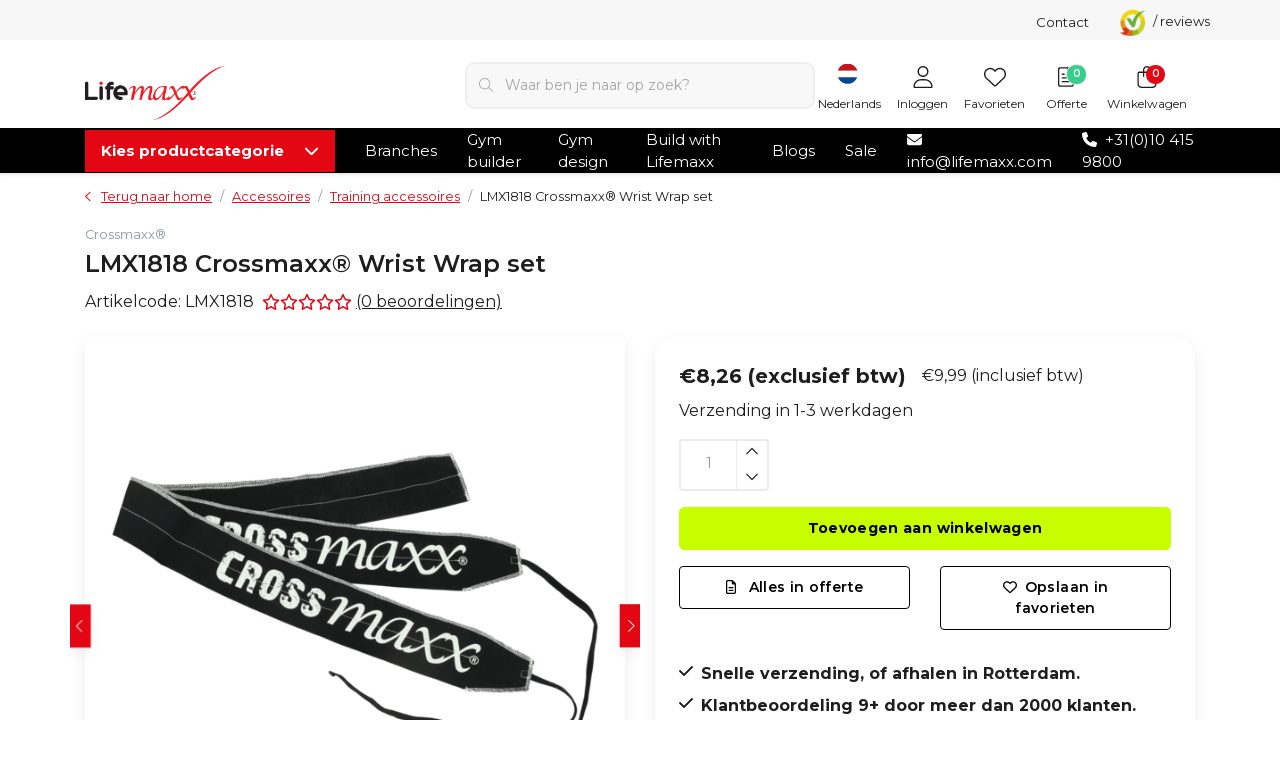

--- FILE ---
content_type: text/html;charset=utf-8
request_url: https://www.lifemaxx.com/nl/lmx1818-crossmaxxr-wrist-wrap-set.html
body_size: 72749
content:
<!DOCTYPE html>
<html lang="nl" data-theme='light'>
  <head>
    
                                        
    
<!-- Google Consent Mode -->
<script data-cookieconsent="ignore">
  window.dataLayer = window.dataLayer || [];
  function gtag() {
    dataLayer.push(arguments)
  }
  gtag("consent", "default", {
    ad_personalization: "denied",
    ad_storage: "denied",
    ad_user_data: "denied",
    analytics_storage: "denied",
    functionality_storage: "denied",
    personalization_storage: "denied",
    security_storage: "granted",
    wait_for_update: 500
  });
  gtag("set", "ads_data_redaction", true);
  gtag("set", "url_passthrough", true);
</script>
<!-- End Google Consent Mode-->

<!-- Google Tag Manager -->
<script data-cookieconsent="ignore">
(function(w,d,s,l,i){w[l]=w[l]||[];w[l].push({'gtm.start':
new Date().getTime(),event:'gtm.js'});var f=d.getElementsByTagName(s)[0],
j=d.createElement(s),dl=l!='dataLayer'?'&l='+l:'';j.async=true;j.src=
'https://www.googletagmanager.com/gtm.js?id='+i+dl;f.parentNode.insertBefore(j,f);
})(window,document,'script','dataLayer','GTM-PNVXG4W');
</script>
<!-- End Google Tag Manager -->


<script type="text/javascript">
   window.dataLayer = window.dataLayer || [];
   dataLayer.push({
            ecomm_prodid: "26854766",
      ecomm_prodid_adwords: "47956584",
      ecomm_pname: "LMX1818 Crossmaxx® Wrist Wrap set ",
      ecomm_category: "Accessoires",
      ecomm_pagetype: "product",
      ecomm_totalvalue: 8.26
                                   
             
      });
      
</script>
    <script id="Cookiebot" src="https://consent.cookiebot.com/uc.js" data-cbid="eace062f-00ac-4bd4-a3a7-ea8232280ff3" data-blockingmode="auto" data-consentmode-defaults="disabled" type="text/javascript"></script>
    
    <meta charset="utf-8"/>
<!-- [START] 'blocks/head.rain' -->
<!--

  (c) 2008-2026 Lightspeed Netherlands B.V.
  http://www.lightspeedhq.com
  Generated: 21-01-2026 @ 15:00:31

-->
<link rel="canonical" href="https://www.lifemaxx.com/nl/lmx1818-crossmaxxr-wrist-wrap-set.html"/>
<link rel="alternate" href="https://www.lifemaxx.com/nl/index.rss" type="application/rss+xml" title="Nieuwe producten"/>
<meta name="robots" content="noodp,noydir"/>
<meta name="google-site-verification" content="bEmdSxXDlrqiKg0qN40ejYFB_8Jt2ideKgs9EuR5qwo"/>
<meta name="google-site-verification" content="7nhUo0jIXBL7mYDRIz5bby2uU84xr8epnAOfsdlz3X4"/>
<meta property="og:url" content="https://www.lifemaxx.com/nl/lmx1818-crossmaxxr-wrist-wrap-set.html?source=facebook"/>
<meta property="og:site_name" content="Lifemaxx"/>
<meta property="og:title" content="LMX1818 Crossmaxx® Wrist Wrap set                     "/>
<meta property="og:description" content="De LMX1818 Crossmaxx® Wrist Wrap set is simpel, maar zeer effectief om de polsen te beschermen tijdens bijvoorbeeld weightlifting (gewichtheffen), powerlifting "/>
<meta property="og:image" content="https://cdn.webshopapp.com/shops/73945/files/475682802/crossmaxx-lmx1818-crossmaxx-wrist-wrap-set.jpg"/>
<script>
/* CRW - Head injection by InStijl Media - generated at: 20-01-2026 18:40:07 */
var ism_rating = "9.5";
var ism_rating_5 = "4.75";
var ism_ratingcount = "2722";
var ism_ratingpage = "https://www.kiyoh.com/reviews/1043059/lifemaxx";
var ism_last_reviews = '[{"review_id":"79a3b406-cbab-44eb-9ab9-3040691a53da","name":"Willem","date":"11-01-2026 11:07","score":8,"review":"Squat rack, barbell en accessoires online aangeschaft. Zelfs tijdens de sneeuwchaos werd de bestelling op tijd geleverd. Klein puntje van verbetering is dat er geen beschrijving bijzat, maar met logisch nadenken zonder noemenswaardige problemen het rack in elkaar gezet."},{"review_id":"59e7b2dc-fb77-4e30-a1dd-69b41fea1eb8","name":"Dinand","date":"27-12-2025 20:01","score":8,"review":"Snelle levering en goede kwaliteit!"},{"review_id":"a85b41e4-b5bd-4f66-b7b7-2b68bfb0349e","name":"Michael","date":"20-12-2025 21:21","score":10,"review":"Wat had je ook anders verwacht?<br\/><br\/>Snelle levering, top kwaliteit en uitstekend product."},{"review_id":"b8fbf4b3-7d15-45b1-af07-02481998e4d3","name":"Ruben","date":"19-12-2025 17:08","score":10,"review":"Wij bestellen alle klein materialen via Lifemaxx.<br\/><br\/>Word snel geleverd, en klopt altijd."},{"review_id":"83ba7644-4710-43e7-abe9-726f8c6897ea","name":"Michiel","date":"15-12-2025 15:12","score":10,"review":"Bestellen, ophalen ging soepel. Product naar verwachting"},{"review_id":"e5dfb872-089d-424d-8893-475a3697e465","name":"Peter","date":"08-12-2025 13:06","score":10,"review":"Werk veel met Tubings, Slam Balls en Pump\/ Power materiaal, vnl. van Lifemaxx. Fijn en duurzaam materiaal, nooit problemen !"},{"review_id":"4d0ce40f-eb4d-47d5-ae6a-1ee1e3f4f0ef","name":"Cees","date":"07-12-2025 22:36","score":8,"review":"Op zich had Lifemaxx vrij snel verzonden, maar een week na de bestelling had ik nog steeds niets in huis via GLS. Te begrijpen, maar ook wel balen zo in de Sintrklaas-tijd, Aquabag uiteindelijk prima kwaliteit!"},{"review_id":"737ae585-5f86-42c8-903d-dff6160c59bf","name":"Rachid","date":"07-12-2025 14:30","score":10,"review":"Exp\u00e9dition rapide et bien emball\u00e9e.<br\/>Service client r\u00e9actif et professionnel.<br\/>Mat\u00e9riel de qualit\u00e9 .<br\/>Merci"},{"review_id":"2ead00c0-4b35-4b46-b394-bc99cc5a962b","name":"Coen","date":"06-12-2025 09:14","score":10,"review":"Snel geregeld allemaal."},{"review_id":"450aa6af-4892-437c-be9c-af58d6c8bf4e","name":"Joost","date":"04-12-2025 13:14","score":10,"review":"Altijd word ik super goed geholpen! Ik hoef Armin maar te appen en het wordt geregeld!"}]';
var review_system = "<a href=\'https://www.kiyoh.com/reviews/1043059/lifemaxx\' target=\'_blank\'>KiyOh</a>";
var shop_name = "Lifemaxx";
var starsColor = "#E30613";
var languages = ["/", "/nl/", "/en/", "/de/", "/da/", "/us/", "/es/", "/fr/", "/fc/", "/it/", "/no/", "/pl/"];

/* Inject Rich Snippets */
    (function(){
        var data = {
                "@context": "http://schema.org",
                "@type": "Organization",
                "name" : "Lifemaxx",
                "aggregateRating": {
                      "@type": "AggregateRating",
                      "ratingValue" : "9.5",
                      "bestRating" : "10",
                      "reviewCount" : "2722",
                      "worstRating" : "1"
                }
        };
        var script = document.createElement("script");
        script.type = "application/ld+json";
        script.innerHTML = JSON.stringify(data);
        document.getElementsByTagName("head")[0].appendChild(script);
    })(document);
</script>
<!--[if lt IE 9]>
<script src="https://cdn.webshopapp.com/assets/html5shiv.js?2025-02-20"></script>
<![endif]-->
<!-- [END] 'blocks/head.rain' -->
    	<title>LMX1818 Crossmaxx® Wrist Wrap set                      - Lifemaxx</title>
  <meta name="description" content="De LMX1818 Crossmaxx® Wrist Wrap set is simpel, maar zeer effectief om de polsen te beschermen tijdens bijvoorbeeld weightlifting (gewichtheffen), powerlifting " />
  <meta name="keywords" content="LMX1818 Crossmaxx® Wrist Wrap set           " />
	<meta http-equiv="X-UA-Compatible" content="IE=Edge">
  <meta name="viewport" content="width=device-width, initial-scale=1, shrink-to-fit=no">
	<meta name="theme-color" content="#c8ff00">
	<meta name="msapplication-config" content="https://cdn.webshopapp.com/shops/73945/themes/184400/assets/browserconfig.xml?20260109171811">
	<meta name="google-site-verification" content="o17bhiwIJb4aQg5Q7Nn_ZQshyoSONJmGM7opj27OqEE" />
	<meta name="MobileOptimized" content="320">
	<meta name="HandheldFriendly" content="true">
  <meta property="og:title" content="LMX1818 Crossmaxx® Wrist Wrap set                     ">
  <meta property="og:type" content="website"> 
  <meta property="og:site_name" content="Lifemaxx">
  <meta property="og:url" content="https://www.lifemaxx.com/">
    <meta property="og:image" content="https://cdn.webshopapp.com/shops/73945/files/475682802/1000x1000x2/crossmaxx-lmx1818-crossmaxx-wrist-wrap-set.jpg">
  
			<link rel="preload" as="style" href="//fonts.googleapis.com/css?family=Montserrat:300,400,500,600,700&amp;display=swap">
	<link rel="preconnect" href="https://fonts.googleapis.com">
	<link rel="preconnect" href="https://fonts.gstatic.com" crossorigin>
	<link rel="dns-prefetch" href="https://fonts.googleapis.com">
	<link rel="dns-prefetch" href="https://fonts.gstatic.com" crossorigin>

		<link href="//fonts.googleapis.com/css?family=Montserrat:300,400,500,600,700&amp;display=swap" rel="stylesheet" media="all">
	<link href="//fonts.googleapis.com/css?family=Caveat:100,300,400,500,600,700&amp;display=swap" rel="stylesheet" type="text/css">
	  	<link rel="preconnect" href="https://ajax.googleapis.com">	
 	<link rel="preconnect" href="https://cdn.webshopapp.com/">
	<link rel="preconnect" href="//assets.webshopapp.com/">
	<link rel="preconnect" href="//www.gstatic.com" crossorigin="anonymous">
  <link rel="dns-prefetch" href="https://ajax.googleapis.com">
		<link rel="dns-prefetch" href="https://cdn.webshopapp.com/">
	<link rel="dns-prefetch" href="https://assets.webshopapp.com">	
	<link rel="dns-prefetch" href="//www.gstatic.com" crossorigin="anonymous">
	<link rel="preload" as="script" href="https://cdn.webshopapp.com/shops/73945/themes/184400/assets/js-jquery-min.js?20260109171811">
	<link rel="preload" as="script" href="//cdn.webshopapp.com/shops/328021/files/396250402/script-min.js">
	<link rel="preload" as="script" href="//kit.fontawesome.com/6b345cc411.js" crossorigin="anonymous">
	<link rel="preload" as="style" href="https://cdn.webshopapp.com/shops/73945/themes/184400/assets/css-bootstrap-min.css?20260109171811" />
	<link rel="preload" as="style" href="https://cdn.webshopapp.com/shops/73945/themes/184400/assets/css-swiper.css?20260109171811" />
	<link rel="preload" as="style" href="https://cdn.webshopapp.com/shops/73945/themes/184400/assets/css-theme.css?20260109171811" />
	<link rel="preload" as="script" href="https://cdn.webshopapp.com/shops/73945/themes/184400/assets/js-custom.js?20260109171811">
	<link rel="shortcut icon" type="image/x-icon" href="https://cdn.webshopapp.com/shops/73945/themes/184400/assets/favicon.ico?20260109171053">
	<link rel="apple-touch-icon" href="https://cdn.webshopapp.com/shops/73945/themes/184400/assets/favicon.ico?20260109171053">
	
	<link async rel="stylesheet" href="https://cdn.webshopapp.com/shops/73945/themes/184400/assets/css-gui-ls.css?20260109171811?771" media="all" />  <link rel="stylesheet" href="https://cdn.webshopapp.com/shops/73945/themes/184400/assets/css-bootstrap-min.css?20260109171811" media="all" />
	  <script src="https://cdn.webshopapp.com/shops/328021/themes/177518/assets/fa-min.js"></script>
	<link rel="stylesheet" href="https://cdn.webshopapp.com/shops/73945/themes/184400/assets/css-stylesheet.css?20260109171811?233" media="all" />
	<link rel="stylesheet" href="https://cdn.webshopapp.com/shops/73945/themes/184400/assets/css-stylesheet2.css?20260109171811?203" media="all" />
		<link rel="stylesheet" href="https://cdn.webshopapp.com/shops/73945/themes/184400/assets/css-dev-kev.css?20260109171811?922" media="all" />
	<link rel="stylesheet" href="https://cdn.webshopapp.com/shops/73945/themes/184400/assets/css-swiper.css?20260109171811" media="all" />
	<link rel="stylesheet" href="https://cdn.webshopapp.com/shops/73945/themes/184400/assets/css-theme.css?20260109171811" media="all" />
	<link rel="stylesheet" href="https://cdn.webshopapp.com/shops/73945/themes/184400/assets/css-colors.css?20260109171811" media="all" />
	<link rel="stylesheet" href="https://cdn.webshopapp.com/shops/73945/themes/184400/assets/custom.css?20260109171811" media="all" />
		<script src="https://cdn.webshopapp.com/assets/jquery-1-9-1.js?2025-02-20"></script>
		<script src="https://cdn.webshopapp.com/shops/73945/themes/184400/assets/js-instafeed.js?20260109171811"></script>
	<script defer src="https://cdn.webshopapp.com/assets/gui.js?2025-02-20"></script>
	<script type="application/ld+json">
[
	  {
    "@context": "https://schema.org/",
    "@type": "Organization",
    "url": "https://www.lifemaxx.com/nl/",
    "name": "Lifemaxx",
    "legalName": "Lifemaxx",
    "description": "De LMX1818 Crossmaxx® Wrist Wrap set is simpel, maar zeer effectief om de polsen te beschermen tijdens bijvoorbeeld weightlifting (gewichtheffen), powerlifting ",
    "logo": "https://cdn.webshopapp.com/shops/73945/themes/184400/assets/logo.png?20260109171053",
    "image": "https://cdn.webshopapp.com/shops/73945/themes/184400/assets/headline-1-image.jpg?20260109171053",
    "contactPoint": {
      "@type": "ContactPoint",
      "contactType": "Customer service",
      "telephone": "+31(0)10 415 9800"
    },
    "address": {
      "@type": "PostalAddress",
      "streetAddress": "Innsbruckweg 12",
      "addressLocality": "Rotterdam",
      "postalCode": "3047 AH",
      "addressCountry": "Netherlands"
    }
  }
  ,
  {
    "@context": "https://schema.org/",
    "@type": "BreadcrumbList",
    "itemListElement":
    [
      {
        "@type": "ListItem",
        "position": 1,
        "item": {
          "@id": "https://www.lifemaxx.com/nl/",
          "name": "Home"
        }
      },
            {
        "@type": "ListItem",
        "position": 2,
        "item":	{
          "@id": "https://www.lifemaxx.com/nl/lmx1818-crossmaxxr-wrist-wrap-set.html",
          "name": "LMX1818 Crossmaxx® Wrist Wrap set"
        }
      }          ]
  }
    ,
    {
      "@context": "https://schema.org/",
      "@type": "Product", 
      "name": "Crossmaxx® LMX1818 Crossmaxx® Wrist Wrap set",
      "url": "https://www.lifemaxx.com/nl/lmx1818-crossmaxxr-wrist-wrap-set.html",
      "productID": "26854766",
            "brand": {
        "@type": "Brand",
        "name": "Crossmaxx®"
      },
                  "description": "De LMX1818 Crossmaxx® Wrist Wrap set is simpel, maar zeer effectief om de polsen te beschermen tijdens bijvoorbeeld weightlifting (gewichtheffen), powerlifting of handstand push-ups.<br />
De wrist wraps zijn ideaal te gebruiken tijdens een WOD. Door te draaie",
            "image": [
            "https://cdn.webshopapp.com/shops/73945/files/475682802/1500x1500x2/crossmaxx-lmx1818-crossmaxx-wrist-wrap-set.jpg",            "https://cdn.webshopapp.com/shops/73945/files/475682802/1500x1500x2/crossmaxx-lmx1818-crossmaxx-wrist-wrap-set.jpg",            "https://cdn.webshopapp.com/shops/73945/files/475682802/1500x1500x2/crossmaxx-lmx1818-crossmaxx-wrist-wrap-set.jpg",            "https://cdn.webshopapp.com/shops/73945/files/475682802/1500x1500x2/crossmaxx-lmx1818-crossmaxx-wrist-wrap-set.jpg",            "https://cdn.webshopapp.com/shops/73945/files/475682802/1500x1500x2/crossmaxx-lmx1818-crossmaxx-wrist-wrap-set.jpg"            ],
      "gtin13": "7430436238266",      "mpn": "LMX1818",            "offers": {
        "@type": "Offer",
        "price": "8.26",
        "url": "https://www.lifemaxx.com/nl/lmx1818-crossmaxxr-wrist-wrap-set.html",
        "priceValidUntil": "2027-01-21",
        "priceCurrency": "EUR",
                "availability": "https://schema.org/InStock",
        "inventoryLevel": "38"
              }
          }
      	]
</script>



    
                                                                                                                                                                                                                                                                                                                                                                                                                                                                                </head>
  <body class="body my-0 layout-custom page page-product">
        <noscript><iframe src="https://www.googletagmanager.com/ns.html?id=GTM-PNVXG4W" height="0" width="0" style="display:none;visibility:hidden" data-ism="c"></iframe></noscript>
        <div id="wrapper" class="wrapper">
                  	
<header id="header" class="header header-usps  header-other header-navbar-below pb-lg-0 pb-2 transistion">
      <div class="header-usp py-2">
  <div class="container">
    <div class="row justify-content-between align-items-center">
      <div class="col-lg-8 col-12">
                        <div id="swiper-header-usp" class="usp-inner swiper-container swiper-header-usp" data-swiper="1" data-slidesperview="3" data-spacebetween="0" data-swiper-autoplay="3000" data-speed="1500" data-breakpoints="{&quot;0&quot;:{&quot;slidesPerView&quot;:1},&quot;481&quot;:{&quot;slidesPerView&quot;:2},&quot;992&quot;:{&quot;slidesPerView&quot;:&quot;auto&quot;}}">
          <div class="swiper-wrapper">
          <div class="swiper-slide"><div class="usp text-truncate mr-4"><i class="fal fa-check"></i>Ruim 30 jaar ervaring</div></div><div class="swiper-slide"><div class="usp text-truncate mr-4"><i class="fal fa-check"></i>Meer dan 500 producten online</div></div><div class="swiper-slide"><div class="usp text-truncate mr-4"><i class="fal fa-check"></i>Persoonlijk advies</div></div><div class="swiper-slide"><div class="usp text-truncate mr-4"><i class="fal fa-check"></i>Wereldwijde levering</div></div>          </div>
        </div>
              </div>
             <div class="col-lg-1 d-lg-flex d-none header__contact-link ml-auto justify-content-end">
        <a href="https://www.lifemaxx.com/nl/service/contact/">Contact</a>
      </div>
      
          <div class="top-nav-item text-right ism-reviewwidget small p-0 ml-3">
            <a target="_blank" href="#" data-ism-rating="ratingpage" class="summary text-decoration-none"> 
              <img src="https://cdn.webshopapp.com/themes/181195/assets/kiyoh-img.png?1" alt="Lifemaxx" height="26" width="27" class="img-fluid"/>
              <div class="ism-stars d-inline-block"></div> <span class="ism-score" data-ism-rating="rating"></span> / <span data-ism-rating="ratingcount"></span> reviews
            </a>
        	</div>
          </div>
  </div>
</div>









    <div class="container text-truncate">
    <div class="row align-items-center">
            <div class="logo col-lg-4 order-lg-1 col-7 order-1 py-2">
                        <a href="https://www.lifemaxx.com/nl/" title="Lifemaxx Fitness">
          <img src="https://cdn.webshopapp.com/shops/73945/themes/184400/assets/logo.png?20260109171053" alt="Lifemaxx Fitness" width="220" height="100">
        </a>
      </div>
            <div class="col-lg-4 position-static my-lg-2 order-4 d-flex align-items-center">
        <div class="mobile-navigation"><a href="javascript:;" title="Menu" data-target="#sidenav-menu" class="d-lg-none d-inline-block mr-3"><i class="fal fa-bars text-secondary"></i></a></div>
        <div id="search" class="w-100">
         	<form action="https://www.lifemaxx.com/nl/search/" method="get" id="formSearch" class="d-flex align-items-center">
           	<a href="javascript:;" title="close" onclick="closeEverything();return false;" class="menu-close icon icon-shape"><i class="far fa-close"></i></a>
           <div class="form-group flex-fill mb-0">
	<div class="input-group border-0 overflow-hidden">
    <div class="input-group-text border-0 rounded-0"><i class="fal fa-search text-dark"></i></div>    <input class="form-control form-control-alternative form-icon border-0" value="" placeholder="Waar ben je naar op zoek?" type="search" name="q" autocomplete="off">
  </div>
</div>

         	</form>
        	<div class="autocomplete">
          	<div class="results shadow">
            	<div class="container">
                <div class="row py-3">
                  <div class="col-lg-4 col-12 order-lg-1 order-1">
                    <div class="search-box">
                      <div class="title-box h4 mb-3">Ik ben op zoek naar</div>
                      <ul class="list-unstyled ism-results-list"></ul>
                    </div>
                  </div>
                  <div class="col-lg-8 col-12 order-lg-2 order-2">
                    <div class="title-box h4 mb-3">Zoekresultaten voor <b class="query">...</b></div>
                    <div class="products products-box products-livesearch clear"></div>
                    <div class="notfound">Geen producten gevonden...</div>
                    <a class="btn btn-secondary item-add-btn more clear" href="javascript:;" onclick="$('#formSearch').submit();">Bekijk alle resultaten</a>
                  </div>
                </div>
            	</div>
            </div>
        	</div>
      	</div>
      </div>
            <div class="col-lg-4 justify-content-end col-5 position-static order-lg-4 order-3">
        <div id="header-items" class="navbar navbar-expand-lg p-0 position-static justify-content-end">
           <ul class="mobile-navigation justify-content-end order-lg-2 order-1 navbar-nav ml-lg-auto m-0">
                          <li class="nav-item d-flex align-items-center justify-content-center nav-lang text-center mr-0">
               <div class="">
                                  <a href="javascript:;" class="language language-nl nav-link-icon nav-link" data-target="#sidenav-langval" data-toggle="sidenav" >
                   <span class="flag"></span>
                   <small class="menu-text">Nederlands</small>
                 </a>
                                </div>
             </li>
                                        <li class="nav-item nav-account text-center mr-0">
                                                                    <a href="https://www.lifemaxx.com/nl/account/" title="Inloggen" data-target="#sidenav-account" class="nav-link nav-link-icon"><i class="fal fa-lg fa-user"></i><small class="menu-text">Inloggen</small></a>
                               </li>
                            <li class="nav-item nav-favorites text-center mr-0">
                 <a href="https://www.lifemaxx.com/nl/account/wishlist/" title="Favorieten" class="nav-link nav-link-icon"><i class="fal fa-lg fa-heart"></i><small class="menu-text">Favorieten</small></a>
              </li>
                           <li class="nav-item nav-quote text-center mr-0">
              <a href="https://www.lifemaxx.com/nl/offerte-aanvraag/" title="Offerte" class="nav-link nav-link-icon">
                <svg xmlns="http://www.w3.org/2000/svg" width="24" height="24" viewBox="0 0 24 24" fill="none" stroke="currentColor" stroke-width="1.5" stroke-linecap="round" stroke-linejoin="round" class="feather feather-file-text" aria-hidden="true"><path d="M14 2H6a2 2 0 0 0-2 2v16a2 2 0 0 0 2 2h12a2 2 0 0 0 2-2V8z"></path><polyline points="14 2 14 8 20 8"></polyline><line x1="16" y1="13" x2="8" y2="13"></line><line x1="16" y1="17" x2="8" y2="17"></line><polyline points="10 9 9 9 8 9"></polyline></svg>
                <small class="menu-text">Offerte</small>
               </a>
              <span class="badge badge-pill badge-secondary badge-header offerte-count">0</span>
            </li>
                                          <li class="nav-item nav-cart mr-0 text-center">
                 <a href="https://www.lifemaxx.com/nl/cart/" title="Winkelwagen" data-target="#sidenav-cart" class="nav-link nav-link-icon">
                  <div class="nav-item-icon d-inline-block position-relative">
                 		<span class="badge badge-pill badge-secondary badge-header">0</span><i class="fal fa-lg fa-shopping-bag"></i>
                   </div>
                   <small class="menu-text">Winkelwagen</small>
                 </a>
              </li>
           </ul>
        </div>
      </div>
    </div>
  </div>
    	<nav id="nav" aria-label="Kies een categorie" class="navbar-new d-none d-lg-block ">
  <div class="container position-relative">
    <div class="d-flex align-items-center justify-content-between">
      <div class="navnav">
        <div class="title-text-container">
          <a href="" onclick="return false;"class="title-text d-flex align-items-center justify-content-between px-3 ism-down">
            <strong class="text">Kies productcategorie</strong>
            <i class="fa fa-chevron-down angle text-white"></i>
          </a>
        </div>
        <div class="subnav">
                                                  <div class="category">
            <a href="https://www.lifemaxx.com/nl/gewichten/" title="Gewichten" class="category-a">Gewichten</a>
						            <div class="category-subs row">
                            <div class="category-sub col">
                <a href="https://www.lifemaxx.com/nl/gewichten/dumbbells/" title="Dumbbells" class="category-sub-a">
                  Dumbbells
                </a>
                                <div class="category-sub-subs">
                                    <a href="https://www.lifemaxx.com/nl/gewichten/dumbbells/pu-dumbbells/" title="PU dumbbells" class="category-sub-sub-a">PU dumbbells</a>
                                    <a href="https://www.lifemaxx.com/nl/gewichten/dumbbells/rubber-dumbbells/" title="Rubber dumbbells" class="category-sub-sub-a">Rubber dumbbells</a>
                                    <a href="https://www.lifemaxx.com/nl/gewichten/dumbbells/chromen-dumbbells/" title="Chromen dumbbells" class="category-sub-sub-a">Chromen dumbbells</a>
                                    <a href="https://www.lifemaxx.com/nl/gewichten/dumbbells/hexagon-dumbbells/" title="Hexagon dumbbells" class="category-sub-sub-a">Hexagon dumbbells</a>
                                    <a href="https://www.lifemaxx.com/nl/gewichten/dumbbells/verstelbare-dumbbells/" title="Verstelbare dumbbells" class="category-sub-sub-a">Verstelbare dumbbells</a>
                                    <a href="https://www.lifemaxx.com/nl/gewichten/dumbbells/vinyl-dumbbells/" title="Vinyl dumbbells" class="category-sub-sub-a">Vinyl dumbbells</a>
                                    <a href="https://www.lifemaxx.com/nl/gewichten/dumbbells/dumbbell-rekken/" title="Dumbbell rekken" class="category-sub-sub-a">Dumbbell rekken</a>
                                    <a href="https://www.lifemaxx.com/nl/gewichten/dumbbells/dumbbell-accessoires/" title="Dumbbell accessoires" class="category-sub-sub-a">Dumbbell accessoires</a>
                                                      <a href="https://www.lifemaxx.com/nl/gewichten/dumbbells/" title="Bekijk alles" class="view-all">Bekijk alles</a>
                                  </div>
                              </div>
                            <div class="category-sub col">
                <a href="https://www.lifemaxx.com/nl/gewichten/fixed-barbells/" title="Fixed barbells" class="category-sub-a">
                  Fixed barbells
                </a>
                                <div class="category-sub-subs">
                                    <a href="https://www.lifemaxx.com/nl/gewichten/fixed-barbells/pu-barbells/" title="PU barbells" class="category-sub-sub-a">PU barbells</a>
                                    <a href="https://www.lifemaxx.com/nl/gewichten/fixed-barbells/rubber-barbells/" title="Rubber barbells" class="category-sub-sub-a">Rubber barbells</a>
                                    <a href="https://www.lifemaxx.com/nl/gewichten/fixed-barbells/barbell-rekken/" title="Barbell rekken" class="category-sub-sub-a">Barbell rekken</a>
                                                      <a href="https://www.lifemaxx.com/nl/gewichten/fixed-barbells/" title="Bekijk alles" class="view-all">Bekijk alles</a>
                                  </div>
                              </div>
                            <div class="category-sub col">
                <a href="https://www.lifemaxx.com/nl/gewichten/halterschijven/" title="Halterschijven" class="category-sub-a">
                  Halterschijven
                </a>
                                <div class="category-sub-subs">
                                    <a href="https://www.lifemaxx.com/nl/gewichten/halterschijven/pu-halterschijven-50mm/" title="PU halterschijven 50mm" class="category-sub-sub-a">PU halterschijven 50mm</a>
                                    <a href="https://www.lifemaxx.com/nl/gewichten/halterschijven/rubber-halterschijven-50mm/" title="Rubber halterschijven 50mm" class="category-sub-sub-a">Rubber halterschijven 50mm</a>
                                    <a href="https://www.lifemaxx.com/nl/gewichten/halterschijven/bumper-plates/" title="Bumper plates" class="category-sub-sub-a">Bumper plates</a>
                                    <a href="https://www.lifemaxx.com/nl/gewichten/halterschijven/competitie-bumper-plates/" title="Competitie bumper plates" class="category-sub-sub-a">Competitie bumper plates</a>
                                    <a href="https://www.lifemaxx.com/nl/gewichten/halterschijven/powerlift-plates/" title="Powerlift plates" class="category-sub-sub-a">Powerlift plates</a>
                                    <a href="https://www.lifemaxx.com/nl/gewichten/halterschijven/fractional-plates/" title="Fractional plates" class="category-sub-sub-a">Fractional plates</a>
                                    <a href="https://www.lifemaxx.com/nl/gewichten/halterschijven/hi-temp-plates/" title="Hi-temp plates" class="category-sub-sub-a">Hi-temp plates</a>
                                    <a href="https://www.lifemaxx.com/nl/gewichten/halterschijven/rubber-halterschijven-30mm/" title="Rubber halterschijven 30mm" class="category-sub-sub-a">Rubber halterschijven 30mm</a>
                                    <a href="https://www.lifemaxx.com/nl/gewichten/halterschijven/halterschijven-rekken/" title="Halterschijven rekken" class="category-sub-sub-a">Halterschijven rekken</a>
                                    <a href="https://www.lifemaxx.com/nl/gewichten/halterschijven/halterschijven-accessoires/" title="Halterschijven accessoires" class="category-sub-sub-a">Halterschijven accessoires</a>
                                                      <a href="https://www.lifemaxx.com/nl/gewichten/halterschijven/" title="Bekijk alles" class="view-all">Bekijk alles</a>
                                  </div>
                              </div>
                            <div class="category-sub col">
                <a href="https://www.lifemaxx.com/nl/gewichten/kettlebells/" title="Kettlebells" class="category-sub-a">
                  Kettlebells
                </a>
                                <div class="category-sub-subs">
                                    <a href="https://www.lifemaxx.com/nl/gewichten/kettlebells/pu-kettlebells/" title="PU kettlebells" class="category-sub-sub-a">PU kettlebells</a>
                                    <a href="https://www.lifemaxx.com/nl/gewichten/kettlebells/competitie-kettlebells/" title="Competitie kettlebells" class="category-sub-sub-a">Competitie kettlebells</a>
                                    <a href="https://www.lifemaxx.com/nl/gewichten/kettlebells/gietijzeren-kettlebells/" title="Gietijzeren kettlebells" class="category-sub-sub-a">Gietijzeren kettlebells</a>
                                    <a href="https://www.lifemaxx.com/nl/gewichten/kettlebells/powdercoated-kettlebells/" title="Powdercoated kettlebells" class="category-sub-sub-a">Powdercoated kettlebells</a>
                                    <a href="https://www.lifemaxx.com/nl/gewichten/kettlebells/macebells/" title="Macebells" class="category-sub-sub-a">Macebells</a>
                                    <a href="https://www.lifemaxx.com/nl/gewichten/kettlebells/kettlebell-rekken/" title="Kettlebell rekken" class="category-sub-sub-a">Kettlebell rekken</a>
                                    <a href="https://www.lifemaxx.com/nl/gewichten/kettlebells/kettlebell-accessories/" title="Kettlebell accessories" class="category-sub-sub-a">Kettlebell accessories</a>
                                                      <a href="https://www.lifemaxx.com/nl/gewichten/kettlebells/" title="Bekijk alles" class="view-all">Bekijk alles</a>
                                  </div>
                              </div>
                            <div class="category-sub col">
                <a href="https://www.lifemaxx.com/nl/gewichten/halterstangen/" title="Halterstangen" class="category-sub-a">
                  Halterstangen
                </a>
                                <div class="category-sub-subs">
                                    <a href="https://www.lifemaxx.com/nl/gewichten/halterstangen/halterstangen-50mm/" title="Halterstangen 50mm" class="category-sub-sub-a">Halterstangen 50mm</a>
                                    <a href="https://www.lifemaxx.com/nl/gewichten/halterstangen/specialty-bars/" title="Specialty bars" class="category-sub-sub-a">Specialty bars</a>
                                    <a href="https://www.lifemaxx.com/nl/gewichten/halterstangen/halterstangen-30mm/" title="Halterstangen 30mm" class="category-sub-sub-a">Halterstangen 30mm</a>
                                    <a href="https://www.lifemaxx.com/nl/gewichten/halterstangen/pump-stangen/" title="Pump stangen" class="category-sub-sub-a">Pump stangen</a>
                                    <a href="https://www.lifemaxx.com/nl/gewichten/halterstangen/haltersluitingen/" title="Haltersluitingen" class="category-sub-sub-a">Haltersluitingen</a>
                                    <a href="https://www.lifemaxx.com/nl/gewichten/halterstangen/power-chains/" title="Power chains" class="category-sub-sub-a">Power chains</a>
                                    <a href="https://www.lifemaxx.com/nl/gewichten/halterstangen/halterstang-rekken/" title="Halterstang rekken" class="category-sub-sub-a">Halterstang rekken</a>
                                    <a href="https://www.lifemaxx.com/nl/gewichten/halterstangen/halterstang-accessoires-onderhoud/" title="Halterstang accessoires &amp; onderhoud" class="category-sub-sub-a">Halterstang accessoires &amp; onderhoud</a>
                                                      <a href="https://www.lifemaxx.com/nl/gewichten/halterstangen/" title="Bekijk alles" class="view-all">Bekijk alles</a>
                                  </div>
                              </div>
                            <div class="category-button">
                <a href="https://www.lifemaxx.com/nl/gewichten/" class="btn btn-primary btn-md" title="Gewichten">
                  Bekijk Gewichten
                </a>
              </div>
            </div>
                      </div>
                                                                                <div class="category">
            <a href="https://www.lifemaxx.com/nl/accessoires/" title="Accessoires" class="category-a">Accessoires</a>
						            <div class="category-subs row">
                            <div class="category-sub col">
                <a href="https://www.lifemaxx.com/nl/accessoires/kabel-accessoires/" title="Kabel accessoires" class="category-sub-a">
                  Kabel accessoires
                </a>
                                <div class="category-sub-subs">
                                    <a href="https://www.lifemaxx.com/nl/accessoires/kabel-accessoires/black-serie/" title="Black serie" class="category-sub-sub-a">Black serie</a>
                                    <a href="https://www.lifemaxx.com/nl/accessoires/kabel-accessoires/pu-grip-serie/" title="PU grip serie" class="category-sub-sub-a">PU grip serie</a>
                                    <a href="https://www.lifemaxx.com/nl/accessoires/kabel-accessoires/foam-grip-serie/" title="Foam grip serie" class="category-sub-sub-a">Foam grip serie</a>
                                    <a href="https://www.lifemaxx.com/nl/accessoires/kabel-accessoires/tryon-attachments/" title="TRYON attachments" class="category-sub-sub-a">TRYON attachments</a>
                                    <a href="https://www.lifemaxx.com/nl/accessoires/kabel-accessoires/cable-fixers/" title="Cable fixers" class="category-sub-sub-a">Cable fixers</a>
                                    <a href="https://www.lifemaxx.com/nl/accessoires/kabel-accessoires/karabijn-haken/" title="Karabijn haken" class="category-sub-sub-a">Karabijn haken</a>
                                    <a href="https://www.lifemaxx.com/nl/accessoires/kabel-accessoires/pulley-attachment-rekken/" title="Pulley attachment rekken" class="category-sub-sub-a">Pulley attachment rekken</a>
                                    <a href="https://www.lifemaxx.com/nl/accessoires/kabel-accessoires/pulley-accessoires/" title="Pulley accessoires" class="category-sub-sub-a">Pulley accessoires</a>
                                                      <a href="https://www.lifemaxx.com/nl/accessoires/kabel-accessoires/" title="Bekijk alles" class="view-all">Bekijk alles</a>
                                  </div>
                              </div>
                            <div class="category-sub col">
                <a href="https://www.lifemaxx.com/nl/accessoires/fitness-accessoires/" title="Fitness accessoires" class="category-sub-a">
                  Fitness accessoires
                </a>
                                <div class="category-sub-subs">
                                    <a href="https://www.lifemaxx.com/nl/accessoires/fitness-accessoires/nek-rollen-hip-thrust-kussens/" title="Nek rollen &amp; hip thrust kussens" class="category-sub-sub-a">Nek rollen &amp; hip thrust kussens</a>
                                    <a href="https://www.lifemaxx.com/nl/accessoires/fitness-accessoires/cable-fixers/" title="Cable fixers" class="category-sub-sub-a">Cable fixers</a>
                                    <a href="https://www.lifemaxx.com/nl/accessoires/fitness-accessoires/karabijn-haken/" title="Karabijn haken" class="category-sub-sub-a">Karabijn haken</a>
                                    <a href="https://www.lifemaxx.com/nl/accessoires/fitness-accessoires/fitness-kabel/" title="Fitness kabel" class="category-sub-sub-a">Fitness kabel</a>
                                    <a href="https://www.lifemaxx.com/nl/accessoires/fitness-accessoires/katrollen/" title="Katrollen" class="category-sub-sub-a">Katrollen</a>
                                    <a href="https://www.lifemaxx.com/nl/accessoires/fitness-accessoires/rubber-grepen/" title="Rubber grepen" class="category-sub-sub-a">Rubber grepen</a>
                                    <a href="https://www.lifemaxx.com/nl/accessoires/fitness-accessoires/voet-rollen/" title="Voet rollen" class="category-sub-sub-a">Voet rollen</a>
                                    <a href="https://www.lifemaxx.com/nl/accessoires/fitness-accessoires/weight-stack-pinnen/" title="Weight stack pinnen" class="category-sub-sub-a">Weight stack pinnen</a>
                                                      <a href="https://www.lifemaxx.com/nl/accessoires/fitness-accessoires/" title="Bekijk alles" class="view-all">Bekijk alles</a>
                                  </div>
                              </div>
                            <div class="category-sub col">
                <a href="https://www.lifemaxx.com/nl/accessoires/training-accessoires/" title="Training accessoires" class="category-sub-a">
                  Training accessoires
                </a>
                                <div class="category-sub-subs">
                                    <a href="https://www.lifemaxx.com/nl/accessoires/training-accessoires/fitness-riemen/" title="Fitness riemen" class="category-sub-sub-a">Fitness riemen</a>
                                    <a href="https://www.lifemaxx.com/nl/accessoires/training-accessoires/harnassen/" title="Harnassen" class="category-sub-sub-a">Harnassen</a>
                                    <a href="https://www.lifemaxx.com/nl/accessoires/training-accessoires/ventilatoren/" title="Ventilatoren" class="category-sub-sub-a">Ventilatoren</a>
                                    <a href="https://www.lifemaxx.com/nl/accessoires/training-accessoires/wraps-straps-banden/" title="Wraps, straps &amp; banden" class="category-sub-sub-a">Wraps, straps &amp; banden</a>
                                    <a href="https://www.lifemaxx.com/nl/accessoires/training-accessoires/pulley-systemen/" title="Pulley systemen" class="category-sub-sub-a">Pulley systemen</a>
                                    <a href="https://www.lifemaxx.com/nl/accessoires/training-accessoires/halterstang-onderhoud/" title="Halterstang onderhoud" class="category-sub-sub-a">Halterstang onderhoud</a>
                                    <a href="https://www.lifemaxx.com/nl/accessoires/training-accessoires/magnesium-chalk/" title="Magnesium / chalk" class="category-sub-sub-a">Magnesium / chalk</a>
                                    <a href="https://www.lifemaxx.com/nl/accessoires/training-accessoires/fitness-timers/" title="Fitness timers" class="category-sub-sub-a">Fitness timers</a>
                                    <a href="https://www.lifemaxx.com/nl/accessoires/training-accessoires/fitness-rollers/" title="Fitness rollers" class="category-sub-sub-a">Fitness rollers</a>
                                                      <a href="https://www.lifemaxx.com/nl/accessoires/training-accessoires/" title="Bekijk alles" class="view-all">Bekijk alles</a>
                                  </div>
                              </div>
                            <div class="category-sub col">
                <a href="https://www.lifemaxx.com/nl/accessoires/essentials/" title="Essentials" class="category-sub-a">
                  Essentials
                </a>
                                <div class="category-sub-subs">
                                    <a href="https://www.lifemaxx.com/nl/accessoires/essentials/onderzetters/" title="Onderzetters" class="category-sub-sub-a">Onderzetters</a>
                                    <a href="https://www.lifemaxx.com/nl/accessoires/essentials/banners/" title="Banners" class="category-sub-sub-a">Banners</a>
                                    <a href="https://www.lifemaxx.com/nl/accessoires/essentials/petten-caps/" title="Petten / caps" class="category-sub-sub-a">Petten / caps</a>
                                    <a href="https://www.lifemaxx.com/nl/accessoires/essentials/rugtassen/" title="Rugtassen" class="category-sub-sub-a">Rugtassen</a>
                                    <a href="https://www.lifemaxx.com/nl/accessoires/essentials/shakebekers-drinkflessen/" title="Shakebekers &amp; drinkflessen" class="category-sub-sub-a">Shakebekers &amp; drinkflessen</a>
                                    <a href="https://www.lifemaxx.com/nl/accessoires/essentials/handdoeken/" title="Handdoeken" class="category-sub-sub-a">Handdoeken</a>
                                    <a href="https://www.lifemaxx.com/nl/accessoires/essentials/kleding/" title="Kleding" class="category-sub-sub-a">Kleding</a>
                                    <a href="https://www.lifemaxx.com/nl/accessoires/essentials/zweetbanden/" title="Zweetbanden" class="category-sub-sub-a">Zweetbanden</a>
                                    <a href="https://www.lifemaxx.com/nl/accessoires/essentials/sleutelhangers/" title="Sleutelhangers" class="category-sub-sub-a">Sleutelhangers</a>
                                    <a href="https://www.lifemaxx.com/nl/accessoires/essentials/deurmatten/" title="Deurmatten" class="category-sub-sub-a">Deurmatten</a>
                                                      <a href="https://www.lifemaxx.com/nl/accessoires/essentials/" title="Bekijk alles" class="view-all">Bekijk alles</a>
                                  </div>
                              </div>
                            <div class="category-button">
                <a href="https://www.lifemaxx.com/nl/accessoires/" class="btn btn-primary btn-md" title="Accessoires">
                  Bekijk Accessoires
                </a>
              </div>
            </div>
                      </div>
                                                                                <div class="category">
            <a href="https://www.lifemaxx.com/nl/functional-training-groepsfitness/" title="Functional training &amp; groepsfitness" class="category-a">Functional training &amp; groepsfitness</a>
						            <div class="category-subs row">
                            <div class="category-sub col">
                <a href="https://www.lifemaxx.com/nl/functional-training-groepsfitness/boksmaterialen/" title="Boksmaterialen" class="category-sub-a">
                  Boksmaterialen
                </a>
                                <div class="category-sub-subs">
                                    <a href="https://www.lifemaxx.com/nl/functional-training-groepsfitness/boksmaterialen/lmx-boxing/" title="LMX.® Boxing" class="category-sub-sub-a">LMX.® Boxing</a>
                                                    </div>
                              </div>
                            <div class="category-sub col">
                <a href="https://www.lifemaxx.com/nl/functional-training-groepsfitness/balanstraining/" title="Balanstraining" class="category-sub-a">
                  Balanstraining
                </a>
                                <div class="category-sub-subs">
                                    <a href="https://www.lifemaxx.com/nl/functional-training-groepsfitness/balanstraining/bekijk-alles-in-balanstraining/" title="Bekijk alles in balanstraining" class="category-sub-sub-a">Bekijk alles in balanstraining</a>
                                                    </div>
                              </div>
                            <div class="category-sub col">
                <a href="https://www.lifemaxx.com/nl/functional-training-groepsfitness/fitnessmatten/" title="Fitnessmatten" class="category-sub-a">
                  Fitnessmatten
                </a>
                                <div class="category-sub-subs">
                                    <a href="https://www.lifemaxx.com/nl/functional-training-groepsfitness/fitnessmatten/bekijk-alle-fitnessmatten/" title="Bekijk alle fitnessmatten" class="category-sub-sub-a">Bekijk alle fitnessmatten</a>
                                                    </div>
                              </div>
                            <div class="category-sub col">
                <a href="https://www.lifemaxx.com/nl/functional-training-groepsfitness/fitness-steps/" title="Fitness steps" class="category-sub-a">
                  Fitness steps
                </a>
                                <div class="category-sub-subs">
                                    <a href="https://www.lifemaxx.com/nl/functional-training-groepsfitness/fitness-steps/bekijk-alle-fitness-steps/" title="Bekijk alle fitness steps" class="category-sub-sub-a">Bekijk alle fitness steps</a>
                                                    </div>
                              </div>
                            <div class="category-sub col">
                <a href="https://www.lifemaxx.com/nl/functional-training-groepsfitness/pump-materialen/" title="Pump materialen" class="category-sub-a">
                  Pump materialen
                </a>
                                <div class="category-sub-subs">
                                    <a href="https://www.lifemaxx.com/nl/functional-training-groepsfitness/pump-materialen/bekijk-alle-pump-materialen/" title="Bekijk alle  pump materialen" class="category-sub-sub-a">Bekijk alle  pump materialen</a>
                                                    </div>
                              </div>
                            <div class="category-sub col">
                <a href="https://www.lifemaxx.com/nl/functional-training-groepsfitness/plyo-boxen/" title="Plyo boxen" class="category-sub-a">
                  Plyo boxen
                </a>
                                <div class="category-sub-subs">
                                    <a href="https://www.lifemaxx.com/nl/functional-training-groepsfitness/plyo-boxen/bekijk-alle-plyo-boxen/" title="Bekijk alle plyo boxen" class="category-sub-sub-a">Bekijk alle plyo boxen</a>
                                                    </div>
                              </div>
                            <div class="category-sub col">
                <a href="https://www.lifemaxx.com/nl/functional-training-groepsfitness/yoga-pilates/" title="Yoga &amp; Pilates" class="category-sub-a">
                  Yoga &amp; Pilates
                </a>
                                <div class="category-sub-subs">
                                    <a href="https://www.lifemaxx.com/nl/functional-training-groepsfitness/yoga-pilates/bekijk-alles-in-yoga-pilates/" title="Bekijk alles in yoga &amp; pilates" class="category-sub-sub-a">Bekijk alles in yoga &amp; pilates</a>
                                                    </div>
                              </div>
                            <div class="category-sub col">
                <a href="https://www.lifemaxx.com/nl/functional-training-groepsfitness/sleeen/" title="Sleeën" class="category-sub-a">
                  Sleeën
                </a>
                                <div class="category-sub-subs">
                                    <a href="https://www.lifemaxx.com/nl/functional-training-groepsfitness/sleeen/alle-sleeen/" title="Alle sleeën" class="category-sub-sub-a">Alle sleeën</a>
                                                    </div>
                              </div>
                            <div class="category-sub col">
                <a href="https://www.lifemaxx.com/nl/functional-training-groepsfitness/fitnessballen/" title="Fitnessballen" class="category-sub-a">
                  Fitnessballen
                </a>
                                <div class="category-sub-subs">
                                    <a href="https://www.lifemaxx.com/nl/functional-training-groepsfitness/fitnessballen/gym-ballen/" title="Gym ballen" class="category-sub-sub-a">Gym ballen</a>
                                    <a href="https://www.lifemaxx.com/nl/functional-training-groepsfitness/fitnessballen/medicijn-ballen/" title="Medicijn ballen" class="category-sub-sub-a">Medicijn ballen</a>
                                    <a href="https://www.lifemaxx.com/nl/functional-training-groepsfitness/fitnessballen/pilates-ballen/" title="Pilates ballen" class="category-sub-sub-a">Pilates ballen</a>
                                    <a href="https://www.lifemaxx.com/nl/functional-training-groepsfitness/fitnessballen/slam-balls/" title="Slam balls" class="category-sub-sub-a">Slam balls</a>
                                    <a href="https://www.lifemaxx.com/nl/functional-training-groepsfitness/fitnessballen/wall-balls/" title="Wall balls" class="category-sub-sub-a">Wall balls</a>
                                    <a href="https://www.lifemaxx.com/nl/functional-training-groepsfitness/fitnessballen/lacrosse-ballen/" title="Lacrosse ballen" class="category-sub-sub-a">Lacrosse ballen</a>
                                    <a href="https://www.lifemaxx.com/nl/functional-training-groepsfitness/fitnessballen/fitnessbal-rekken/" title="Fitnessbal rekken" class="category-sub-sub-a">Fitnessbal rekken</a>
                                                      <a href="https://www.lifemaxx.com/nl/functional-training-groepsfitness/fitnessballen/" title="Bekijk alles" class="view-all">Bekijk alles</a>
                                  </div>
                              </div>
                            <div class="category-sub col">
                <a href="https://www.lifemaxx.com/nl/functional-training-groepsfitness/fitness-zakken/" title="Fitness zakken" class="category-sub-a">
                  Fitness zakken
                </a>
                                <div class="category-sub-subs">
                                    <a href="https://www.lifemaxx.com/nl/functional-training-groepsfitness/fitness-zakken/aqua-bags/" title="Aqua bags" class="category-sub-sub-a">Aqua bags</a>
                                    <a href="https://www.lifemaxx.com/nl/functional-training-groepsfitness/fitness-zakken/bulgarian-bags/" title="Bulgarian bags" class="category-sub-sub-a">Bulgarian bags</a>
                                    <a href="https://www.lifemaxx.com/nl/functional-training-groepsfitness/fitness-zakken/challenge-bags/" title="Challenge bags" class="category-sub-sub-a">Challenge bags</a>
                                    <a href="https://www.lifemaxx.com/nl/functional-training-groepsfitness/fitness-zakken/sand-bags/" title="Sand bags" class="category-sub-sub-a">Sand bags</a>
                                    <a href="https://www.lifemaxx.com/nl/functional-training-groepsfitness/fitness-zakken/worms/" title="Worms" class="category-sub-sub-a">Worms</a>
                                                      <a href="https://www.lifemaxx.com/nl/functional-training-groepsfitness/fitness-zakken/" title="Bekijk alles" class="view-all">Bekijk alles</a>
                                  </div>
                              </div>
                            <div class="category-sub col">
                <a href="https://www.lifemaxx.com/nl/functional-training-groepsfitness/weerstandsbanden-tubes/" title="Weerstandsbanden &amp; tubes" class="category-sub-a">
                  Weerstandsbanden &amp; tubes
                </a>
                                <div class="category-sub-subs">
                                    <a href="https://www.lifemaxx.com/nl/functional-training-groepsfitness/weerstandsbanden-tubes/booty-bands/" title="Booty bands" class="category-sub-sub-a">Booty bands</a>
                                    <a href="https://www.lifemaxx.com/nl/functional-training-groepsfitness/weerstandsbanden-tubes/flex-bands/" title="Flex bands" class="category-sub-sub-a">Flex bands</a>
                                    <a href="https://www.lifemaxx.com/nl/functional-training-groepsfitness/weerstandsbanden-tubes/hip-bands/" title="Hip bands" class="category-sub-sub-a">Hip bands</a>
                                    <a href="https://www.lifemaxx.com/nl/functional-training-groepsfitness/weerstandsbanden-tubes/mini-bands/" title="Mini bands" class="category-sub-sub-a">Mini bands</a>
                                    <a href="https://www.lifemaxx.com/nl/functional-training-groepsfitness/weerstandsbanden-tubes/power-tubes/" title="Power tubes" class="category-sub-sub-a">Power tubes</a>
                                    <a href="https://www.lifemaxx.com/nl/functional-training-groepsfitness/weerstandsbanden-tubes/resistance-bands/" title="Resistance bands" class="category-sub-sub-a">Resistance bands</a>
                                                      <a href="https://www.lifemaxx.com/nl/functional-training-groepsfitness/weerstandsbanden-tubes/" title="Bekijk alles" class="view-all">Bekijk alles</a>
                                  </div>
                              </div>
                            <div class="category-sub col">
                <a href="https://www.lifemaxx.com/nl/functional-training-groepsfitness/halterstangtraining/" title="Halterstangtraining" class="category-sub-a">
                  Halterstangtraining
                </a>
                                <div class="category-sub-subs">
                                    <a href="https://www.lifemaxx.com/nl/functional-training-groepsfitness/halterstangtraining/alle-halterstangen/" title="Alle halterstangen" class="category-sub-sub-a">Alle halterstangen</a>
                                    <a href="https://www.lifemaxx.com/nl/functional-training-groepsfitness/halterstangtraining/halterstangen-onderhoud/" title="Halterstangen onderhoud" class="category-sub-sub-a">Halterstangen onderhoud</a>
                                    <a href="https://www.lifemaxx.com/nl/functional-training-groepsfitness/halterstangtraining/drop-pads/" title="Drop pads" class="category-sub-sub-a">Drop pads</a>
                                    <a href="https://www.lifemaxx.com/nl/functional-training-groepsfitness/halterstangtraining/jerk-blocks/" title="Jerk blocks" class="category-sub-sub-a">Jerk blocks</a>
                                    <a href="https://www.lifemaxx.com/nl/functional-training-groepsfitness/halterstangtraining/lifting-platforms/" title="Lifting platforms" class="category-sub-sub-a">Lifting platforms</a>
                                    <a href="https://www.lifemaxx.com/nl/functional-training-groepsfitness/halterstangtraining/total-core-trainers/" title="Total core trainers" class="category-sub-sub-a">Total core trainers</a>
                                    <a href="https://www.lifemaxx.com/nl/functional-training-groepsfitness/halterstangtraining/pump-materialen/" title="Pump materialen" class="category-sub-sub-a">Pump materialen</a>
                                                      <a href="https://www.lifemaxx.com/nl/functional-training-groepsfitness/halterstangtraining/" title="Bekijk alles" class="view-all">Bekijk alles</a>
                                  </div>
                              </div>
                            <div class="category-sub col">
                <a href="https://www.lifemaxx.com/nl/functional-training-groepsfitness/fitness-touwen/" title="Fitness touwen" class="category-sub-a">
                  Fitness touwen
                </a>
                                <div class="category-sub-subs">
                                    <a href="https://www.lifemaxx.com/nl/functional-training-groepsfitness/fitness-touwen/battle-ropes/" title="Battle ropes" class="category-sub-sub-a">Battle ropes</a>
                                    <a href="https://www.lifemaxx.com/nl/functional-training-groepsfitness/fitness-touwen/klimtouwen/" title="Klimtouwen" class="category-sub-sub-a">Klimtouwen</a>
                                    <a href="https://www.lifemaxx.com/nl/functional-training-groepsfitness/fitness-touwen/speed-ropes-springtouwen/" title="Speed ropes &amp; springtouwen" class="category-sub-sub-a">Speed ropes &amp; springtouwen</a>
                                                      <a href="https://www.lifemaxx.com/nl/functional-training-groepsfitness/fitness-touwen/" title="Bekijk alles" class="view-all">Bekijk alles</a>
                                  </div>
                              </div>
                            <div class="category-sub col">
                <a href="https://www.lifemaxx.com/nl/functional-training-groepsfitness/fitness-race/" title="Fitness race" class="category-sub-a">
                  Fitness race
                </a>
                                <div class="category-sub-subs">
                                                    </div>
                              </div>
                            <div class="category-sub col">
                <a href="https://www.lifemaxx.com/nl/functional-training-groepsfitness/fitnessringen-suspension-trainers/" title="Fitnessringen &amp; suspension trainers" class="category-sub-a">
                  Fitnessringen &amp; suspension trainers
                </a>
                                <div class="category-sub-subs">
                                    <a href="https://www.lifemaxx.com/nl/functional-training-groepsfitness/fitnessringen-suspension-trainers/suspension-trainers/" title="Suspension trainers" class="category-sub-sub-a">Suspension trainers</a>
                                    <a href="https://www.lifemaxx.com/nl/functional-training-groepsfitness/fitnessringen-suspension-trainers/fitness-ringen/" title="Fitness ringen" class="category-sub-sub-a">Fitness ringen</a>
                                    <a href="https://www.lifemaxx.com/nl/functional-training-groepsfitness/fitnessringen-suspension-trainers/fitness-ringen-accessoires/" title="Fitness ringen accessoires" class="category-sub-sub-a">Fitness ringen accessoires</a>
                                                      <a href="https://www.lifemaxx.com/nl/functional-training-groepsfitness/fitnessringen-suspension-trainers/" title="Bekijk alles" class="view-all">Bekijk alles</a>
                                  </div>
                              </div>
                            <div class="category-sub col">
                <a href="https://www.lifemaxx.com/nl/functional-training-groepsfitness/speed-agility-training/" title="Speed / agility training" class="category-sub-a">
                  Speed / agility training
                </a>
                                <div class="category-sub-subs">
                                    <a href="https://www.lifemaxx.com/nl/functional-training-groepsfitness/speed-agility-training/hordes/" title="Hordes" class="category-sub-sub-a">Hordes</a>
                                    <a href="https://www.lifemaxx.com/nl/functional-training-groepsfitness/speed-agility-training/pionnen/" title="Pionnen" class="category-sub-sub-a">Pionnen</a>
                                    <a href="https://www.lifemaxx.com/nl/functional-training-groepsfitness/speed-agility-training/resistance-bands/" title="Resistance bands" class="category-sub-sub-a">Resistance bands</a>
                                    <a href="https://www.lifemaxx.com/nl/functional-training-groepsfitness/speed-agility-training/speed-ladders/" title="Speed ladders" class="category-sub-sub-a">Speed ladders</a>
                                                      <a href="https://www.lifemaxx.com/nl/functional-training-groepsfitness/speed-agility-training/" title="Bekijk alles" class="view-all">Bekijk alles</a>
                                  </div>
                              </div>
                            <div class="category-sub col">
                <a href="https://www.lifemaxx.com/nl/functional-training-groepsfitness/grip-training/" title="Grip training" class="category-sub-a">
                  Grip training
                </a>
                                <div class="category-sub-subs">
                                    <a href="https://www.lifemaxx.com/nl/functional-training-groepsfitness/grip-training/grip-ballen/" title="Grip ballen" class="category-sub-sub-a">Grip ballen</a>
                                    <a href="https://www.lifemaxx.com/nl/functional-training-groepsfitness/grip-training/lifting-straps/" title="Lifting straps" class="category-sub-sub-a">Lifting straps</a>
                                    <a href="https://www.lifemaxx.com/nl/functional-training-groepsfitness/grip-training/magnesium-grip/" title="Magnesium grip" class="category-sub-sub-a">Magnesium grip</a>
                                    <a href="https://www.lifemaxx.com/nl/functional-training-groepsfitness/grip-training/onderarm-trainers/" title="Onderarm trainers" class="category-sub-sub-a">Onderarm trainers</a>
                                                      <a href="https://www.lifemaxx.com/nl/functional-training-groepsfitness/grip-training/" title="Bekijk alles" class="view-all">Bekijk alles</a>
                                  </div>
                              </div>
                            <div class="category-sub col">
                <a href="https://www.lifemaxx.com/nl/functional-training-groepsfitness/fitness-rollers-massage/" title="Fitness rollers &amp; massage" class="category-sub-a">
                  Fitness rollers &amp; massage
                </a>
                                <div class="category-sub-subs">
                                    <a href="https://www.lifemaxx.com/nl/functional-training-groepsfitness/fitness-rollers-massage/ab-rollers/" title="Ab rollers" class="category-sub-sub-a">Ab rollers</a>
                                    <a href="https://www.lifemaxx.com/nl/functional-training-groepsfitness/fitness-rollers-massage/ab-wheels/" title="Ab wheels" class="category-sub-sub-a">Ab wheels</a>
                                    <a href="https://www.lifemaxx.com/nl/functional-training-groepsfitness/fitness-rollers-massage/foam-rollers/" title="Foam rollers" class="category-sub-sub-a">Foam rollers</a>
                                    <a href="https://www.lifemaxx.com/nl/functional-training-groepsfitness/fitness-rollers-massage/lacrosseballs/" title="Lacrosseballs" class="category-sub-sub-a">Lacrosseballs</a>
                                    <a href="https://www.lifemaxx.com/nl/functional-training-groepsfitness/fitness-rollers-massage/performance-rollers/" title="Performance rollers" class="category-sub-sub-a">Performance rollers</a>
                                    <a href="https://www.lifemaxx.com/nl/functional-training-groepsfitness/fitness-rollers-massage/theragun-apparaten/" title="TheraGun apparaten" class="category-sub-sub-a">TheraGun apparaten</a>
                                                      <a href="https://www.lifemaxx.com/nl/functional-training-groepsfitness/fitness-rollers-massage/" title="Bekijk alles" class="view-all">Bekijk alles</a>
                                  </div>
                              </div>
                            <div class="category-sub col">
                <a href="https://www.lifemaxx.com/nl/functional-training-groepsfitness/elastische-banden/" title="Elastische banden" class="category-sub-a">
                  Elastische banden
                </a>
                                <div class="category-sub-subs">
                                    <a href="https://www.lifemaxx.com/nl/functional-training-groepsfitness/elastische-banden/booty-bands/" title="Booty bands" class="category-sub-sub-a">Booty bands</a>
                                    <a href="https://www.lifemaxx.com/nl/functional-training-groepsfitness/elastische-banden/flex-bands/" title="Flex bands" class="category-sub-sub-a">Flex bands</a>
                                    <a href="https://www.lifemaxx.com/nl/functional-training-groepsfitness/elastische-banden/hip-bands/" title="Hip bands" class="category-sub-sub-a">Hip bands</a>
                                    <a href="https://www.lifemaxx.com/nl/functional-training-groepsfitness/elastische-banden/mini-bands/" title="Mini bands" class="category-sub-sub-a">Mini bands</a>
                                    <a href="https://www.lifemaxx.com/nl/functional-training-groepsfitness/elastische-banden/power-tubes/" title="Power tubes" class="category-sub-sub-a">Power tubes</a>
                                    <a href="https://www.lifemaxx.com/nl/functional-training-groepsfitness/elastische-banden/resistance-bands/" title="Resistance bands" class="category-sub-sub-a">Resistance bands</a>
                                                      <a href="https://www.lifemaxx.com/nl/functional-training-groepsfitness/elastische-banden/" title="Bekijk alles" class="view-all">Bekijk alles</a>
                                  </div>
                              </div>
                            <div class="category-sub col">
                <a href="https://www.lifemaxx.com/nl/functional-training-groepsfitness/gewichtstraining/" title="Gewichtstraining" class="category-sub-a">
                  Gewichtstraining
                </a>
                                <div class="category-sub-subs">
                                    <a href="https://www.lifemaxx.com/nl/functional-training-groepsfitness/gewichtstraining/aqua-bags/" title="Aqua bags" class="category-sub-sub-a">Aqua bags</a>
                                    <a href="https://www.lifemaxx.com/nl/functional-training-groepsfitness/gewichtstraining/bulgarian-bags/" title="Bulgarian bags" class="category-sub-sub-a">Bulgarian bags</a>
                                    <a href="https://www.lifemaxx.com/nl/functional-training-groepsfitness/gewichtstraining/challenge-bags/" title="Challenge bags" class="category-sub-sub-a">Challenge bags</a>
                                    <a href="https://www.lifemaxx.com/nl/functional-training-groepsfitness/gewichtstraining/sand-bags/" title="Sand bags" class="category-sub-sub-a">Sand bags</a>
                                    <a href="https://www.lifemaxx.com/nl/functional-training-groepsfitness/gewichtstraining/enkelgewichten/" title="Enkelgewichten" class="category-sub-sub-a">Enkelgewichten</a>
                                    <a href="https://www.lifemaxx.com/nl/functional-training-groepsfitness/gewichtstraining/gewichtsvesten/" title="Gewichtsvesten" class="category-sub-sub-a">Gewichtsvesten</a>
                                    <a href="https://www.lifemaxx.com/nl/functional-training-groepsfitness/gewichtstraining/worms/" title="Worms" class="category-sub-sub-a">Worms</a>
                                                      <a href="https://www.lifemaxx.com/nl/functional-training-groepsfitness/gewichtstraining/" title="Bekijk alles" class="view-all">Bekijk alles</a>
                                  </div>
                              </div>
                            <div class="category-sub col">
                <a href="https://www.lifemaxx.com/nl/functional-training-groepsfitness/functionele-krachttraining/" title="Functionele krachttraining" class="category-sub-a">
                  Functionele krachttraining
                </a>
                                <div class="category-sub-subs">
                                    <a href="https://www.lifemaxx.com/nl/functional-training-groepsfitness/functionele-krachttraining/fitness-sleeen/" title="Fitness sleeën" class="category-sub-sub-a">Fitness sleeën</a>
                                    <a href="https://www.lifemaxx.com/nl/functional-training-groepsfitness/functionele-krachttraining/ghd-glute-ham-developers/" title="GHD / Glute ham developers" class="category-sub-sub-a">GHD / Glute ham developers</a>
                                    <a href="https://www.lifemaxx.com/nl/functional-training-groepsfitness/functionele-krachttraining/pull-up-rekken/" title="Pull-up rekken" class="category-sub-sub-a">Pull-up rekken</a>
                                    <a href="https://www.lifemaxx.com/nl/functional-training-groepsfitness/functionele-krachttraining/split-squat-stands/" title="Split squat stands" class="category-sub-sub-a">Split squat stands</a>
                                    <a href="https://www.lifemaxx.com/nl/functional-training-groepsfitness/functionele-krachttraining/tire-flips/" title="Tire flips" class="category-sub-sub-a">Tire flips</a>
                                    <a href="https://www.lifemaxx.com/nl/functional-training-groepsfitness/functionele-krachttraining/torque-tank/" title="Torque tank" class="category-sub-sub-a">Torque tank</a>
                                    <a href="https://www.lifemaxx.com/nl/functional-training-groepsfitness/functionele-krachttraining/glute-training/" title="Glute training" class="category-sub-sub-a">Glute training</a>
                                    <a href="https://www.lifemaxx.com/nl/functional-training-groepsfitness/functionele-krachttraining/squat-wedges/" title="Squat wedges" class="category-sub-sub-a">Squat wedges</a>
                                    <a href="https://www.lifemaxx.com/nl/functional-training-groepsfitness/functionele-krachttraining/alle-dumbbells/" title="Alle dumbbells" class="category-sub-sub-a">Alle dumbbells</a>
                                    <a href="https://www.lifemaxx.com/nl/functional-training-groepsfitness/functionele-krachttraining/alle-kettlebells/" title="Alle kettlebells" class="category-sub-sub-a">Alle kettlebells</a>
                                    <a href="https://www.lifemaxx.com/nl/functional-training-groepsfitness/functionele-krachttraining/alle-macebells/" title="Alle macebells" class="category-sub-sub-a">Alle macebells</a>
                                                      <a href="https://www.lifemaxx.com/nl/functional-training-groepsfitness/functionele-krachttraining/" title="Bekijk alles" class="view-all">Bekijk alles</a>
                                  </div>
                              </div>
                            <div class="category-sub col">
                <a href="https://www.lifemaxx.com/nl/functional-training-groepsfitness/opdruksteunen/" title="Opdruksteunen" class="category-sub-a">
                  Opdruksteunen
                </a>
                                <div class="category-sub-subs">
                                    <a href="https://www.lifemaxx.com/nl/functional-training-groepsfitness/opdruksteunen/equalizers-dipbars/" title="Equalizers /dipbars" class="category-sub-sub-a">Equalizers /dipbars</a>
                                    <a href="https://www.lifemaxx.com/nl/functional-training-groepsfitness/opdruksteunen/parallettes/" title="Parallettes" class="category-sub-sub-a">Parallettes</a>
                                                      <a href="https://www.lifemaxx.com/nl/functional-training-groepsfitness/opdruksteunen/" title="Bekijk alles" class="view-all">Bekijk alles</a>
                                  </div>
                              </div>
                            <div class="category-sub col">
                <a href="https://www.lifemaxx.com/nl/functional-training-groepsfitness/audio/" title="Audio" class="category-sub-a">
                  Audio
                </a>
                                <div class="category-sub-subs">
                                    <a href="https://www.lifemaxx.com/nl/functional-training-groepsfitness/audio/bekijk-alles-in-audio/" title="Bekijk alles in audio" class="category-sub-sub-a">Bekijk alles in audio</a>
                                                    </div>
                              </div>
                            <div class="category-button">
                <a href="https://www.lifemaxx.com/nl/functional-training-groepsfitness/" class="btn btn-primary btn-md" title="Functional training &amp; groepsfitness">
                  Bekijk Functional training &amp; groepsfitness
                </a>
              </div>
            </div>
                      </div>
                                                                                <div class="category">
            <a href="https://www.lifemaxx.com/nl/cardiotraining/" title="Cardiotraining" class="category-a">Cardiotraining</a>
						            <div class="category-subs row">
                            <div class="category-sub col">
                <a href="https://www.lifemaxx.com/nl/cardiotraining/loopbanden/" title="Loopbanden" class="category-sub-a">
                  Loopbanden
                </a>
                                <div class="category-sub-subs">
                                    <a href="https://www.lifemaxx.com/nl/cardiotraining/loopbanden/crossmaxx-runners/" title="Crossmaxx® runners" class="category-sub-sub-a">Crossmaxx® runners</a>
                                    <a href="https://www.lifemaxx.com/nl/cardiotraining/loopbanden/assault-airrunners/" title="Assault AirRunners" class="category-sub-sub-a">Assault AirRunners</a>
                                                      <a href="https://www.lifemaxx.com/nl/cardiotraining/loopbanden/" title="Bekijk alles" class="view-all">Bekijk alles</a>
                                  </div>
                              </div>
                            <div class="category-sub col">
                <a href="https://www.lifemaxx.com/nl/cardiotraining/roeitrainers/" title="Roeitrainers" class="category-sub-a">
                  Roeitrainers
                </a>
                                <div class="category-sub-subs">
                                    <a href="https://www.lifemaxx.com/nl/cardiotraining/roeitrainers/concept2-roeitrainers/" title="Concept2 roeitrainers" class="category-sub-sub-a">Concept2 roeitrainers</a>
                                                    </div>
                              </div>
                            <div class="category-sub col">
                <a href="https://www.lifemaxx.com/nl/cardiotraining/indoor-bikes/" title="Indoor bikes" class="category-sub-a">
                  Indoor bikes
                </a>
                                <div class="category-sub-subs">
                                    <a href="https://www.lifemaxx.com/nl/cardiotraining/indoor-bikes/crossmaxx-air-bikes/" title="Crossmaxx® Air bikes" class="category-sub-sub-a">Crossmaxx® Air bikes</a>
                                    <a href="https://www.lifemaxx.com/nl/cardiotraining/indoor-bikes/concept2-bikeerg/" title="Concept2 BikeErg" class="category-sub-sub-a">Concept2 BikeErg</a>
                                    <a href="https://www.lifemaxx.com/nl/cardiotraining/indoor-bikes/assault-airbike/" title="Assault Airbike" class="category-sub-sub-a">Assault Airbike</a>
                                                      <a href="https://www.lifemaxx.com/nl/cardiotraining/indoor-bikes/" title="Bekijk alles" class="view-all">Bekijk alles</a>
                                  </div>
                              </div>
                            <div class="category-sub col">
                <a href="https://www.lifemaxx.com/nl/cardiotraining/ski-trainer/" title="Ski trainer" class="category-sub-a">
                  Ski trainer
                </a>
                                <div class="category-sub-subs">
                                    <a href="https://www.lifemaxx.com/nl/cardiotraining/ski-trainer/concept2-skierg/" title="Concept2 SkiErg" class="category-sub-sub-a">Concept2 SkiErg</a>
                                                    </div>
                              </div>
                            <div class="category-sub col">
                <a href="https://www.lifemaxx.com/nl/cardiotraining/strengtherg/" title="StrengthErg" class="category-sub-a">
                  StrengthErg
                </a>
                                <div class="category-sub-subs">
                                                    </div>
                              </div>
                            <div class="category-button">
                <a href="https://www.lifemaxx.com/nl/cardiotraining/" class="btn btn-primary btn-md" title="Cardiotraining">
                  Bekijk Cardiotraining
                </a>
              </div>
            </div>
                      </div>
                                                                                <div class="category">
            <a href="https://www.lifemaxx.com/nl/rekken-en-banken/" title="Rekken en banken" class="category-a">Rekken en banken</a>
						            <div class="category-subs row">
                            <div class="category-sub col">
                <a href="https://www.lifemaxx.com/nl/rekken-en-banken/crossmaxx-storage-racks/" title="Crossmaxx® storage racks" class="category-sub-a">
                  Crossmaxx® storage racks
                </a>
                                <div class="category-sub-subs">
                                    <a href="https://www.lifemaxx.com/nl/rekken-en-banken/crossmaxx-storage-racks/standaard-modellen/" title="Standaard modellen" class="category-sub-sub-a">Standaard modellen</a>
                                    <a href="https://www.lifemaxx.com/nl/rekken-en-banken/crossmaxx-storage-racks/componenten-en-accessoires/" title="Componenten en accessoires" class="category-sub-sub-a">Componenten en accessoires</a>
                                                      <a href="https://www.lifemaxx.com/nl/rekken-en-banken/crossmaxx-storage-racks/" title="Bekijk alles" class="view-all">Bekijk alles</a>
                                  </div>
                              </div>
                            <div class="category-sub col">
                <a href="https://www.lifemaxx.com/nl/rekken-en-banken/crossmaxx-low-storage-racks/" title="Crossmaxx® Low storage racks" class="category-sub-a">
                  Crossmaxx® Low storage racks
                </a>
                                <div class="category-sub-subs">
                                    <a href="https://www.lifemaxx.com/nl/rekken-en-banken/crossmaxx-low-storage-racks/standaard-modellen/" title="Standaard modellen" class="category-sub-sub-a">Standaard modellen</a>
                                    <a href="https://www.lifemaxx.com/nl/rekken-en-banken/crossmaxx-low-storage-racks/componenten-en-accessoires/" title="Componenten en accessoires" class="category-sub-sub-a">Componenten en accessoires</a>
                                                      <a href="https://www.lifemaxx.com/nl/rekken-en-banken/crossmaxx-low-storage-racks/" title="Bekijk alles" class="view-all">Bekijk alles</a>
                                  </div>
                              </div>
                            <div class="category-sub col">
                <a href="https://www.lifemaxx.com/nl/rekken-en-banken/fitnessbanken/" title="Fitnessbanken" class="category-sub-a">
                  Fitnessbanken
                </a>
                                <div class="category-sub-subs">
                                    <a href="https://www.lifemaxx.com/nl/rekken-en-banken/fitnessbanken/alle-halterbanken/" title="Alle halterbanken" class="category-sub-sub-a">Alle halterbanken</a>
                                    <a href="https://www.lifemaxx.com/nl/rekken-en-banken/fitnessbanken/platte-halterbanken/" title="Platte halterbanken" class="category-sub-sub-a">Platte halterbanken</a>
                                    <a href="https://www.lifemaxx.com/nl/rekken-en-banken/fitnessbanken/verstelbare-halterbank/" title="Verstelbare halterbank" class="category-sub-sub-a">Verstelbare halterbank</a>
                                    <a href="https://www.lifemaxx.com/nl/rekken-en-banken/fitnessbanken/hip-thrust-benches/" title="Hip thrust benches" class="category-sub-sub-a">Hip thrust benches</a>
                                    <a href="https://www.lifemaxx.com/nl/rekken-en-banken/fitnessbanken/squat-split-squat-benches/" title="Squat &amp; split squat benches" class="category-sub-sub-a">Squat &amp; split squat benches</a>
                                                      <a href="https://www.lifemaxx.com/nl/rekken-en-banken/fitnessbanken/" title="Bekijk alles" class="view-all">Bekijk alles</a>
                                  </div>
                              </div>
                            <div class="category-sub col">
                <a href="https://www.lifemaxx.com/nl/rekken-en-banken/freeweight-rekken/" title="Freeweight rekken" class="category-sub-a">
                  Freeweight rekken
                </a>
                                <div class="category-sub-subs">
                                    <a href="https://www.lifemaxx.com/nl/rekken-en-banken/freeweight-rekken/dumbbell-rekken/" title="Dumbbell rekken" class="category-sub-sub-a">Dumbbell rekken</a>
                                    <a href="https://www.lifemaxx.com/nl/rekken-en-banken/freeweight-rekken/halter-en-barbell-rekken/" title="Halter en barbell rekken" class="category-sub-sub-a">Halter en barbell rekken</a>
                                    <a href="https://www.lifemaxx.com/nl/rekken-en-banken/freeweight-rekken/halterschijven-plates-rekken/" title="Halterschijven &amp; plates rekken" class="category-sub-sub-a">Halterschijven &amp; plates rekken</a>
                                    <a href="https://www.lifemaxx.com/nl/rekken-en-banken/freeweight-rekken/kettlebell-rekken/" title="Kettlebell rekken" class="category-sub-sub-a">Kettlebell rekken</a>
                                    <a href="https://www.lifemaxx.com/nl/rekken-en-banken/freeweight-rekken/lifting-platforms/" title="Lifting platforms" class="category-sub-sub-a">Lifting platforms</a>
                                    <a href="https://www.lifemaxx.com/nl/rekken-en-banken/freeweight-rekken/pulley-accessoire-rekken/" title="Pulley accessoire rekken" class="category-sub-sub-a">Pulley accessoire rekken</a>
                                    <a href="https://www.lifemaxx.com/nl/rekken-en-banken/freeweight-rekken/squat-rekken/" title="Squat rekken" class="category-sub-sub-a">Squat rekken</a>
                                                      <a href="https://www.lifemaxx.com/nl/rekken-en-banken/freeweight-rekken/" title="Bekijk alles" class="view-all">Bekijk alles</a>
                                  </div>
                              </div>
                            <div class="category-sub col">
                <a href="https://www.lifemaxx.com/nl/rekken-en-banken/functional-fitness-rekken/" title="Functional Fitness rekken" class="category-sub-a">
                  Functional Fitness rekken
                </a>
                                <div class="category-sub-subs">
                                    <a href="https://www.lifemaxx.com/nl/rekken-en-banken/functional-fitness-rekken/ballen-rekken/" title="Ballen rekken" class="category-sub-sub-a">Ballen rekken</a>
                                    <a href="https://www.lifemaxx.com/nl/rekken-en-banken/functional-fitness-rekken/functional-dumbbell-rekken/" title="Functional dumbbell rekken" class="category-sub-sub-a">Functional dumbbell rekken</a>
                                    <a href="https://www.lifemaxx.com/nl/rekken-en-banken/functional-fitness-rekken/matten-rekken/" title="Matten rekken" class="category-sub-sub-a">Matten rekken</a>
                                    <a href="https://www.lifemaxx.com/nl/rekken-en-banken/functional-fitness-rekken/pump-rekken/" title="Pump rekken" class="category-sub-sub-a">Pump rekken</a>
                                    <a href="https://www.lifemaxx.com/nl/rekken-en-banken/functional-fitness-rekken/overige-opbergrekken/" title="Overige opbergrekken" class="category-sub-sub-a">Overige opbergrekken</a>
                                                      <a href="https://www.lifemaxx.com/nl/rekken-en-banken/functional-fitness-rekken/" title="Bekijk alles" class="view-all">Bekijk alles</a>
                                  </div>
                              </div>
                            <div class="category-sub col">
                <a href="https://www.lifemaxx.com/nl/rekken-en-banken/powerracks-halfracks/" title="Powerracks &amp; Halfracks" class="category-sub-a">
                  Powerracks &amp; Halfracks
                </a>
                                <div class="category-sub-subs">
                                    <a href="https://www.lifemaxx.com/nl/rekken-en-banken/powerracks-halfracks/halfracks/" title="Halfracks" class="category-sub-sub-a">Halfracks</a>
                                    <a href="https://www.lifemaxx.com/nl/rekken-en-banken/powerracks-halfracks/powerracks-powercages/" title="Powerracks &amp; powercages" class="category-sub-sub-a">Powerracks &amp; powercages</a>
                                                      <a href="https://www.lifemaxx.com/nl/rekken-en-banken/powerracks-halfracks/" title="Bekijk alles" class="view-all">Bekijk alles</a>
                                  </div>
                              </div>
                            <div class="category-sub col">
                <a href="https://www.lifemaxx.com/nl/rekken-en-banken/lifting-platforms/" title="Lifting platforms" class="category-sub-a">
                  Lifting platforms
                </a>
                                <div class="category-sub-subs">
                                    <a href="https://www.lifemaxx.com/nl/rekken-en-banken/lifting-platforms/bekijk-alle-lifting-platforms/" title="Bekijk alle lifting platforms" class="category-sub-sub-a">Bekijk alle lifting platforms</a>
                                                    </div>
                              </div>
                            <div class="category-sub col">
                <a href="https://www.lifemaxx.com/nl/rekken-en-banken/bootybuilder-banken/" title="BootyBuilder banken" class="category-sub-a">
                  BootyBuilder banken
                </a>
                                <div class="category-sub-subs">
                                    <a href="https://www.lifemaxx.com/nl/rekken-en-banken/bootybuilder-banken/bekijk-alle-bootybuilder-banken/" title="Bekijk alle BootyBuilder banken" class="category-sub-sub-a">Bekijk alle BootyBuilder banken</a>
                                                    </div>
                              </div>
                            <div class="category-sub col">
                <a href="https://www.lifemaxx.com/nl/rekken-en-banken/glutebuilder-banken-rekken/" title="GluteBuilder banken &amp; rekken" class="category-sub-a">
                  GluteBuilder banken &amp; rekken
                </a>
                                <div class="category-sub-subs">
                                    <a href="https://www.lifemaxx.com/nl/rekken-en-banken/glutebuilder-banken-rekken/bekijk-alle-glutebuilder-banken-rekken/" title="Bekijk alle GluteBuilder banken &amp; rekken" class="category-sub-sub-a">Bekijk alle GluteBuilder banken &amp; rekken</a>
                                                    </div>
                              </div>
                            <div class="category-sub col">
                <a href="https://www.lifemaxx.com/nl/rekken-en-banken/dual-adjustable-pulley/" title="Dual Adjustable pulley" class="category-sub-a">
                  Dual Adjustable pulley
                </a>
                                <div class="category-sub-subs">
                                    <a href="https://www.lifemaxx.com/nl/rekken-en-banken/dual-adjustable-pulley/bekijk-alle-dual-adjustable-pulleys/" title="Bekijk alle dual adjustable pulleys" class="category-sub-sub-a">Bekijk alle dual adjustable pulleys</a>
                                                    </div>
                              </div>
                            <div class="category-button">
                <a href="https://www.lifemaxx.com/nl/rekken-en-banken/" class="btn btn-primary btn-md" title="Rekken en banken">
                  Bekijk Rekken en banken
                </a>
              </div>
            </div>
                      </div>
                                                                                <div class="category">
            <a href="https://www.lifemaxx.com/nl/kabel-stations/" title="Kabel stations" class="category-a">Kabel stations</a>
						            <div class="category-subs row">
                            <div class="category-sub col">
                <a href="https://www.lifemaxx.com/nl/kabel-stations/single-pulley/" title="Single pulley" class="category-sub-a">
                  Single pulley
                </a>
                                <div class="category-sub-subs">
                                    <a href="https://www.lifemaxx.com/nl/kabel-stations/single-pulley/bekijk-alle-single-pulleys/" title="Bekijk alle single pulleys" class="category-sub-sub-a">Bekijk alle single pulleys</a>
                                                    </div>
                              </div>
                            <div class="category-sub col">
                <a href="https://www.lifemaxx.com/nl/kabel-stations/dual-adjustable-pulley/" title="Dual Adjustable pulley" class="category-sub-a">
                  Dual Adjustable pulley
                </a>
                                <div class="category-sub-subs">
                                    <a href="https://www.lifemaxx.com/nl/kabel-stations/dual-adjustable-pulley/bekijk-alle-dual-adjustable-pulleys/" title="Bekijk alle dual adjustable pulleys" class="category-sub-sub-a">Bekijk alle dual adjustable pulleys</a>
                                                    </div>
                              </div>
                            <div class="category-button">
                <a href="https://www.lifemaxx.com/nl/kabel-stations/" class="btn btn-primary btn-md" title="Kabel stations">
                  Bekijk Kabel stations
                </a>
              </div>
            </div>
                      </div>
                                                                                <div class="category">
            <a href="https://www.lifemaxx.com/nl/crossmaxx-rigs/" title="Crossmaxx® Rigs" class="category-a">Crossmaxx® Rigs</a>
						            <div class="category-subs row">
                            <div class="category-sub col">
                <a href="https://www.lifemaxx.com/nl/crossmaxx-rigs/complete-setups/" title="Complete setups" class="category-sub-a">
                  Complete setups
                </a>
                                <div class="category-sub-subs">
                                    <a href="https://www.lifemaxx.com/nl/crossmaxx-rigs/complete-setups/bekijk-alle-crossmaxx-rig-setups/" title="Bekijk alle Crossmaxx® Rig setups" class="category-sub-sub-a">Bekijk alle Crossmaxx® Rig setups</a>
                                                    </div>
                              </div>
                            <div class="category-sub col">
                <a href="https://www.lifemaxx.com/nl/crossmaxx-rigs/componenten/" title="Componenten" class="category-sub-a">
                  Componenten
                </a>
                                <div class="category-sub-subs">
                                    <a href="https://www.lifemaxx.com/nl/crossmaxx-rigs/componenten/bekijk-alle-crossmaxx-rig-componenten/" title="Bekijk alle Crossmaxx® Rig componenten" class="category-sub-sub-a">Bekijk alle Crossmaxx® Rig componenten</a>
                                                    </div>
                              </div>
                            <div class="category-sub col">
                <a href="https://www.lifemaxx.com/nl/crossmaxx-rigs/free-standing-modellen/" title="Free-standing modellen" class="category-sub-a">
                  Free-standing modellen
                </a>
                                <div class="category-sub-subs">
                                    <a href="https://www.lifemaxx.com/nl/crossmaxx-rigs/free-standing-modellen/bekijk-alle-free-standing-modellen/" title="Bekijk alle free-standing modellen" class="category-sub-sub-a">Bekijk alle free-standing modellen</a>
                                                    </div>
                              </div>
                            <div class="category-sub col">
                <a href="https://www.lifemaxx.com/nl/crossmaxx-rigs/half-rack-modellen/" title="Half-rack modellen" class="category-sub-a">
                  Half-rack modellen
                </a>
                                <div class="category-sub-subs">
                                    <a href="https://www.lifemaxx.com/nl/crossmaxx-rigs/half-rack-modellen/bekijk-alle-half-rack-modellen/" title="Bekijk alle half-rack modellen" class="category-sub-sub-a">Bekijk alle half-rack modellen</a>
                                                    </div>
                              </div>
                            <div class="category-sub col">
                <a href="https://www.lifemaxx.com/nl/crossmaxx-rigs/wall-mounted-modellen/" title="Wall-mounted modellen" class="category-sub-a">
                  Wall-mounted modellen
                </a>
                                <div class="category-sub-subs">
                                    <a href="https://www.lifemaxx.com/nl/crossmaxx-rigs/wall-mounted-modellen/bekijk-alle-wall-mounted-modellen/" title="Bekijk alle wall-mounted modellen" class="category-sub-sub-a">Bekijk alle wall-mounted modellen</a>
                                                    </div>
                              </div>
                            <div class="category-sub col">
                <a href="https://www.lifemaxx.com/nl/crossmaxx-rigs/wall-storage-modellen/" title="Wall-storage modellen" class="category-sub-a">
                  Wall-storage modellen
                </a>
                                <div class="category-sub-subs">
                                    <a href="https://www.lifemaxx.com/nl/crossmaxx-rigs/wall-storage-modellen/bekijk-alle-wall-storage-modellen/" title="Bekijk alle wall-storage modellen" class="category-sub-sub-a">Bekijk alle wall-storage modellen</a>
                                                    </div>
                              </div>
                            <div class="category-sub col">
                <a href="https://www.lifemaxx.com/nl/crossmaxx-rigs/wall-storage-pull-up-modellen/" title="Wall-storage-pull-up modellen" class="category-sub-a">
                  Wall-storage-pull-up modellen
                </a>
                                <div class="category-sub-subs">
                                    <a href="https://www.lifemaxx.com/nl/crossmaxx-rigs/wall-storage-pull-up-modellen/bekijk-alle-wall-storage-pull-up-modellen/" title="Bekijk alle wall-storage-pull-up modellen" class="category-sub-sub-a">Bekijk alle wall-storage-pull-up modellen</a>
                                                    </div>
                              </div>
                            <div class="category-sub col">
                <a href="https://www.lifemaxx.com/nl/crossmaxx-rigs/pulley-modellen/" title="Pulley modellen" class="category-sub-a">
                  Pulley modellen
                </a>
                                <div class="category-sub-subs">
                                    <a href="https://www.lifemaxx.com/nl/crossmaxx-rigs/pulley-modellen/bekijk-alle-pulley-modellen/" title="Bekijk alle pulley modellen" class="category-sub-sub-a">Bekijk alle pulley modellen</a>
                                                    </div>
                              </div>
                            <div class="category-button">
                <a href="https://www.lifemaxx.com/nl/crossmaxx-rigs/" class="btn btn-primary btn-md" title="Crossmaxx® Rigs">
                  Bekijk Crossmaxx® Rigs
                </a>
              </div>
            </div>
                      </div>
                                                                                <div class="category">
            <a href="https://www.lifemaxx.com/nl/crossmaxx-outdoor/" title="Crossmaxx® Outdoor" class="category-a">Crossmaxx® Outdoor</a>
						            <div class="category-subs row">
                            <div class="category-sub col">
                <a href="https://www.lifemaxx.com/nl/crossmaxx-outdoor/complete-setups/" title="Complete setups" class="category-sub-a">
                  Complete setups
                </a>
                                <div class="category-sub-subs">
                                    <a href="https://www.lifemaxx.com/nl/crossmaxx-outdoor/complete-setups/bekijk-alle-crossmaxx-outdoor-setups/" title="Bekijk alle Crossmaxx® Outdoor setups" class="category-sub-sub-a">Bekijk alle Crossmaxx® Outdoor setups</a>
                                                    </div>
                              </div>
                            <div class="category-sub col">
                <a href="https://www.lifemaxx.com/nl/crossmaxx-outdoor/componenten/" title="Componenten" class="category-sub-a">
                  Componenten
                </a>
                                <div class="category-sub-subs">
                                    <a href="https://www.lifemaxx.com/nl/crossmaxx-outdoor/componenten/bekijk-alle-crossmaxx-outdoor-componenten/" title="Bekijk alle Crossmaxx® Outdoor componenten" class="category-sub-sub-a">Bekijk alle Crossmaxx® Outdoor componenten</a>
                                                    </div>
                              </div>
                            <div class="category-sub col">
                <a href="https://www.lifemaxx.com/nl/crossmaxx-outdoor/container-modellen/" title="Container modellen" class="category-sub-a">
                  Container modellen
                </a>
                                <div class="category-sub-subs">
                                    <a href="https://www.lifemaxx.com/nl/crossmaxx-outdoor/container-modellen/bekijk-alle-container-modellen/" title="Bekijk alle container modellen" class="category-sub-sub-a">Bekijk alle container modellen</a>
                                                    </div>
                              </div>
                            <div class="category-sub col">
                <a href="https://www.lifemaxx.com/nl/crossmaxx-outdoor/free-standing-modellen/" title="Free-standing modellen" class="category-sub-a">
                  Free-standing modellen
                </a>
                                <div class="category-sub-subs">
                                    <a href="https://www.lifemaxx.com/nl/crossmaxx-outdoor/free-standing-modellen/bekijk-alle-free-standing-modellen/" title="Bekijk alle free-standing modellen" class="category-sub-sub-a">Bekijk alle free-standing modellen</a>
                                                    </div>
                              </div>
                            <div class="category-button">
                <a href="https://www.lifemaxx.com/nl/crossmaxx-outdoor/" class="btn btn-primary btn-md" title="Crossmaxx® Outdoor">
                  Bekijk Crossmaxx® Outdoor
                </a>
              </div>
            </div>
                      </div>
                                                                                <div class="category">
            <a href="https://www.lifemaxx.com/nl/fitnessvloeren/" title="Fitnessvloeren" class="category-a">Fitnessvloeren</a>
						            <div class="category-subs row">
                            <div class="category-sub col">
                <a href="https://www.lifemaxx.com/nl/fitnessvloeren/rubberen-fitnessvloeren/" title="Rubberen fitnessvloeren" class="category-sub-a">
                  Rubberen fitnessvloeren
                </a>
                                <div class="category-sub-subs">
                                    <a href="https://www.lifemaxx.com/nl/fitnessvloeren/rubberen-fitnessvloeren/premium-vloeren/" title="Premium vloeren" class="category-sub-sub-a">Premium vloeren</a>
                                    <a href="https://www.lifemaxx.com/nl/fitnessvloeren/rubberen-fitnessvloeren/fijn-granulaat-tegels/" title="Fijn granulaat tegels" class="category-sub-sub-a">Fijn granulaat tegels</a>
                                    <a href="https://www.lifemaxx.com/nl/fitnessvloeren/rubberen-fitnessvloeren/standaard-granulaat-tegels/" title="Standaard granulaat tegels" class="category-sub-sub-a">Standaard granulaat tegels</a>
                                    <a href="https://www.lifemaxx.com/nl/fitnessvloeren/rubberen-fitnessvloeren/brandvertragende-tegels-cfl/" title="Brandvertragende tegels Cfl" class="category-sub-sub-a">Brandvertragende tegels Cfl</a>
                                    <a href="https://www.lifemaxx.com/nl/fitnessvloeren/rubberen-fitnessvloeren/puzzel-tegels/" title="Puzzel tegels" class="category-sub-sub-a">Puzzel tegels</a>
                                    <a href="https://www.lifemaxx.com/nl/fitnessvloeren/rubberen-fitnessvloeren/bekijk-alle-rubberen-fitnessvloeren/" title="Bekijk alle Rubberen fitnessvloeren" class="category-sub-sub-a">Bekijk alle Rubberen fitnessvloeren</a>
                                                      <a href="https://www.lifemaxx.com/nl/fitnessvloeren/rubberen-fitnessvloeren/" title="Bekijk alles" class="view-all">Bekijk alles</a>
                                  </div>
                              </div>
                            <div class="category-sub col">
                <a href="https://www.lifemaxx.com/nl/sprinttracks/" title="Sprinttracks" class="category-sub-a">
                  Sprinttracks
                </a>
                                <div class="category-sub-subs">
                  <a href="https://www.lifemaxx.com/nl/fitnessvloeren/sprinttracks/" title="LMX1373 &amp; LMX1374 Sprinttracks" class="category-sub-sub-a">LMX1373 &amp; LMX1374 Sprinttracks</a>
                  <a href="https://www.lifemaxx.com/nl/sprinttracks/extreme-sprinttrack-unlined/" title="Extreme sprinttrack unlined" class="category-sub-sub-a">Extreme sprinttrack unlined</a>
                  <a href="https://www.lifemaxx.com/nl/sprinttracks/extreme-sprinttrack-start-finish-or-numbers/" title="Extreme sprinttrack start &amp; finish or numbers" class="category-sub-sub-a">Extreme sprinttrack start &amp; finish or numbers</a>
                  <a href="https://www.lifemaxx.com/nl/sprinttracks/extreme-sprinttrack-custom-made/" title="Extreme sprinttrack custom-made" class="category-sub-sub-a">Extreme sprinttrack custom-made</a>
                  <a href="https://www.lifemaxx.com/nl/sprinttracks/" title="Bekijk alles" class="view-all">
                    Bekijk alles
                  </a>
                </div>
                              </div>
                            <div class="category-sub col">
                <a href="https://www.lifemaxx.com/nl/fitnessvloeren/deurmatten/" title="Deurmatten" class="category-sub-a">
                  Deurmatten
                </a>
                                <div class="category-sub-subs">
                                    <a href="https://www.lifemaxx.com/nl/fitnessvloeren/deurmatten/bekijk-alle-deurmatten/" title="Bekijk alle deurmatten" class="category-sub-sub-a">Bekijk alle deurmatten</a>
                                                    </div>
                              </div>
                            <div class="category-sub col">
                <a href="https://www.lifemaxx.com/nl/fitnessvloeren/geluid-reducerende-vloeren/" title="Geluid reducerende vloeren" class="category-sub-a">
                  Geluid reducerende vloeren
                </a>
                                <div class="category-sub-subs">
                                    <a href="https://www.lifemaxx.com/nl/fitnessvloeren/geluid-reducerende-vloeren/bekijk-alle-geluid-reducerende-vloeren/" title="Bekijk alle geluid reducerende vloeren" class="category-sub-sub-a">Bekijk alle geluid reducerende vloeren</a>
                                                    </div>
                              </div>
                            <div class="category-button">
                <a href="https://www.lifemaxx.com/nl/fitnessvloeren/" class="btn btn-primary btn-md" title="Fitnessvloeren">
                  Bekijk Fitnessvloeren
                </a>
              </div>
            </div>
                      </div>
                                                                                <div class="category">
            <a href="https://www.lifemaxx.com/nl/crossmaxx/" title="Crossmaxx®" class="category-a">Crossmaxx®</a>
						            <div class="category-subs row">
                            <div class="category-sub col">
                <a href="https://www.lifemaxx.com/nl/crossmaxx/crossmaxx-rigs/" title="Crossmaxx® Rigs" class="category-sub-a">
                  Crossmaxx® Rigs
                </a>
                                <div class="category-sub-subs">
                                    <a href="https://www.lifemaxx.com/nl/crossmaxx/crossmaxx-rigs/complete-setups/" title="Complete setups" class="category-sub-sub-a">Complete setups</a>
                                    <a href="https://www.lifemaxx.com/nl/crossmaxx/crossmaxx-rigs/componenten/" title="Componenten" class="category-sub-sub-a">Componenten</a>
                                    <a href="https://www.lifemaxx.com/nl/crossmaxx/crossmaxx-rigs/pulleys/" title="Pulleys" class="category-sub-sub-a">Pulleys</a>
                                                      <a href="https://www.lifemaxx.com/nl/crossmaxx/crossmaxx-rigs/" title="Bekijk alles" class="view-all">Bekijk alles</a>
                                  </div>
                              </div>
                            <div class="category-sub col">
                <a href="https://www.lifemaxx.com/nl/crossmaxx/gewichten/" title="Gewichten" class="category-sub-a">
                  Gewichten
                </a>
                                <div class="category-sub-subs">
                                    <a href="https://www.lifemaxx.com/nl/crossmaxx/gewichten/dumbbells/" title="Dumbbells" class="category-sub-sub-a">Dumbbells</a>
                                    <a href="https://www.lifemaxx.com/nl/crossmaxx/gewichten/kettlebells/" title="Kettlebells" class="category-sub-sub-a">Kettlebells</a>
                                    <a href="https://www.lifemaxx.com/nl/crossmaxx/gewichten/macebells/" title="Macebells" class="category-sub-sub-a">Macebells</a>
                                    <a href="https://www.lifemaxx.com/nl/crossmaxx/gewichten/sandbags/" title="Sandbags" class="category-sub-sub-a">Sandbags</a>
                                    <a href="https://www.lifemaxx.com/nl/crossmaxx/gewichten/worms/" title="Worms" class="category-sub-sub-a">Worms</a>
                                    <a href="https://www.lifemaxx.com/nl/crossmaxx/gewichten/gewichten-rekken/" title="Gewichten rekken" class="category-sub-sub-a">Gewichten rekken</a>
                                    <a href="https://www.lifemaxx.com/nl/crossmaxx/gewichten/gewichten-accessoires/" title="Gewichten accessoires" class="category-sub-sub-a">Gewichten accessoires</a>
                                                      <a href="https://www.lifemaxx.com/nl/crossmaxx/gewichten/" title="Bekijk alles" class="view-all">Bekijk alles</a>
                                  </div>
                              </div>
                            <div class="category-sub col">
                <a href="https://www.lifemaxx.com/nl/crossmaxx/halterschijven/" title="Halterschijven" class="category-sub-a">
                  Halterschijven
                </a>
                                <div class="category-sub-subs">
                                    <a href="https://www.lifemaxx.com/nl/crossmaxx/halterschijven/bumper-plates/" title="Bumper plates" class="category-sub-sub-a">Bumper plates</a>
                                    <a href="https://www.lifemaxx.com/nl/crossmaxx/halterschijven/competition-bumper-plates/" title="Competition bumper plates" class="category-sub-sub-a">Competition bumper plates</a>
                                    <a href="https://www.lifemaxx.com/nl/crossmaxx/halterschijven/hi-temp-plates/" title="Hi-temp plates" class="category-sub-sub-a">Hi-temp plates</a>
                                    <a href="https://www.lifemaxx.com/nl/crossmaxx/halterschijven/fractional-plates/" title="Fractional plates" class="category-sub-sub-a">Fractional plates</a>
                                    <a href="https://www.lifemaxx.com/nl/crossmaxx/halterschijven/calibrated-plates/" title="Calibrated plates" class="category-sub-sub-a">Calibrated plates</a>
                                    <a href="https://www.lifemaxx.com/nl/crossmaxx/halterschijven/halterschijven-rekken/" title="Halterschijven rekken" class="category-sub-sub-a">Halterschijven rekken</a>
                                    <a href="https://www.lifemaxx.com/nl/crossmaxx/halterschijven/halterschijven-accessoires/" title="Halterschijven accessoires" class="category-sub-sub-a">Halterschijven accessoires</a>
                                                      <a href="https://www.lifemaxx.com/nl/crossmaxx/halterschijven/" title="Bekijk alles" class="view-all">Bekijk alles</a>
                                  </div>
                              </div>
                            <div class="category-sub col">
                <a href="https://www.lifemaxx.com/nl/crossmaxx/crossmaxx-cardio/" title="Crossmaxx® cardio" class="category-sub-a">
                  Crossmaxx® cardio
                </a>
                                <div class="category-sub-subs">
                                    <a href="https://www.lifemaxx.com/nl/crossmaxx/crossmaxx-cardio/crossmaxx-runner-pro/" title="Crossmaxx® Runner PRO" class="category-sub-sub-a">Crossmaxx® Runner PRO</a>
                                    <a href="https://www.lifemaxx.com/nl/crossmaxx/crossmaxx-cardio/crossmaxx-air-bike-pro/" title="Crossmaxx® Air Bike PRO" class="category-sub-sub-a">Crossmaxx® Air Bike PRO</a>
                                    <a href="https://www.lifemaxx.com/nl/crossmaxx/crossmaxx-cardio/concept2-cardio-apparaten/" title="Concept2 cardio apparaten" class="category-sub-sub-a">Concept2 cardio apparaten</a>
                                    <a href="https://www.lifemaxx.com/nl/crossmaxx/crossmaxx-cardio/assault-fitness-cardio-apparaten/" title="Assault Fitness cardio apparaten" class="category-sub-sub-a">Assault Fitness cardio apparaten</a>
                                                      <a href="https://www.lifemaxx.com/nl/crossmaxx/crossmaxx-cardio/" title="Bekijk alles" class="view-all">Bekijk alles</a>
                                  </div>
                              </div>
                            <div class="category-sub col">
                <a href="https://www.lifemaxx.com/nl/crossmaxx/halterstangen/" title="Halterstangen" class="category-sub-a">
                  Halterstangen
                </a>
                                <div class="category-sub-subs">
                                    <a href="https://www.lifemaxx.com/nl/crossmaxx/halterstangen/weightlifting-halterstangen/" title="Weightlifting halterstangen" class="category-sub-sub-a">Weightlifting halterstangen</a>
                                    <a href="https://www.lifemaxx.com/nl/crossmaxx/halterstangen/powerlifting-halterstangen/" title="Powerlifting halterstangen" class="category-sub-sub-a">Powerlifting halterstangen</a>
                                    <a href="https://www.lifemaxx.com/nl/crossmaxx/halterstangen/training-halterstangen/" title="Training halterstangen" class="category-sub-sub-a">Training halterstangen</a>
                                    <a href="https://www.lifemaxx.com/nl/crossmaxx/halterstangen/specialty-bars/" title="Specialty bars" class="category-sub-sub-a">Specialty bars</a>
                                    <a href="https://www.lifemaxx.com/nl/crossmaxx/halterstangen/halterstang-sluitingen-power-chains/" title="Halterstang sluitingen &amp; power chains" class="category-sub-sub-a">Halterstang sluitingen &amp; power chains</a>
                                    <a href="https://www.lifemaxx.com/nl/crossmaxx/halterstangen/landmines/" title="Landmines" class="category-sub-sub-a">Landmines</a>
                                    <a href="https://www.lifemaxx.com/nl/crossmaxx/halterstangen/chalk-stands/" title="Chalk stands" class="category-sub-sub-a">Chalk stands</a>
                                    <a href="https://www.lifemaxx.com/nl/crossmaxx/halterstangen/lifting-platforms/" title="Lifting platforms" class="category-sub-sub-a">Lifting platforms</a>
                                    <a href="https://www.lifemaxx.com/nl/crossmaxx/halterstangen/jerk-blocks/" title="Jerk blocks" class="category-sub-sub-a">Jerk blocks</a>
                                    <a href="https://www.lifemaxx.com/nl/crossmaxx/halterstangen/drop-pads/" title="Drop pads" class="category-sub-sub-a">Drop pads</a>
                                    <a href="https://www.lifemaxx.com/nl/crossmaxx/halterstangen/halterstang-rekken/" title="Halterstang rekken" class="category-sub-sub-a">Halterstang rekken</a>
                                    <a href="https://www.lifemaxx.com/nl/crossmaxx/halterstangen/halterstang-onderhoud-accessoires/" title="Halterstang onderhoud &amp; accessoires" class="category-sub-sub-a">Halterstang onderhoud &amp; accessoires</a>
                                                      <a href="https://www.lifemaxx.com/nl/crossmaxx/halterstangen/" title="Bekijk alles" class="view-all">Bekijk alles</a>
                                  </div>
                              </div>
                            <div class="category-sub col">
                <a href="https://www.lifemaxx.com/nl/crossmaxx/rekken-en-banken/" title="Rekken en banken" class="category-sub-a">
                  Rekken en banken
                </a>
                                <div class="category-sub-subs">
                                    <a href="https://www.lifemaxx.com/nl/crossmaxx/rekken-en-banken/crossmaxx-storage-racks/" title="Crossmaxx® storage racks" class="category-sub-sub-a">Crossmaxx® storage racks</a>
                                    <a href="https://www.lifemaxx.com/nl/crossmaxx/rekken-en-banken/crossmaxx-low-storage-racks/" title="Crossmaxx® Low storage racks" class="category-sub-sub-a">Crossmaxx® Low storage racks</a>
                                    <a href="https://www.lifemaxx.com/nl/crossmaxx/rekken-en-banken/freeweight-rekken/" title="Freeweight rekken" class="category-sub-sub-a">Freeweight rekken</a>
                                    <a href="https://www.lifemaxx.com/nl/crossmaxx/rekken-en-banken/halterstang-rekken/" title="Halterstang rekken" class="category-sub-sub-a">Halterstang rekken</a>
                                    <a href="https://www.lifemaxx.com/nl/crossmaxx/rekken-en-banken/power-racks/" title="Power racks" class="category-sub-sub-a">Power racks</a>
                                    <a href="https://www.lifemaxx.com/nl/crossmaxx/rekken-en-banken/squat-racks/" title="Squat racks" class="category-sub-sub-a">Squat racks</a>
                                    <a href="https://www.lifemaxx.com/nl/crossmaxx/rekken-en-banken/half-racks/" title="Half racks" class="category-sub-sub-a">Half racks</a>
                                    <a href="https://www.lifemaxx.com/nl/crossmaxx/rekken-en-banken/ballen-opbergrekken/" title="Ballen opbergrekken" class="category-sub-sub-a">Ballen opbergrekken</a>
                                    <a href="https://www.lifemaxx.com/nl/crossmaxx/rekken-en-banken/matten-opbergrekken/" title="Matten opbergrekken" class="category-sub-sub-a">Matten opbergrekken</a>
                                    <a href="https://www.lifemaxx.com/nl/crossmaxx/rekken-en-banken/pull-up-rekken/" title="Pull-up rekken" class="category-sub-sub-a">Pull-up rekken</a>
                                    <a href="https://www.lifemaxx.com/nl/crossmaxx/rekken-en-banken/multi-storage-overige-rekken/" title="Multi storage &amp; overige rekken" class="category-sub-sub-a">Multi storage &amp; overige rekken</a>
                                    <a href="https://www.lifemaxx.com/nl/crossmaxx/rekken-en-banken/fitness-banken/" title="Fitness banken" class="category-sub-sub-a">Fitness banken</a>
                                                      <a href="https://www.lifemaxx.com/nl/crossmaxx/rekken-en-banken/" title="Bekijk alles" class="view-all">Bekijk alles</a>
                                  </div>
                              </div>
                            <div class="category-sub col">
                <a href="https://www.lifemaxx.com/nl/crossmaxx/mobility-training-accessoires/" title="Mobility &amp; training accessoires" class="category-sub-a">
                  Mobility &amp; training accessoires
                </a>
                                <div class="category-sub-subs">
                                    <a href="https://www.lifemaxx.com/nl/crossmaxx/mobility-training-accessoires/fitness-timers/" title="Fitness timers" class="category-sub-sub-a">Fitness timers</a>
                                    <a href="https://www.lifemaxx.com/nl/crossmaxx/mobility-training-accessoires/harnassen/" title="Harnassen" class="category-sub-sub-a">Harnassen</a>
                                    <a href="https://www.lifemaxx.com/nl/crossmaxx/mobility-training-accessoires/pulley-systemen/" title="Pulley systemen" class="category-sub-sub-a">Pulley systemen</a>
                                    <a href="https://www.lifemaxx.com/nl/crossmaxx/mobility-training-accessoires/squat-wedges/" title="Squat wedges" class="category-sub-sub-a">Squat wedges</a>
                                    <a href="https://www.lifemaxx.com/nl/crossmaxx/mobility-training-accessoires/lifting-belts/" title="Lifting belts" class="category-sub-sub-a">Lifting belts</a>
                                    <a href="https://www.lifemaxx.com/nl/crossmaxx/mobility-training-accessoires/magnesium-grip/" title="Magnesium grip" class="category-sub-sub-a">Magnesium grip</a>
                                    <a href="https://www.lifemaxx.com/nl/crossmaxx/mobility-training-accessoires/rollers-balans/" title="Rollers &amp; balans" class="category-sub-sub-a">Rollers &amp; balans</a>
                                    <a href="https://www.lifemaxx.com/nl/crossmaxx/mobility-training-accessoires/weerstandbanden-booty-bands/" title="Weerstandbanden &amp; booty bands" class="category-sub-sub-a">Weerstandbanden &amp; booty bands</a>
                                    <a href="https://www.lifemaxx.com/nl/crossmaxx/mobility-training-accessoires/wraps-straps/" title="Wraps &amp; straps" class="category-sub-sub-a">Wraps &amp; straps</a>
                                    <a href="https://www.lifemaxx.com/nl/crossmaxx/mobility-training-accessoires/essentials/" title="Essentials" class="category-sub-sub-a">Essentials</a>
                                                      <a href="https://www.lifemaxx.com/nl/crossmaxx/mobility-training-accessoires/" title="Bekijk alles" class="view-all">Bekijk alles</a>
                                  </div>
                              </div>
                            <div class="category-sub col">
                <a href="https://www.lifemaxx.com/nl/crossmaxx/gymnastic-conditioning/" title="Gymnastic &amp; conditioning" class="category-sub-a">
                  Gymnastic &amp; conditioning
                </a>
                                <div class="category-sub-subs">
                                    <a href="https://www.lifemaxx.com/nl/crossmaxx/gymnastic-conditioning/battle-ropes/" title="Battle ropes" class="category-sub-sub-a">Battle ropes</a>
                                    <a href="https://www.lifemaxx.com/nl/crossmaxx/gymnastic-conditioning/speed-ropes/" title="Speed ropes" class="category-sub-sub-a">Speed ropes</a>
                                    <a href="https://www.lifemaxx.com/nl/crossmaxx/gymnastic-conditioning/klimtouwen/" title="Klimtouwen" class="category-sub-sub-a">Klimtouwen</a>
                                    <a href="https://www.lifemaxx.com/nl/crossmaxx/gymnastic-conditioning/fitness-ringen/" title="Fitness ringen" class="category-sub-sub-a">Fitness ringen</a>
                                    <a href="https://www.lifemaxx.com/nl/crossmaxx/gymnastic-conditioning/gewichtsvesten-harnassen/" title="Gewichtsvesten &amp; harnassen" class="category-sub-sub-a">Gewichtsvesten &amp; harnassen</a>
                                    <a href="https://www.lifemaxx.com/nl/crossmaxx/gymnastic-conditioning/grip-trainers/" title="Grip trainers" class="category-sub-sub-a">Grip trainers</a>
                                    <a href="https://www.lifemaxx.com/nl/crossmaxx/gymnastic-conditioning/slam-balls/" title="Slam balls" class="category-sub-sub-a">Slam balls</a>
                                    <a href="https://www.lifemaxx.com/nl/crossmaxx/gymnastic-conditioning/wall-balls/" title="Wall balls" class="category-sub-sub-a">Wall balls</a>
                                    <a href="https://www.lifemaxx.com/nl/crossmaxx/gymnastic-conditioning/sleds-prowlers/" title="Sleds &amp; prowlers" class="category-sub-sub-a">Sleds &amp; prowlers</a>
                                    <a href="https://www.lifemaxx.com/nl/crossmaxx/gymnastic-conditioning/plyo-boxen/" title="Plyo boxen" class="category-sub-sub-a">Plyo boxen</a>
                                    <a href="https://www.lifemaxx.com/nl/crossmaxx/gymnastic-conditioning/tire-flips/" title="Tire flips" class="category-sub-sub-a">Tire flips</a>
                                    <a href="https://www.lifemaxx.com/nl/crossmaxx/gymnastic-conditioning/core-trainers/" title="Core trainers" class="category-sub-sub-a">Core trainers</a>
                                    <a href="https://www.lifemaxx.com/nl/crossmaxx/gymnastic-conditioning/ghd-glute-ham-developers/" title="GHD / Glute ham developers" class="category-sub-sub-a">GHD / Glute ham developers</a>
                                    <a href="https://www.lifemaxx.com/nl/crossmaxx/gymnastic-conditioning/matten-ab-mats/" title="Matten &amp; ab mats" class="category-sub-sub-a">Matten &amp; ab mats</a>
                                    <a href="https://www.lifemaxx.com/nl/crossmaxx/gymnastic-conditioning/weerstandsbanden/" title="Weerstandsbanden" class="category-sub-sub-a">Weerstandsbanden</a>
                                    <a href="https://www.lifemaxx.com/nl/crossmaxx/gymnastic-conditioning/parallettes/" title="Parallettes" class="category-sub-sub-a">Parallettes</a>
                                                      <a href="https://www.lifemaxx.com/nl/crossmaxx/gymnastic-conditioning/" title="Bekijk alles" class="view-all">Bekijk alles</a>
                                  </div>
                              </div>
                            <div class="category-sub col">
                <a href="https://www.lifemaxx.com/nl/crossmaxx/fitnessvloeren/" title="Fitnessvloeren" class="category-sub-a">
                  Fitnessvloeren
                </a>
                                <div class="category-sub-subs">
                                    <a href="https://www.lifemaxx.com/nl/crossmaxx/fitnessvloeren/rubberen-fitnessvloeren/" title="Rubberen fitnessvloeren" class="category-sub-sub-a">Rubberen fitnessvloeren</a>
                                    <a href="https://www.lifemaxx.com/nl/crossmaxx/fitnessvloeren/sprinttracks/" title="Sprinttracks" class="category-sub-sub-a">Sprinttracks</a>
                                                      <a href="https://www.lifemaxx.com/nl/crossmaxx/fitnessvloeren/" title="Bekijk alles" class="view-all">Bekijk alles</a>
                                  </div>
                              </div>
                            <div class="category-sub col">
                <a href="https://www.lifemaxx.com/nl/crossmaxx/brandinfo/" title="Brandinfo" class="category-sub-a">
                  Brandinfo
                </a>
                                <div class="category-sub-subs">
                                                    </div>
                              </div>
                            <div class="category-button">
                <a href="https://www.lifemaxx.com/nl/crossmaxx/" class="btn btn-primary btn-md" title="Crossmaxx®">
                  Bekijk Crossmaxx®
                </a>
              </div>
            </div>
                      </div>
                                                                                <div class="category">
            <a href="https://www.lifemaxx.com/nl/sale/" title="Sale" class="category-a">Sale</a>
						            <div class="category-subs row">
                            <div class="category-sub col">
                <a href="https://www.lifemaxx.com/nl/sale/bekijk-alles-in-de-sale/" title="Bekijk alles in de sale" class="category-sub-a">
                  Bekijk alles in de sale
                </a>
                                <div class="category-sub-subs">
                                                    </div>
                              </div>
                            <div class="category-button">
                <a href="https://www.lifemaxx.com/nl/sale/" class="btn btn-primary btn-md" title="Sale">
                  Bekijk Sale
                </a>
              </div>
            </div>
                      </div>
                                                                                                                                                                                              <div class="category">
            <a href="https://www.lifemaxx.com/nl/brands/" title="Merken" class="category-a">Merken</a>
          </div>
        </div>
      </div>
            <div class="nav-menu d-flex align-items-center">
        <div class="nav-item">
          <a href="https://www.lifemaxx.com/nl/branches/" title="Branches">Branches</a>
        </div>
                        <div class="nav-item">
          <a href="https://www.lifemaxx.com/nl/gymbuilder/" title="Gym builder">Gym builder</a>
        </div>
                <div class="nav-item">
          <a href="https://www.lifemaxx.com/nl/gymdesign/" title="Gym design">Gym design</a>
        </div>
                <div class="nav-item">
          <a href="https://www.lifemaxx.com/nl/blogs/build-with-lifemaxx" title="Build with Lifemaxx">Build with Lifemaxx</a>
        </div>
                <div class="nav-item">
          <a href="https://www.lifemaxx.com/nl/blogs/blog/" title="Blogs">Blogs</a>
        </div>
                <div class="nav-item">
          <a href="https://www.lifemaxx.com/nl/sale/" title="Sale">Sale</a>
        </div>
              </div>
            <div class="header-contacts ml-auto d-none d-xl-flex align-items-center justify-content-between">
        <div class="nav-item"><a href="/cdn-cgi/l/email-protection#bed7d0d8d1fed2d7d8dbd3dfc6c690ddd1d3" title="Mail us"><i class="fa fa-envelope text-white mr-1 mt-1"></i> <strong><span class="__cf_email__" data-cfemail="056c6b636a45696c636068647d7d2b666a68">[email&#160;protected]</span></strong></a></div>
        <div class="nav-item"><a href="tel:+31(0)10 415 9800" title="Call us"><i class="fa fa-phone text-white mr-1 mt-1"></i> <strong>+31(0)10 415 9800</strong></a></div>
      </div>
    </div>
  </div>
</nav>    </header>
        <div id="content-normal" class=" luxy-half luxy-full page-lmx1818-crossmaxx®-wrist-wrap-set---------------------">
          <div class="ism-messages">
  </div>

                      <!-- PRODUCT META -->
<!-- PRODUCT TEMPLATE -->
<div id="section-productpage" class="section-productpage pt-3">
  <div class="container">
       	<div class="product-breadcrumbs"><nav aria-label="breadcrumb">
  <ol class="breadcrumb small p-0 mb-0 pb-3">
    <li class="breadcrumb-item">
      <a href="https://www.lifemaxx.com/nl/" title="Terug naar home"><div class="back-icon d-inline-block"><i class="far fa-sm fa-chevron-left"></i></div><u class="ml-2">Terug naar home</u></a>
    </li>
                    		    			    		          <li class="breadcrumb-item"><a href="https://www.lifemaxx.com/nl/accessoires/"><u>Accessoires</u></a></li>
      <li class="breadcrumb-item"><a href="https://www.lifemaxx.com/nl/accessoires/training-accessoires/"><u>Training accessoires</u></a></li>
      <li class="breadcrumb-item"><a class="last">LMX1818 Crossmaxx® Wrist Wrap set</a></li>
    		    		    		    		    		    		    		    	    		           	  	  </ol>
</nav>









</div>
        
<div class="productpage productpage-26854766">
  <div class="row mb-lg-4">
    <div class="col-12">
      
  	<div class="row align-items-end justify-content-between mb-2 mt-lg-0 mt-3">
    <div class="product-fulltitle col-lg-12 col-12">
    <a href="brands/crossmaxx" title="Crossmaxx®"><small class="text-muted">Crossmaxx®</small></a>
		<h1 class="product-title h4">LMX1818 Crossmaxx® Wrist Wrap set</h1>
        <div class="d-lg-flex align-items-center">
            <div class="product-code mr-2">
                <span>Artikelcode: </span>LMX1818
              </div>
                  <div class="product-reviews mr-2"><a href="#block-reviews" title="Product informatie" class="product-reviews-text d-flex align-items-center scroll">          	                                        <div class="stars d-flex align-items-center">
                  <i class="far fa-star"></i><i class="far fa-star"></i><i class="far fa-star"></i><i class="far fa-star"></i><i class="far fa-star"></i>    </div>
   <u class="text-body ml-1">(0 beoordelingen)</u></a></div>    </div>
        </div>
	</div>





    </div>
    <div class="col-lg-6 col-12">
      

	  	    <section id="product-images" class="section section-productimages py-0">
    <div class="product-image position-relative">
                      <div id="swiper-images" class="swiper swiper-container swiper-images square" data-swiper="1" data-slidesperview="1" data-spacebetween="0" data-speed="1500" data-breakpoints="{&quot;0&quot;:{&quot;slidesPerView&quot;:1},&quot;480&quot;:{&quot;slidesPerView&quot;:1},&quot;992&quot;:{&quot;slidesPerView&quot;:1}}">
                     <div class="swiper-button swiper-images" data-count="0">
  <div class="swiper-button-prev icon icon-shape icon-shape-primary shadow rounded-circle"><i class="fal fa-chevron-left text-dark"></i></div>
  <div class="swiper-button-next icon icon-shape icon-shape-primary shadow rounded-circle"><i class="fal fa-chevron-right text-dark"></i></div>
</div>

                     <div class="swiper-wrapper mb-lg-4 mb-0">
                            <div class="swiper-slide">
                 <div class="product-image mb-lg-4">
                    <a href="https://cdn.webshopapp.com/shops/73945/files/475682802/image.jpg" title="LMX1818 Crossmaxx® Wrist Wrap set" class="shadow d-block " data-fancybox="gallery-main" data-src="https://cdn.webshopapp.com/shops/73945/files/475682802/image.jpg" data-caption="LMX1818 Crossmaxx® Wrist Wrap set">
                                                                                                                	                      <picture>
            	<source media="(max-width:480px)" srcset="https://cdn.webshopapp.com/shops/73945/files/475682802/480x550x1/crossmaxx-lmx1818-crossmaxx-wrist-wrap-set.jpg">
            	<source media="(max-width:768px)" srcset="https://cdn.webshopapp.com/shops/73945/files/475682802/605x605x2/crossmaxx-lmx1818-crossmaxx-wrist-wrap-set.jpg">
                  	<img src="https://cdn.webshopapp.com/shops/73945/files/475682802/605x605x2/crossmaxx-lmx1818-crossmaxx-wrist-wrap-set.jpg" fetchpriority="high" class="img-fluid w-100" alt="Crossmaxx® LMX1818 Crossmaxx® Wrist Wrap set" width="605" height="605" >
          </picture>
	
                   </a>
                 </div>
              </div>
                            <div class="swiper-slide">
                 <div class="product-image mb-lg-4">
                    <a href="https://cdn.webshopapp.com/shops/73945/files/476936741/image.jpg" title="LMX1818 Crossmaxx® Wrist Wrap set" class="shadow d-block " data-fancybox="gallery-main" data-src="https://cdn.webshopapp.com/shops/73945/files/476936741/image.jpg" data-caption="LMX1818 Crossmaxx® Wrist Wrap set">
                                                                                                                	                      <picture>
            	<source media="(max-width:480px)" srcset="https://cdn.webshopapp.com/shops/73945/files/476936741/480x550x1/crossmaxx-lmx1818-crossmaxx-wrist-wrap-set.jpg">
            	<source media="(max-width:768px)" srcset="https://cdn.webshopapp.com/shops/73945/files/476936741/605x605x2/crossmaxx-lmx1818-crossmaxx-wrist-wrap-set.jpg">
                  	<img src="https://cdn.webshopapp.com/shops/73945/files/476936741/605x605x2/crossmaxx-lmx1818-crossmaxx-wrist-wrap-set.jpg" fetchpriority="high" class="img-fluid w-100" alt="Crossmaxx® LMX1818 Crossmaxx® Wrist Wrap set" width="605" height="605" >
          </picture>
	
                   </a>
                 </div>
              </div>
                            <div class="swiper-slide">
                 <div class="product-image mb-lg-4">
                    <a href="https://cdn.webshopapp.com/shops/73945/files/330840998/image.jpg" title="LMX1818 Crossmaxx® Wrist Wrap set" class="shadow d-block " data-fancybox="gallery-main" data-src="https://cdn.webshopapp.com/shops/73945/files/330840998/image.jpg" data-caption="LMX1818 Crossmaxx® Wrist Wrap set">
                                                                  	                      <picture>
            	<source media="(max-width:480px)" srcset="https://cdn.webshopapp.com/shops/73945/files/330840998/480x550x1/crossmaxx-lmx1818-crossmaxx-wrist-wrap-set.jpg">
            	<source media="(max-width:768px)" srcset="https://cdn.webshopapp.com/shops/73945/files/330840998/605x605x2/crossmaxx-lmx1818-crossmaxx-wrist-wrap-set.jpg">
                 		<img src="https://cdn.webshopapp.com/shops/73945/files/330840998/605x605x2/crossmaxx-lmx1818-crossmaxx-wrist-wrap-set.jpg" loading="lazy" decoding="async" class="img-fluid w-100" alt="Crossmaxx® LMX1818 Crossmaxx® Wrist Wrap set" width="605" height="605" >
          </picture>
	
                   </a>
                 </div>
              </div>
                            <div class="swiper-slide">
                 <div class="product-image mb-lg-4">
                    <a href="https://cdn.webshopapp.com/shops/73945/files/288979047/image.jpg" title="LMX1818 Crossmaxx® Wrist Wrap set" class="shadow d-block " data-fancybox="gallery-main" data-src="https://cdn.webshopapp.com/shops/73945/files/288979047/image.jpg" data-caption="LMX1818 Crossmaxx® Wrist Wrap set">
                                                                  	                      <picture>
            	<source media="(max-width:480px)" srcset="https://cdn.webshopapp.com/shops/73945/files/288979047/480x550x1/crossmaxx-lmx1818-crossmaxx-wrist-wrap-set.jpg">
            	<source media="(max-width:768px)" srcset="https://cdn.webshopapp.com/shops/73945/files/288979047/605x605x2/crossmaxx-lmx1818-crossmaxx-wrist-wrap-set.jpg">
                 		<img src="https://cdn.webshopapp.com/shops/73945/files/288979047/605x605x2/crossmaxx-lmx1818-crossmaxx-wrist-wrap-set.jpg" loading="lazy" decoding="async" class="img-fluid w-100" alt="Crossmaxx® LMX1818 Crossmaxx® Wrist Wrap set" width="605" height="605" >
          </picture>
	
                   </a>
                 </div>
              </div>
                            <div class="swiper-slide">
                 <div class="product-image mb-lg-4">
                    <a href="https://cdn.webshopapp.com/shops/73945/files/475016171/image.jpg" title="LMX1818 Crossmaxx® Wrist Wrap set" class="shadow d-block " data-fancybox="gallery-main" data-src="https://cdn.webshopapp.com/shops/73945/files/475016171/image.jpg" data-caption="LMX1818 Crossmaxx® Wrist Wrap set">
                                                                  	                      <picture>
            	<source media="(max-width:480px)" srcset="https://cdn.webshopapp.com/shops/73945/files/475016171/480x550x1/crossmaxx-lmx1818-crossmaxx-wrist-wrap-set.jpg">
            	<source media="(max-width:768px)" srcset="https://cdn.webshopapp.com/shops/73945/files/475016171/605x605x2/crossmaxx-lmx1818-crossmaxx-wrist-wrap-set.jpg">
                 		<img src="https://cdn.webshopapp.com/shops/73945/files/475016171/605x605x2/crossmaxx-lmx1818-crossmaxx-wrist-wrap-set.jpg" loading="lazy" decoding="async" class="img-fluid w-100" alt="Crossmaxx® LMX1818 Crossmaxx® Wrist Wrap set" width="605" height="605" >
          </picture>
	
                   </a>
                 </div>
              </div>
                         </div>
           <div class="swiper-pagination w-100"></div>
        </div>
                </div>
  </section>

<section id="product-images-thumbs" class="section section-productimages py-">
    <div class="product-image-thumbs position-relative">
            <div id="swiper-images-thumbs" class="swiper swiper-container swiper-images-thumbs square" data-swiper="1" data-slidesperview="4" data-spacebetween="0" data-speed="1500" data-breakpoints="{&quot;0&quot;:{&quot;slidesPerView&quot;:4},&quot;480&quot;:{&quot;slidesPerView&quot;:3},&quot;992&quot;:{&quot;slidesPerView&quot;:3}}">
         <div class="swiper-wrapper mb-lg-4 mb-0">
                        <div class="swiper-slide">
               <div class="product-image mb-lg-4">
                  <a href="https://cdn.webshopapp.com/shops/73945/files/475682802/image.jpg" title="LMX1818 Crossmaxx® Wrist Wrap set" class="shadow d-block" data-fancybox="gallery" data-src="https://cdn.webshopapp.com/shops/73945/files/475682802/image.jpg" data-caption="LMX1818 Crossmaxx® Wrist Wrap set">	                      <picture>
            	<source media="(max-width:576px)" srcset="https://cdn.webshopapp.com/shops/73945/files/475682802/100x100x1/crossmaxx-lmx1818-crossmaxx-wrist-wrap-set.jpg">
                 		<img src="https://cdn.webshopapp.com/shops/73945/files/475682802/200x200x2/crossmaxx-lmx1818-crossmaxx-wrist-wrap-set.jpg" loading="lazy" decoding="async" class="img-fluid" alt="Crossmaxx® LMX1818 Crossmaxx® Wrist Wrap set" width="200" height="200" >
          </picture>
	</a>
               </div>
            </div>
                        <div class="swiper-slide">
               <div class="product-image mb-lg-4">
                  <a href="https://cdn.webshopapp.com/shops/73945/files/476936741/image.jpg" title="LMX1818 Crossmaxx® Wrist Wrap set" class="shadow d-block" data-fancybox="gallery" data-src="https://cdn.webshopapp.com/shops/73945/files/476936741/image.jpg" data-caption="LMX1818 Crossmaxx® Wrist Wrap set">	                      <picture>
            	<source media="(max-width:576px)" srcset="https://cdn.webshopapp.com/shops/73945/files/476936741/100x100x1/crossmaxx-lmx1818-crossmaxx-wrist-wrap-set.jpg">
                 		<img src="https://cdn.webshopapp.com/shops/73945/files/476936741/200x200x2/crossmaxx-lmx1818-crossmaxx-wrist-wrap-set.jpg" loading="lazy" decoding="async" class="img-fluid" alt="Crossmaxx® LMX1818 Crossmaxx® Wrist Wrap set" width="200" height="200" >
          </picture>
	</a>
               </div>
            </div>
                        <div class="swiper-slide">
               <div class="product-image mb-lg-4">
                  <a href="https://cdn.webshopapp.com/shops/73945/files/330840998/image.jpg" title="LMX1818 Crossmaxx® Wrist Wrap set" class="shadow d-block" data-fancybox="gallery" data-src="https://cdn.webshopapp.com/shops/73945/files/330840998/image.jpg" data-caption="LMX1818 Crossmaxx® Wrist Wrap set">	                      <picture>
            	<source media="(max-width:576px)" srcset="https://cdn.webshopapp.com/shops/73945/files/330840998/100x100x1/crossmaxx-lmx1818-crossmaxx-wrist-wrap-set.jpg">
                 		<img src="https://cdn.webshopapp.com/shops/73945/files/330840998/200x200x2/crossmaxx-lmx1818-crossmaxx-wrist-wrap-set.jpg" loading="lazy" decoding="async" class="img-fluid" alt="Crossmaxx® LMX1818 Crossmaxx® Wrist Wrap set" width="200" height="200" >
          </picture>
	</a>
               </div>
            </div>
                        <div class="swiper-slide">
               <div class="product-image mb-lg-4">
                  <a href="https://cdn.webshopapp.com/shops/73945/files/288979047/image.jpg" title="LMX1818 Crossmaxx® Wrist Wrap set" class="shadow d-block" data-fancybox="gallery" data-src="https://cdn.webshopapp.com/shops/73945/files/288979047/image.jpg" data-caption="LMX1818 Crossmaxx® Wrist Wrap set">	                      <picture>
            	<source media="(max-width:576px)" srcset="https://cdn.webshopapp.com/shops/73945/files/288979047/100x100x1/crossmaxx-lmx1818-crossmaxx-wrist-wrap-set.jpg">
                 		<img src="https://cdn.webshopapp.com/shops/73945/files/288979047/200x200x2/crossmaxx-lmx1818-crossmaxx-wrist-wrap-set.jpg" loading="lazy" decoding="async" class="img-fluid" alt="Crossmaxx® LMX1818 Crossmaxx® Wrist Wrap set" width="200" height="200" >
          </picture>
	</a>
               </div>
            </div>
                        <div class="swiper-slide">
               <div class="product-image mb-lg-4">
                  <a href="https://cdn.webshopapp.com/shops/73945/files/475016171/image.jpg" title="LMX1818 Crossmaxx® Wrist Wrap set" class="shadow d-block" data-fancybox="gallery" data-src="https://cdn.webshopapp.com/shops/73945/files/475016171/image.jpg" data-caption="LMX1818 Crossmaxx® Wrist Wrap set">	                      <picture>
            	<source media="(max-width:576px)" srcset="https://cdn.webshopapp.com/shops/73945/files/475016171/100x100x1/crossmaxx-lmx1818-crossmaxx-wrist-wrap-set.jpg">
                 		<img src="https://cdn.webshopapp.com/shops/73945/files/475016171/200x200x2/crossmaxx-lmx1818-crossmaxx-wrist-wrap-set.jpg" loading="lazy" decoding="async" class="img-fluid" alt="Crossmaxx® LMX1818 Crossmaxx® Wrist Wrap set" width="200" height="200" >
          </picture>
	</a>
               </div>
            </div>
                     </div>
      </div>
          </div>
  </section>




                  <div class="product-tabs d-lg-block d-none">
        <div class="product-navigation py-3 d-lg-flex flex-grow-1 border-bottom">
                              <div class="product-navigation-item mr-4"><a href="#block-content" title="Product informatie" class="product-navigation-link text-body scroll"><strong>Productinformatie</strong></a></div>
                            	                    <div class="product-navigation-item mr-4"><a href="#block-related" title="Gerelateerde producten" class="product-navigation-link text-body scroll" data-scroll-offset="120"><strong>Gerelateerde producten</strong></a></div>
                                                  <div class="product-navigation-item mr-4"><a href="#block-reviews" title="Reviews" class="product-navigation-link text-body scroll" data-scroll-offset="120"><strong>Reviews</strong></a></div>
                            </div>
      </div>
              
              <div id="block-content" class="block-box block-content pt-4">
          <div class="title-box h4">Product informatie</div>
          <div class="content-box">
                                                <div class="block-description">
              <strong class="d-block">Beschrijving</strong>
              <p data-start="109" data-end="209"><strong data-start="109" data-end="154">LMX1818 Crossmaxx® Wrist Wrap set (black)</strong></p>
<p data-start="211" data-end="516">De <strong data-start="214" data-end="251">LMX1818 Crossmaxx® Wrist Wrap set</strong> is een simpel, maar krachtig hulpmiddel voor wie zijn polsen optimaal wil beschermen tijdens zware en explosieve oefeningen, bijvoorbeeld tijdens weightlifting, powerlifting of handstand push-ups.</p>
<p data-start="518" data-end="793">Door het slimme ontwerp kun je de wraps eenvoudig strakker of losser draaien zonder tijd te verliezen, perfect dus voor gebruik tijdens een WOD (Workout of the Day). Gemaakt van duurzaam zwart katoen, zijn deze wrist wraps bestand tegen intensief en langdurig gebruik.</p>
<p data-start="800" data-end="860"> </p>
<p data-start="800" data-end="860"><strong data-start="800" data-end="860">Waarom kiezen voor de LMX1818 Crossmaxx® Wrist Wrap set?</strong></p>
<p data-start="864" data-end="950"><strong data-start="864" data-end="890">Optimale ondersteuning</strong>: Vermindert de belasting op je polsen tijdens zware lifts.</p>
<p data-start="953" data-end="1027"><strong data-start="953" data-end="974">Snelle aanpassing</strong>: Draai eenvoudig strakker of losser tijdens je WOD.</p>
<p data-start="1108" data-end="1185"><strong data-start="1108" data-end="1122">Veelzijdig</strong>: Geschikt voor CrossFit, gewichtheffen, powerlifting en meer.</p>
<p data-start="1188" data-end="1257"><strong data-start="1188" data-end="1210">Duurzaam materiaal</strong>: Lange levensduur, zelfs bij intensief gebruik.</p>
<p data-start="1264" data-end="1278"> </p>
<p data-start="1264" data-end="1278"><strong data-start="1264" data-end="1278">Kenmerken:</strong></p>
<ul>
<li data-start="1282" data-end="1296">Kleur: zwart</li>
<li data-start="1299" data-end="1339">Materiaal: sterk en comfortabel katoen</li>
<li data-start="1342" data-end="1385">Verstelbaar door eenvoudige draaibeweging</li>
<li data-start="1388" data-end="1411">Prijs per set (2 stuks)</li>
</ul>
<p data-start="1418" data-end="1548"> </p>
<p data-start="1418" data-end="1548">Train zelfverzekerd en bescherm je polsen met de <strong>LMX1818 Crossmaxx® Wrist Wrap set</strong>!</p>
<p data-start="1418" data-end="1548"> </p>
            </div>
                        <div class="block-information">
            <p class="articlecode mb-1">Artikelnummer: LMX1818</p>            <p class="ean mb-1"><td>EAN: 7430436238266</p>                                                                        </div>
          </div>
        </div>
                                                              





<section id="block-related" class="section section-related block block-related pt-4 pb-0">
  <div class="row no-gutters">
    <div class="title-box h4 d-lg-flex align-items-center justify-content-between order-1 col-12 text-left mb-2">Gerelateerde producten</div>
    <div class="col-12 order-2">
      <div class="products-box no-margin">
        <div class="swiper-button swiper-swiper-related" data-count="0">
  <div class="swiper-button-prev icon icon-shape icon-shape-primary shadow rounded-circle"><i class="fal fa-chevron-left text-dark"></i></div>
  <div class="swiper-button-next icon icon-shape icon-shape-primary shadow rounded-circle"><i class="fal fa-chevron-right text-dark"></i></div>
</div>

                <div id="swiper-related" class="swiper swiper-container swiper-related" data-swiper="1" data-slidesperview="3" data-spacebetween="0" data-speed="1500" data-breakpoints="{&quot;0&quot;:{&quot;slidesPerView&quot;:1.25},&quot;480&quot;:{&quot;slidesPerView&quot;:2},&quot;992&quot;:{&quot;slidesPerView&quot;:3}}">
          <div class="swiper-wrapper">
                        <div class="swiper-slide">
              

    		    			      			<div class="productborder products overflow-hidden transistion shadow mb-4">
    <div class="product position-relative" data-id="60168773">
      <div class="product-icons d-flex">
                        <a href="https://www.lifemaxx.com/nl/account/wishlistAdd/60168773/?variant_id=115667585" title="Favorite" data-toggle="tooltip" data-placement="top" class="product-wishlist text-danger shadow transistion"><i class="fal fa-heart"></i></a>
              </div>
      <a href="https://www.lifemaxx.com/nl/lmx2205-crossmaxxr-the-tank-water-bottle.html" title="LMX2205 Crossmaxx® THE TANK water bottle" class="product-image position-relative d-block">
        	                      <picture>
            	<source media="(max-width:480px)" srcset="https://cdn.webshopapp.com/shops/73945/files/474394022/273x273x2/lmx2205-crossmaxx-the-tank-water-bottle.jpg">
            	<source media="(max-width:768px)" srcset="https://cdn.webshopapp.com/shops/73945/files/474394022/273x273x2/lmx2205-crossmaxx-the-tank-water-bottle.jpg">
                 		<img src="https://cdn.webshopapp.com/shops/73945/files/474394022/273x273x2/lmx2205-crossmaxx-the-tank-water-bottle.jpg" loading="lazy" decoding="async" class="img-fluid" alt="LMX2205 Crossmaxx® THE TANK water bottle" width="273" height="273" >
          </picture>
	
              </a>
      <p class="brand-name">Crossmaxx®</p>
      <div class="product-details px-3 pt-0 pb-3">
                          <a href="https://www.lifemaxx.com/nl/lmx2205-crossmaxxr-the-tank-water-bottle.html" title="LMX2205 Crossmaxx® THE TANK water bottle" class="product-title text-body">LMX2205 Crossmaxx® THE TANK water bottle</a>
                  
        	                  <div class="custom-price">
          <div class="price__cnt">
            <div class="current-old-prices d-flex">
              <p class="current">€7.43</p>
                          </div>
            <p class="exclude-text">(exclusief btw)</p>
          </div>
                                          <form action="https://www.lifemaxx.com/nl/cart/add/115667585/" data-action="https://www.lifemaxx.com/cart/add/115667585" id="related_configure_form_115667585" class="product-cart d-flex">
                 					
		  <a href="https://www.lifemaxx.com/nl/cart/add/115667585/" class="btn icon-circle d-flex justify-content-center align-items-center 0" data-toggle="modal" data-target="#cross-selling" data-json="{&quot;id&quot;:60168773,&quot;vid&quot;:115667585,&quot;image&quot;:474394022,&quot;brand&quot;:{&quot;id&quot;:411160,&quot;image&quot;:464887168,&quot;url&quot;:&quot;brands\/crossmaxx&quot;,&quot;title&quot;:&quot;Crossmaxx\u00ae&quot;,&quot;count&quot;:339,&quot;feat&quot;:true},&quot;code&quot;:&quot;LMX2205&quot;,&quot;ean&quot;:&quot;7430436339383&quot;,&quot;sku&quot;:&quot;&quot;,&quot;score&quot;:1,&quot;price&quot;:{&quot;price&quot;:7.43,&quot;price_incl&quot;:8.9903,&quot;price_excl&quot;:7.43,&quot;price_old&quot;:0,&quot;price_old_incl&quot;:0,&quot;price_old_excl&quot;:0},&quot;available&quot;:true,&quot;unit&quot;:false,&quot;url&quot;:&quot;lmx2205-crossmaxxr-the-tank-water-bottle.html&quot;,&quot;title&quot;:&quot;LMX2205 Crossmaxx\u00ae THE TANK water bottle&quot;,&quot;fulltitle&quot;:&quot;Crossmaxx\u00ae LMX2205 Crossmaxx\u00ae THE TANK water bottle&quot;,&quot;variant&quot;:&quot;Default&quot;,&quot;description&quot;:&quot;Hydratatie is belangrijk! In de LMX2205 Crossmaxx\u00ae THE TANK water bottle kun je wel 2 liter water kwijt waardoor hij geschikt is voor al je trainingen. Doordat de dop met een strap vastzit kun je deze nooit kwijtraken.\r\n\r\nKenmerken: \r\n- inhoud: 2 liter\r\n-&quot;,&quot;data_01&quot;:&quot;&quot;}" onclick="ism_addtocart($(this));return false;" ><i class="fa-light fa-bag-shopping"></i></a>

          </form>
                              </div>
                      </div>
    </div>
  		</div>







            </div>
                        <div class="swiper-slide">
              

    		    			      			<div class="productborder products overflow-hidden transistion shadow mb-4">
    <div class="product position-relative" data-id="60170048">
      <div class="product-icons d-flex">
                        <a href="https://www.lifemaxx.com/nl/account/wishlistAdd/60170048/?variant_id=115671173" title="Favorite" data-toggle="tooltip" data-placement="top" class="product-wishlist text-danger shadow transistion"><i class="fal fa-heart"></i></a>
              </div>
      <a href="https://www.lifemaxx.com/nl/lmx2206-crossmaxxr-coasters-6pcsset.html" title="LMX2206 Crossmaxx® Coasters (6pcs/set)" class="product-image position-relative d-block">
        	                      <picture>
            	<source media="(max-width:480px)" srcset="https://cdn.webshopapp.com/shops/73945/files/161774927/273x273x2/lmx2206-crossmaxx-coasters-6pcs-set.jpg">
            	<source media="(max-width:768px)" srcset="https://cdn.webshopapp.com/shops/73945/files/161774927/273x273x2/lmx2206-crossmaxx-coasters-6pcs-set.jpg">
                 		<img src="https://cdn.webshopapp.com/shops/73945/files/161774927/273x273x2/lmx2206-crossmaxx-coasters-6pcs-set.jpg" loading="lazy" decoding="async" class="img-fluid" alt="LMX2206 Crossmaxx® Coasters (6pcs/set)" width="273" height="273" >
          </picture>
	
              </a>
      <p class="brand-name">Crossmaxx®</p>
      <div class="product-details px-3 pt-0 pb-3">
                          <a href="https://www.lifemaxx.com/nl/lmx2206-crossmaxxr-coasters-6pcsset.html" title="LMX2206 Crossmaxx® Coasters (6pcs/set)" class="product-title text-body">LMX2206 Crossmaxx® Coasters (6pcs/set)</a>
                  
        	                  <div class="custom-price">
          <div class="price__cnt">
            <div class="current-old-prices d-flex">
              <p class="current">€8.26</p>
                          </div>
            <p class="exclude-text">(exclusief btw)</p>
          </div>
                                          <form action="https://www.lifemaxx.com/nl/cart/add/115671173/" data-action="https://www.lifemaxx.com/cart/add/115671173" id="related_configure_form_115671173" class="product-cart d-flex">
                 					
		  <a href="https://www.lifemaxx.com/nl/cart/add/115671173/" class="btn icon-circle d-flex justify-content-center align-items-center 0" data-toggle="modal" data-target="#cross-selling" data-json="{&quot;id&quot;:60170048,&quot;vid&quot;:115671173,&quot;image&quot;:161774927,&quot;brand&quot;:{&quot;id&quot;:411160,&quot;image&quot;:464887168,&quot;url&quot;:&quot;brands\/crossmaxx&quot;,&quot;title&quot;:&quot;Crossmaxx\u00ae&quot;,&quot;count&quot;:339,&quot;feat&quot;:true},&quot;code&quot;:&quot;LMX2206&quot;,&quot;ean&quot;:&quot;7430436339390&quot;,&quot;sku&quot;:&quot;&quot;,&quot;score&quot;:0,&quot;price&quot;:{&quot;price&quot;:8.26,&quot;price_incl&quot;:9.9946,&quot;price_excl&quot;:8.26,&quot;price_old&quot;:0,&quot;price_old_incl&quot;:0,&quot;price_old_excl&quot;:0},&quot;available&quot;:true,&quot;unit&quot;:false,&quot;url&quot;:&quot;lmx2206-crossmaxxr-coasters-6pcsset.html&quot;,&quot;title&quot;:&quot;LMX2206 Crossmaxx\u00ae Coasters (6pcs\/set)&quot;,&quot;fulltitle&quot;:&quot;Crossmaxx\u00ae LMX2206 Crossmaxx\u00ae Coasters (6pcs\/set)&quot;,&quot;variant&quot;:&quot;Default&quot;,&quot;description&quot;:&quot;De LMX2206 Crossmaxx\u00ae Coasters (6pcs\/set) zijn de unieke accessoire voor elke gym, box of thuis! \r\nDe set bestaat uit 6 siliconen-rubberen onderzetters in de vorm van Crossmaxx\u00ae competition bumper plates en het unieke Crossmaxx\u00ae logo.\r\n\r\nKenmerken: \r\n- in&quot;,&quot;data_01&quot;:&quot;&quot;}" onclick="ism_addtocart($(this));return false;" ><i class="fa-light fa-bag-shopping"></i></a>

          </form>
                              </div>
                      </div>
    </div>
  		</div>







            </div>
                        <div class="swiper-slide">
              

    		    			      			<div class="productborder products overflow-hidden transistion shadow mb-4">
    <div class="product position-relative" data-id="134654788">
      <div class="product-icons d-flex">
                        <a href="https://www.lifemaxx.com/nl/account/wishlistAdd/134654788/?variant_id=266300521" title="Favorite" data-toggle="tooltip" data-placement="top" class="product-wishlist text-danger shadow transistion"><i class="fal fa-heart"></i></a>
              </div>
      <a href="https://www.lifemaxx.com/nl/lmx1833-crossmaxxr-keychains-various-colours.html" title="LMX1833 Crossmaxx® Keychains (various colours)" class="product-image position-relative d-block">
        	                      <picture>
            	<source media="(max-width:480px)" srcset="https://cdn.webshopapp.com/shops/73945/files/474390137/273x273x2/lmx1833-crossmaxx-keychains-various-colours.jpg">
            	<source media="(max-width:768px)" srcset="https://cdn.webshopapp.com/shops/73945/files/474390137/273x273x2/lmx1833-crossmaxx-keychains-various-colours.jpg">
                 		<img src="https://cdn.webshopapp.com/shops/73945/files/474390137/273x273x2/lmx1833-crossmaxx-keychains-various-colours.jpg" loading="lazy" decoding="async" class="img-fluid" alt="LMX1833 Crossmaxx® Keychains (various colours)" width="273" height="273" >
          </picture>
	
              </a>
      <p class="brand-name">Crossmaxx®</p>
      <div class="product-details px-3 pt-0 pb-3">
                          <a href="https://www.lifemaxx.com/nl/lmx1833-crossmaxxr-keychains-various-colours.html" title="LMX1833 Crossmaxx® Keychains (various colours)" class="product-title text-body">LMX1833 Crossmaxx® Keychains (various colours)</a>
                  
        	                  <div class="custom-price">
          <div class="price__cnt">
            <div class="current-old-prices d-flex">
              <p class="current">€1.64</p>
                          </div>
            <p class="exclude-text">(exclusief btw)</p>
          </div>
                                                <form action="https://www.lifemaxx.com/nl/cart/add/266300521/" data-action="https://www.lifemaxx.com/cart/add/266300521" id="related_configure_form_266300521" class="product-cart d-flex">
                                  					
		  <a href="https://www.lifemaxx.com/nl/lmx1833-crossmaxxr-keychains-various-colours.html" class="btn icon-circle d-flex justify-content-center align-items-center 0" ><i class="fa-light fa-bag-shopping"></i></a>

                </form>
                                </div>
                      </div>
    </div>
  		</div>







            </div>
                        <div class="swiper-slide">
              

    		    			      			<div class="productborder products overflow-hidden transistion shadow mb-4">
    <div class="product position-relative" data-id="38176034">
      <div class="product-icons d-flex">
                        <a href="https://www.lifemaxx.com/nl/account/wishlistAdd/38176034/?variant_id=70687907" title="Favorite" data-toggle="tooltip" data-placement="top" class="product-wishlist text-danger shadow transistion"><i class="fal fa-heart"></i></a>
              </div>
      <a href="https://www.lifemaxx.com/nl/lmx1819-crossmaxxr-wrist-strap-set.html" title="LMX1819 Crossmaxx® Wrist STRAP set" class="product-image position-relative d-block">
        	                      <picture>
            	<source media="(max-width:480px)" srcset="https://cdn.webshopapp.com/shops/73945/files/475683187/273x273x2/lmx1819-crossmaxx-wrist-strap-set.jpg">
            	<source media="(max-width:768px)" srcset="https://cdn.webshopapp.com/shops/73945/files/475683187/273x273x2/lmx1819-crossmaxx-wrist-strap-set.jpg">
                 		<img src="https://cdn.webshopapp.com/shops/73945/files/475683187/273x273x2/lmx1819-crossmaxx-wrist-strap-set.jpg" loading="lazy" decoding="async" class="img-fluid" alt="LMX1819 Crossmaxx® Wrist STRAP set" width="273" height="273" >
          </picture>
	
              </a>
      <p class="brand-name">Crossmaxx®</p>
      <div class="product-details px-3 pt-0 pb-3">
                          <a href="https://www.lifemaxx.com/nl/lmx1819-crossmaxxr-wrist-strap-set.html" title="LMX1819 Crossmaxx® Wrist STRAP set" class="product-title text-body">LMX1819 Crossmaxx® Wrist STRAP set</a>
                  
        	                  <div class="custom-price">
          <div class="price__cnt">
            <div class="current-old-prices d-flex">
              <p class="current">€9.08</p>
                          </div>
            <p class="exclude-text">(exclusief btw)</p>
          </div>
                                          <form action="https://www.lifemaxx.com/nl/cart/add/70687907/" data-action="https://www.lifemaxx.com/cart/add/70687907" id="related_configure_form_70687907" class="product-cart d-flex">
                 					
		  <a href="https://www.lifemaxx.com/nl/cart/add/70687907/" class="btn icon-circle d-flex justify-content-center align-items-center 0" data-toggle="modal" data-target="#cross-selling" data-json="{&quot;id&quot;:38176034,&quot;vid&quot;:70687907,&quot;image&quot;:475683187,&quot;brand&quot;:{&quot;id&quot;:411160,&quot;image&quot;:464887168,&quot;url&quot;:&quot;brands\/crossmaxx&quot;,&quot;title&quot;:&quot;Crossmaxx\u00ae&quot;,&quot;count&quot;:339,&quot;feat&quot;:true},&quot;code&quot;:&quot;LMX1819&quot;,&quot;ean&quot;:&quot;7430436638639&quot;,&quot;sku&quot;:&quot;&quot;,&quot;score&quot;:0,&quot;price&quot;:{&quot;price&quot;:9.08,&quot;price_incl&quot;:10.9868,&quot;price_excl&quot;:9.08,&quot;price_old&quot;:0,&quot;price_old_incl&quot;:0,&quot;price_old_excl&quot;:0},&quot;available&quot;:true,&quot;unit&quot;:false,&quot;url&quot;:&quot;lmx1819-crossmaxxr-wrist-strap-set.html&quot;,&quot;title&quot;:&quot;LMX1819 Crossmaxx\u00ae Wrist STRAP set&quot;,&quot;fulltitle&quot;:&quot;Crossmaxx\u00ae LMX1819 Crossmaxx\u00ae Wrist STRAP set&quot;,&quot;variant&quot;:&quot;Default&quot;,&quot;description&quot;:&quot;Crossmaxx\u00ae Wrist STRAP set\r\nDe LMX1819 Crossmaxx\u00ae Wrist STRAP set is simpel, maar zeer effectief om de polsen optimaal te beschermen tijdens bijvoorbeeld weightlifting (gewichtheffen), powerlifting of Strongman trainingen.\u00a0\r\n\r\nDe zwart-grijze LMX1819 Cros&quot;,&quot;data_01&quot;:&quot;&quot;}" onclick="ism_addtocart($(this));return false;" ><i class="fa-light fa-bag-shopping"></i></a>

          </form>
                              </div>
                      </div>
    </div>
  		</div>







            </div>
                        <div class="swiper-slide">
              

    		    			      			<div class="productborder products overflow-hidden transistion shadow mb-4">
    <div class="product position-relative" data-id="26854758">
      <div class="product-icons d-flex">
                        <a href="https://www.lifemaxx.com/nl/account/wishlistAdd/26854758/?variant_id=47956576" title="Favorite" data-toggle="tooltip" data-placement="top" class="product-wishlist text-danger shadow transistion"><i class="fal fa-heart"></i></a>
              </div>
      <a href="https://www.lifemaxx.com/nl/lmx1815-crossmaxxr-lifting-straps-per-set.html" title="LMX1815 Crossmaxx® lifting straps (per set)" class="product-image position-relative d-block">
        	                      <picture>
            	<source media="(max-width:480px)" srcset="https://cdn.webshopapp.com/shops/73945/files/474388320/273x273x2/lmx1815-crossmaxx-lifting-straps-per-set.jpg">
            	<source media="(max-width:768px)" srcset="https://cdn.webshopapp.com/shops/73945/files/474388320/273x273x2/lmx1815-crossmaxx-lifting-straps-per-set.jpg">
                 		<img src="https://cdn.webshopapp.com/shops/73945/files/474388320/273x273x2/lmx1815-crossmaxx-lifting-straps-per-set.jpg" loading="lazy" decoding="async" class="img-fluid" alt="LMX1815 Crossmaxx® lifting straps (per set)" width="273" height="273" >
          </picture>
	
              </a>
      <p class="brand-name">Crossmaxx®</p>
      <div class="product-details px-3 pt-0 pb-3">
                          <a href="https://www.lifemaxx.com/nl/lmx1815-crossmaxxr-lifting-straps-per-set.html" title="LMX1815 Crossmaxx® lifting straps (per set)" class="product-title text-body">LMX1815 Crossmaxx® lifting straps (per set)</a>
                  
        	                  <div class="custom-price">
          <div class="price__cnt">
            <div class="current-old-prices d-flex">
              <p class="current">€4.95</p>
                          </div>
            <p class="exclude-text">(exclusief btw)</p>
          </div>
                                          <form action="https://www.lifemaxx.com/nl/cart/add/47956576/" data-action="https://www.lifemaxx.com/cart/add/47956576" id="related_configure_form_47956576" class="product-cart d-flex">
                 					
		  <a href="https://www.lifemaxx.com/nl/cart/add/47956576/" class="btn icon-circle d-flex justify-content-center align-items-center 0" data-toggle="modal" data-target="#cross-selling" data-json="{&quot;id&quot;:26854758,&quot;vid&quot;:47956576,&quot;image&quot;:474388320,&quot;brand&quot;:{&quot;id&quot;:411160,&quot;image&quot;:464887168,&quot;url&quot;:&quot;brands\/crossmaxx&quot;,&quot;title&quot;:&quot;Crossmaxx\u00ae&quot;,&quot;count&quot;:339,&quot;feat&quot;:true},&quot;code&quot;:&quot;LMX1815&quot;,&quot;ean&quot;:&quot;7430436038040&quot;,&quot;sku&quot;:&quot;&quot;,&quot;score&quot;:0,&quot;price&quot;:{&quot;price&quot;:4.95,&quot;price_incl&quot;:5.9895,&quot;price_excl&quot;:4.95,&quot;price_old&quot;:0,&quot;price_old_incl&quot;:0,&quot;price_old_excl&quot;:0},&quot;available&quot;:true,&quot;unit&quot;:false,&quot;url&quot;:&quot;lmx1815-crossmaxxr-lifting-straps-per-set.html&quot;,&quot;title&quot;:&quot;LMX1815 Crossmaxx\u00ae lifting straps (per set)&quot;,&quot;fulltitle&quot;:&quot;Crossmaxx\u00ae LMX1815 Crossmaxx\u00ae lifting straps (per set)&quot;,&quot;variant&quot;:&quot;Default&quot;,&quot;description&quot;:&quot;De LMX1815 Crossmaxx\u00ae lifting straps (per set) zijn perfect voor weightlifting, powerlifting en crossfit trainingen.\r\nDeze sterke lifting strap set is gemaakt van katoen wat naast dat ze sterk zijn, prettig voelt om de polsen. \r\nDe straps zijn ideaal om z&quot;,&quot;data_01&quot;:&quot;&quot;}" onclick="ism_addtocart($(this));return false;" ><i class="fa-light fa-bag-shopping"></i></a>

          </form>
                              </div>
                      </div>
    </div>
  		</div>







            </div>
                        <div class="swiper-slide">
              

    		    			      			<div class="productborder products overflow-hidden transistion shadow mb-4">
    <div class="product position-relative" data-id="60477866">
      <div class="product-icons d-flex">
                        <a href="https://www.lifemaxx.com/nl/account/wishlistAdd/60477866/?variant_id=116360633" title="Favorite" data-toggle="tooltip" data-placement="top" class="product-wishlist text-danger shadow transistion"><i class="fal fa-heart"></i></a>
              </div>
      <a href="https://www.lifemaxx.com/nl/lmx2207-lmxr-wristband.html" title="LMX2207 LMX.® Wristband" class="product-image position-relative d-block">
        	                      <picture>
            	<source media="(max-width:480px)" srcset="https://cdn.webshopapp.com/shops/73945/files/474394253/273x273x2/lmx2207-lmx-wristband.jpg">
            	<source media="(max-width:768px)" srcset="https://cdn.webshopapp.com/shops/73945/files/474394253/273x273x2/lmx2207-lmx-wristband.jpg">
                 		<img src="https://cdn.webshopapp.com/shops/73945/files/474394253/273x273x2/lmx2207-lmx-wristband.jpg" loading="lazy" decoding="async" class="img-fluid" alt="LMX2207 LMX.® Wristband" width="273" height="273" >
          </picture>
	
              </a>
      <p class="brand-name">LMX.®</p>
      <div class="product-details px-3 pt-0 pb-3">
                          <a href="https://www.lifemaxx.com/nl/lmx2207-lmxr-wristband.html" title="LMX2207 LMX.® Wristband" class="product-title text-body">LMX2207 LMX.® Wristband</a>
                  
        	                  <div class="custom-price">
          <div class="price__cnt">
            <div class="current-old-prices d-flex">
              <p class="current">€1.64</p>
                          </div>
            <p class="exclude-text">(exclusief btw)</p>
          </div>
                                          <form action="https://www.lifemaxx.com/nl/cart/add/116360633/" data-action="https://www.lifemaxx.com/cart/add/116360633" id="related_configure_form_116360633" class="product-cart d-flex">
                 					
		  <a href="https://www.lifemaxx.com/nl/cart/add/116360633/" class="btn icon-circle d-flex justify-content-center align-items-center 0" data-toggle="modal" data-target="#cross-selling" data-json="{&quot;id&quot;:60477866,&quot;vid&quot;:116360633,&quot;image&quot;:474394253,&quot;brand&quot;:{&quot;id&quot;:1370285,&quot;image&quot;:425800274,&quot;url&quot;:&quot;brands\/lmx&quot;,&quot;title&quot;:&quot;LMX.\u00ae&quot;,&quot;count&quot;:174,&quot;feat&quot;:true},&quot;code&quot;:&quot;LMX2207&quot;,&quot;ean&quot;:&quot;7430436439403&quot;,&quot;sku&quot;:&quot;&quot;,&quot;score&quot;:0,&quot;price&quot;:{&quot;price&quot;:1.64,&quot;price_incl&quot;:1.9844,&quot;price_excl&quot;:1.64,&quot;price_old&quot;:0,&quot;price_old_incl&quot;:0,&quot;price_old_excl&quot;:0},&quot;available&quot;:true,&quot;unit&quot;:false,&quot;url&quot;:&quot;lmx2207-lmxr-wristband.html&quot;,&quot;title&quot;:&quot;LMX2207 LMX.\u00ae Wristband&quot;,&quot;fulltitle&quot;:&quot;LMX.\u00ae LMX2207 LMX.\u00ae Wristband&quot;,&quot;variant&quot;:&quot;Default&quot;,&quot;description&quot;:&quot;Maak een sportief statement met deze LMX.\u00ae wristband!\r\n\r\nKenmerken: \r\n- elastisch siliconen armband \r\n- kleur: zwart met wit LMX.\u00ae Reli\u00ebflogo \r\n- prijs per stuk&quot;,&quot;data_01&quot;:&quot;&quot;}" onclick="ism_addtocart($(this));return false;" ><i class="fa-light fa-bag-shopping"></i></a>

          </form>
                              </div>
                      </div>
    </div>
  		</div>







            </div>
                        <div class="swiper-slide">
              

    		    			      			<div class="productborder products overflow-hidden transistion shadow mb-4">
    <div class="product position-relative" data-id="26854762">
      <div class="product-icons d-flex">
                        <a href="https://www.lifemaxx.com/nl/account/wishlistAdd/26854762/?variant_id=47956580" title="Favorite" data-toggle="tooltip" data-placement="top" class="product-wishlist text-danger shadow transistion"><i class="fal fa-heart"></i></a>
              </div>
      <a href="https://www.lifemaxx.com/nl/lmx1816l-lifemaxxr-sweatband-75-x-75mm-black.html" title="LMX1816.L Lifemaxx® sweatband 75 x 75mm (black)" class="product-image position-relative d-block">
        	                      <picture>
            	<source media="(max-width:480px)" srcset="https://cdn.webshopapp.com/shops/73945/files/474388461/273x273x2/lmx1816l-lifemaxx-sweatband-75-x-75mm-black.jpg">
            	<source media="(max-width:768px)" srcset="https://cdn.webshopapp.com/shops/73945/files/474388461/273x273x2/lmx1816l-lifemaxx-sweatband-75-x-75mm-black.jpg">
                 		<img src="https://cdn.webshopapp.com/shops/73945/files/474388461/273x273x2/lmx1816l-lifemaxx-sweatband-75-x-75mm-black.jpg" loading="lazy" decoding="async" class="img-fluid" alt="LMX1816.L Lifemaxx® sweatband 75 x 75mm (black)" width="273" height="273" >
          </picture>
	
              </a>
      <p class="brand-name">Lifemaxx®</p>
      <div class="product-details px-3 pt-0 pb-3">
                          <a href="https://www.lifemaxx.com/nl/lmx1816l-lifemaxxr-sweatband-75-x-75mm-black.html" title="LMX1816.L Lifemaxx® sweatband 75 x 75mm (black)" class="product-title text-body">LMX1816.L Lifemaxx® sweatband 75 x 75mm (black)</a>
                  
        	                  <div class="custom-price">
          <div class="price__cnt">
            <div class="current-old-prices d-flex">
              <p class="current">€2.06</p>
                          </div>
            <p class="exclude-text">(exclusief btw)</p>
          </div>
                                          <form action="https://www.lifemaxx.com/nl/cart/add/47956580/" data-action="https://www.lifemaxx.com/cart/add/47956580" id="related_configure_form_47956580" class="product-cart d-flex">
                 					
		  <a href="https://www.lifemaxx.com/nl/cart/add/47956580/" class="btn icon-circle d-flex justify-content-center align-items-center 0" data-toggle="modal" data-target="#cross-selling" data-json="{&quot;id&quot;:26854762,&quot;vid&quot;:47956580,&quot;image&quot;:474388461,&quot;brand&quot;:{&quot;id&quot;:411158,&quot;image&quot;:464887095,&quot;url&quot;:&quot;brands\/lifemaxx&quot;,&quot;title&quot;:&quot;Lifemaxx\u00ae&quot;,&quot;count&quot;:71,&quot;feat&quot;:true},&quot;code&quot;:&quot;LMX1816.L&quot;,&quot;ean&quot;:&quot;7430436439489&quot;,&quot;sku&quot;:&quot;&quot;,&quot;score&quot;:0,&quot;price&quot;:{&quot;price&quot;:2.06,&quot;price_incl&quot;:2.4926,&quot;price_excl&quot;:2.06,&quot;price_old&quot;:0,&quot;price_old_incl&quot;:0,&quot;price_old_excl&quot;:0},&quot;available&quot;:true,&quot;unit&quot;:false,&quot;url&quot;:&quot;lmx1816l-lifemaxxr-sweatband-75-x-75mm-black.html&quot;,&quot;title&quot;:&quot;LMX1816.L Lifemaxx\u00ae sweatband 75 x 75mm (black)&quot;,&quot;fulltitle&quot;:&quot;Lifemaxx\u00ae LMX1816.L Lifemaxx\u00ae sweatband 75 x 75mm (black)&quot;,&quot;variant&quot;:&quot;Default&quot;,&quot;description&quot;:&quot;De LMX1816.L Lifemaxx\u00ae sweatband 75 x 75mm (black) is ideaal tijdens het sporten! \r\n\r\nKenmerken: \r\n- zwart met Lifemaxx\u00ae logo\r\n- afmeting 75 x 75mm&quot;,&quot;data_01&quot;:&quot;&quot;}" onclick="ism_addtocart($(this));return false;" ><i class="fa-light fa-bag-shopping"></i></a>

          </form>
                              </div>
                      </div>
    </div>
  		</div>







            </div>
                        <div class="swiper-slide">
              

    		    			      			<div class="productborder products overflow-hidden transistion shadow mb-4">
    <div class="product position-relative" data-id="26854760">
      <div class="product-icons d-flex">
                        <a href="https://www.lifemaxx.com/nl/account/wishlistAdd/26854760/?variant_id=47956578" title="Favorite" data-toggle="tooltip" data-placement="top" class="product-wishlist text-danger shadow transistion"><i class="fal fa-heart"></i></a>
              </div>
      <a href="https://www.lifemaxx.com/nl/lmx1816c-crossmaxxr-sweatband-75-x-150mm-black.html" title="LMX1816.C Crossmaxx® sweatband 75 x 150mm (black)" class="product-image position-relative d-block">
        	                      <picture>
            	<source media="(max-width:480px)" srcset="https://cdn.webshopapp.com/shops/73945/files/474388404/273x273x2/lmx1816c-crossmaxx-sweatband-75-x-150mm-black.jpg">
            	<source media="(max-width:768px)" srcset="https://cdn.webshopapp.com/shops/73945/files/474388404/273x273x2/lmx1816c-crossmaxx-sweatband-75-x-150mm-black.jpg">
                 		<img src="https://cdn.webshopapp.com/shops/73945/files/474388404/273x273x2/lmx1816c-crossmaxx-sweatband-75-x-150mm-black.jpg" loading="lazy" decoding="async" class="img-fluid" alt="LMX1816.C Crossmaxx® sweatband 75 x 150mm (black)" width="273" height="273" >
          </picture>
	
              </a>
      <p class="brand-name">Crossmaxx®</p>
      <div class="product-details px-3 pt-0 pb-3">
                          <a href="https://www.lifemaxx.com/nl/lmx1816c-crossmaxxr-sweatband-75-x-150mm-black.html" title="LMX1816.C Crossmaxx® sweatband 75 x 150mm (black)" class="product-title text-body">LMX1816.C Crossmaxx® sweatband 75 x 150mm (black)</a>
                  
        	                  <div class="custom-price">
          <div class="price__cnt">
            <div class="current-old-prices d-flex">
              <p class="current">€2.47</p>
                          </div>
            <p class="exclude-text">(exclusief btw)</p>
          </div>
                                          <form action="https://www.lifemaxx.com/nl/cart/add/47956578/" data-action="https://www.lifemaxx.com/cart/add/47956578" id="related_configure_form_47956578" class="product-cart d-flex">
                 					
		  <a href="https://www.lifemaxx.com/nl/cart/add/47956578/" class="btn icon-circle d-flex justify-content-center align-items-center 0" data-toggle="modal" data-target="#cross-selling" data-json="{&quot;id&quot;:26854760,&quot;vid&quot;:47956578,&quot;image&quot;:474388404,&quot;brand&quot;:{&quot;id&quot;:411160,&quot;image&quot;:464887168,&quot;url&quot;:&quot;brands\/crossmaxx&quot;,&quot;title&quot;:&quot;Crossmaxx\u00ae&quot;,&quot;count&quot;:339,&quot;feat&quot;:true},&quot;code&quot;:&quot;LMX1816.C&quot;,&quot;ean&quot;:&quot;7430436439472&quot;,&quot;sku&quot;:&quot;&quot;,&quot;score&quot;:0,&quot;price&quot;:{&quot;price&quot;:2.47,&quot;price_incl&quot;:2.9887,&quot;price_excl&quot;:2.47,&quot;price_old&quot;:0,&quot;price_old_incl&quot;:0,&quot;price_old_excl&quot;:0},&quot;available&quot;:true,&quot;unit&quot;:false,&quot;url&quot;:&quot;lmx1816c-crossmaxxr-sweatband-75-x-150mm-black.html&quot;,&quot;title&quot;:&quot;LMX1816.C Crossmaxx\u00ae sweatband 75 x 150mm (black)&quot;,&quot;fulltitle&quot;:&quot;Crossmaxx\u00ae LMX1816.C Crossmaxx\u00ae sweatband 75 x 150mm (black)&quot;,&quot;variant&quot;:&quot;Default&quot;,&quot;description&quot;:&quot;De LMX1816.C Crossmaxx\u00ae sweatband 75 x 150mm (black) is niet alleen een zweetband. \r\nOok kan hij ideaal dienen als Kettlebell arm guard! Zo bescherm je je armen tijdens kettlebell training. \r\n\r\nKenmerken: \r\n- zwart met Crossmaxx\u00ae logo\r\n- afmeting 75 x 150&quot;,&quot;data_01&quot;:&quot;&quot;}" onclick="ism_addtocart($(this));return false;" ><i class="fa-light fa-bag-shopping"></i></a>

          </form>
                              </div>
                      </div>
    </div>
  		</div>







            </div>
                      </div>
        </div>
      </div>
    </div>
  </div>
</section>
                                                                                                          <div id="block-reviews" class="block-box block-reviews pt-4">
          <div class="title-box">
            <strong class="h4">Reviews</strong>
            <div class="main-score d-flex align-items-center justify-content-between">
                          <div class="main-score">
                <div class="overall-stars"><span class="stars"><i class="fal fa-star"></i><i class="fal fa-star"></i><i class="fal fa-star"></i><i class="fal fa-star"></i><i class="fal fa-star"></i></span> (0)</div>
              </div>
                          </div>
            <div class="content-box">
              <div class="row mb-3 d-none d-lg-flex">
                                                                    <div class="progress-wrapper col-12 order-5 pt-2">
                    <div class="progress-info d-flex align-items-center justify-content-between my-2">
                      <div class="progress-label d-inline-block small mr-3">1 star</div>
                      <div class="progress-percentage text-muted small">0 reviews</div>
                    </div>
                    <div class="progress w-100 mb-0">
                      <div class="progress-bar bg-primary" role="progressbar" aria-valuenow="" aria-valuemin="0" aria-valuemax="0" style="width:NAN%;"></div>
                    </div>
                  </div>
                                                    <div class="progress-wrapper col-12 order-4 pt-2">
                    <div class="progress-info d-flex align-items-center justify-content-between my-2">
                      <div class="progress-label d-inline-block small mr-3">2 stars</div>
                      <div class="progress-percentage text-muted small">0 reviews</div>
                    </div>
                    <div class="progress w-100 mb-0">
                      <div class="progress-bar bg-primary" role="progressbar" aria-valuenow="" aria-valuemin="0" aria-valuemax="0" style="width:NAN%;"></div>
                    </div>
                  </div>
                                                    <div class="progress-wrapper col-12 order-3 pt-2">
                    <div class="progress-info d-flex align-items-center justify-content-between my-2">
                      <div class="progress-label d-inline-block small mr-3">3 stars</div>
                      <div class="progress-percentage text-muted small">0 reviews</div>
                    </div>
                    <div class="progress w-100 mb-0">
                      <div class="progress-bar bg-primary" role="progressbar" aria-valuenow="" aria-valuemin="0" aria-valuemax="0" style="width:NAN%;"></div>
                    </div>
                  </div>
                                                    <div class="progress-wrapper col-12 order-2 pt-2">
                    <div class="progress-info d-flex align-items-center justify-content-between my-2">
                      <div class="progress-label d-inline-block small mr-3">4 stars</div>
                      <div class="progress-percentage text-muted small">0 reviews</div>
                    </div>
                    <div class="progress w-100 mb-0">
                      <div class="progress-bar bg-primary" role="progressbar" aria-valuenow="" aria-valuemin="0" aria-valuemax="0" style="width:NAN%;"></div>
                    </div>
                  </div>
                                                    <div class="progress-wrapper col-12 order-1 pt-2">
                    <div class="progress-info d-flex align-items-center justify-content-between my-2">
                      <div class="progress-label d-inline-block small mr-3">5 stars</div>
                      <div class="progress-percentage text-muted small">0 reviews</div>
                    </div>
                    <div class="progress w-100 mb-0">
                      <div class="progress-bar bg-primary" role="progressbar" aria-valuenow="" aria-valuemin="0" aria-valuemax="0" style="width:NAN%;"></div>
                    </div>
                  </div>
                              </div>
              <div class="sortReview d-lg-flex align-items-center justify-content-between">
                                <div class="mobile-navigation mt-lg-0 mt-3">
                					
		  <a href="javascript:;" class="btn btn-primary btn-alternative btn-block rounded " data-target="#sidenav-add_review" title="Write your review!" >Schrijf je eigen review</a>

                </div>
              </div>
                            <div class="no-reviews my-4">
                <span>Geen reviews gevonden</span>
              </div>
                          </div>
          </div>
        </div>
              </div>
          <div class="col-lg-6 col-12">
        <div class="product-details">
   				<div class="product-details-inner shadow p-lg-4 p-3 mb-4">
                 					



<section id="product-cart-details" class="section section-productcartdetails py-0">
  <form action="https://www.lifemaxx.com/nl/cart/add/47956584/" id="product_configure_form" method="post">
     <div class="product-custom d-none">
                               		<input type="hidden" name="bundle_id" id="product_configure_bundle_id" value="">
            </div>
                      <div class="product-price d-lg-flex align-items-center"><div class="price-new d-inline-block">€8,26 (exclusief btw)</div><div class="price-ex pl-lg-3">€9,99 (inclusief btw)</div></div>
          	      <div class="product-stock d-flex align-items-center my-2 mb-3">
              	Verzending in 1-3 werkdagen
             </div>
                   <div class="product-cart">
        <div class="d-xxl-flex align-items-end mb-3">
                      <div class="quantity bg-white border d-flex mr-3 mb-3">
              <input type="text" name="quantity" class="form-control border-0 text-center" min="1" value="1" size="4" />
              <div class="change border-left d-flex flex-lg-column flex-row">
                 <a href="javascript:;" onclick="updateQuantity('up');" class="up px-lg-2 px-3"><i class="far fa-sm fa-chevron-up text-dark"></i></a>
                 <a href="javascript:;" onclick="updateQuantity('down');" class="down px-lg-2 px-3"><i class="far fa-sm fa-chevron-down text-dark"></i></a>
              </div>
           </div>
          					
		  <a href="javascript:;" class="btn btn btn-primary btn-alternative btn-block rounded " data-toggle="modal" data-target="#cross-selling" onclick="ism_addtocart($(this));return false;" title="Toevoegen aan winkelwagen" >Toevoegen aan winkelwagen</a>

                  </div>
        <div class="row">
          <div class="col-lg-6 col-12">
            <a href="javascript:;" data-json="https://www.lifemaxx.com/nl/lmx1818-crossmaxxr-wrist-wrap-set.html?format=json" data-type="single" class="btn btn-outline-dark btn-block rounded btn-all-in-quote mb-3">
              <i class="far fa-file-lines mr-2"></i>
              Alles in offerte
            </a>
          </div>
          <div class="col-lg-6 col-12">
            					
		  <a href="https://www.lifemaxx.com/nl/account/wishlistAdd/26854766/?variant_id=47956584" class="btn btn-wishlist btn-block btn-outline-dark btn-icon mb-2 0" title="Opslaan in favorieten" ><i class="far fa-heart mr-2"></i>Opslaan in favorieten</a>

          </div>
        </div>
     </div>
      </form>
</section>


                        <div class="product-usps">
              <ul class="usp-list list-unstyled mx-0 mt-4 p-0">
                <li class="usp-item pb-2 d-flex align-items-baseline">
                  <i class="fa fa-check mr-2" aria-hidden="true"></i><strong>Snelle verzending, of afhalen in Rotterdam.</strong>
                </li>
                <li class="usp-item pb-2 d-flex align-items-baseline">
                  <i class="fa fa-check mr-2" aria-hidden="true"></i><strong>Klantbeoordeling 9+ door meer dan 2000 klanten.</strong>
                </li>
                <li class="usp-item pb-2 d-flex align-items-baseline">
                  <i class="fa fa-check mr-2" aria-hidden="true"></i><strong>Uitstekende klantenservice - we streven naar 100% klanttevredenheid.</strong>
                </li>
              </ul>
            </div>
          </div>
                  </div>
      </div>
      </div>
  





  






  
  



<section id="section-contact" class="section section-contact section-contact">
    <div class="container">
    <div class="row align-items-stretch">
      <div class="title-box col-lg-5 col-12 mb-5">
        <h3 class="h2">Contact opnemen?</h3>
        <p>Heb je een vraag? Vul het onderstaande formulier in en ons team neemt zo spoedig mogelijk contact met je op om je te helpen.</p>
        <div class="button-box">					
		  <a href="tel:+31104159800" class="btn btn btn-primary btn-alternative 0" title="+31 10 415 9800" ><i class="fa fa-phone text-white mr-2"></i>+31 10 415 9800</a>
</div>
      </div>
      <div class="col-lg-8">
                <div id="section-contact-form" class="section-contact-form bg-white shadow px-lg-4 py-0 p-3 mb-lg-0 mb-3">
                                  <div class="_form_3"></div><script data-cfasync="false" src="/cdn-cgi/scripts/5c5dd728/cloudflare-static/email-decode.min.js"></script><script src="https://lifemaxx.activehosted.com/f/embed.php?id=3" charset="utf-8"></script>
                              </div>
      </div>
            <div class="col-lg-4">
        <div class="contact-image-box position-relative text-lg-left text-center h-100">
          	                  		<img src="https://cdn.webshopapp.com/shops/73945/themes/184400/assets/img-contact.jpg?20260109171811" loading="lazy" decoding="async" class="img-fluid" alt="Image" >
  
                            </div>
      </div>
          </div>
  </div>
</section>
  

</div>  </div>
</div>
  <div class="modal" id="backinstock-normal">
    <div class="modal-dialog">
      <div class="modal-content">
        <div class="modal-header">
          <h5 class="modal-title h3">Laat mij weten wanneer LMX1818 Crossmaxx® Wrist Wrap set weer op voorraad is.</h5>
          <button type="button" class="close" data-dismiss="modal" aria-label="Close">
            <span aria-hidden="true">&times;</span>
          </button>
        </div>
        <div class="modal-body">
          <p>Vul jouw e-mailadres in en wij houden je automatisch op de hoogte wanneer LMX1818 Crossmaxx® Wrist Wrap set weer op voorraad is.</p>
          <form id="ISMBackinstock-form" data-type="normal" data-id="47956584">
            <div class="form-group border-0">
              <label for="ISMBackinstock-name">Naam</label>
              <input type="text" class="form-control" id="ISMBackinstock-name" value="">
            </div>
            <div class="form-group border-0">
              <label for="ISMBackinstock-email">E-mailadres *</label>
              <input type="email" class="form-control" id="ISMBackinstock-email" value="">
              <small class="form-text text-muted">We gebruiken het e-mailadres alleen om je een melding te geven wanneer het product weer op voorraad is.<br/>Tussentijdse prijswijzigingen voorbehouden.</small>
            </div>
            <div class="text-right">
              <button type="submit" class="btn btn-primary">Houd mij op de hoogte!</button>
            </div>
          </form>
        </div>
      </div>
    </div>
  </div>
<script>
  $(document).ready(function(){
    $('.btn-notify-stock').click(function(){
      var $this = $(this);
      var type = $(this).data('type');
      if(type == 'variant'){
        var vid = $(this).data('id');
        $('#backinstock-'+vid+'').modal('show');
      } else {
        $('#backinstock-normal').modal('show');
      }
    });
    $("#bulkProduct .customOptions form, #ISMBackinstock-form").submit(function(e){
      e.preventDefault();
      
      var $this = $(this);
      var type = $this.data('type');
      
      if(type == 'variant'){
        var id = $this.data('id');
        var emailEl = $("#ISMBackinstock-email-" +id);
        var nameEl = $("#ISMBackinstock-name-" +id);
      } else {
        var id = '47956584';
        var emailEl = $("#ISMBackinstock-email");
        var nameEl = $("#ISMBackinstock-name");
      }
      
      if(emailEl.val() == ""){
      	alert("Vul a.u.b. je email in");
        return;
      }
      var data = {
        email: emailEl.val(),
        name: nameEl.val(),
      };
      $.post("https://backinstock.instijlmedia.app/api/subscribe/73945/"+id+"", data, function(response){
       $this.html('<div class="alert alert-success"><strong>Bedankt!</strong> Je bent succesvol aangemeld en je ontvangt een e-mail wanneer het product weer op voorraad is.');
      }).fail(function(response) {
        if(response.responseJSON){
          console.log(response.responseJSON);
				}
        alert("Je bent succesvol aangemeld en je ontvangt een e-mail wanneer het product weer op voorraad is.");
      });
    });
    
  });
</script><script>
  /* 
  * Define Global functions
  */
  var ismStatic = "https://static.webshopapp.com/shops/073945/" 
  var ismDomain = "https://www.lifemaxx.com/";
  
  var formatter = new Intl.NumberFormat('nl-NL', {
    style: 'currency',
    currency: 'EUR',
  });
  
  function urlencode(str){
  return encodeURIComponent(str).replace(/!/g, '%21').replace(/'/g, '%27').replace(/\(/g, '%28').
    replace(/\)/g, '%29').replace(/\*/g, '%2A').replace(/%20/g, '+');
  }
  
  function pad(number, length){
    var str = '' + number;
    while (str.length < length) {str = '0' + str;}
    return str;
  }
  
  function ismProductImage(id, size){
    size = size || '650x650x2';
    return  ismStatic + 'files/'+pad(id,9)+'/'+size+'/image.jpg'
  }
  
  function setStorage(data){
    data = JSON.stringify(data);
    localStorage.setItem("ismProducts", data);
  }
  
  function getStorage(item){
    var storage = localStorage.getItem(item);
    if(storage){
      var returnItems = JSON.parse(storage);
      return returnItems;
    } else {
      return false;
    }
  }
  
  function productDelete(ID) {
    var products = getStorage('ismProducts');
    if(products){
      delete products[ID];
      var data = JSON.stringify(products);
      if(data == '{}'){
        localStorage.removeItem('ismProducts');
      } else {
        localStorage.setItem('ismProducts', data);
      }
      window.location.reload();
    }
  }
  
    $(document).on('click', '.btn-all-in-quote', function(){
    let $this = $(this);
    let correct = true;
    /*
    * Define global variables
    */
    let url = $this.data('json');
    let type = $this.data('type');

    console.log('clicked quote button');

    $.getJSON(url, function(page){
      let bulkProducts =  $('.customOptions');
      let quoteProducts = getStorage('ismProducts');
      let newProducts = {};
      let variants = page.product.variants;

      if(type == 'bulk'){
        let incFalse = 0;
        let incTrue = 0;
        $.each(bulkProducts, function(i, bulkProduct){
           incTrue++;
          let bulkID = $(bulkProduct).data('id');
          let bulkQuantity = $(bulkProduct).find('input').val();

          console.log('bulkQuantity: ' + bulkQuantity);

          if(bulkQuantity != 0){
            /*
            * First of we check if our bulkproduct is not already in our quoteProducts storage. 
            * If it is we update only the quantity and set the local storage
            * else we connect the pageVariant grab the variant data and push it into our newProducts
            */
            if(quoteProducts && bulkID in quoteProducts){
              quoteProducts[bulkID].quantity = parseInt(bulkQuantity) + parseInt(quoteProducts[bulkID].quantity);
              setStorage(quoteProducts);
            } else {
              $.each(variants, function(i, variant){
                if(variant.id == bulkID){
                  let img = variant.image;
                  if(img == undefined){
                    img = page.product.image;
                  }
                  newProducts[variant.id] = {
                    'quantity'   : bulkQuantity,
                    'title'      : variant.title,
                    'id'			   : page.product.id,
                    'vid'        : variant.id,
                    'price'      : variant.price.price.toFixed(2),
                    'price_incl' : variant.price.price_incl.toFixed(2),
                    // 'price_incl' : page.product.price.price_incl.toFixed(2),
                    'image'      : ismProductImage(img, '150x150x2'),
                    'url_part'    : page.product.url,
                    'url'        :  ismDomain + page.shop.language + "/" + page.product.url,
                  };
                }
              })
            }
          } else {
            incFalse++;
          }
        });

        if(incFalse == incTrue){
          correct = false;
        }
      } else {
        let productID = page.product.vid;
        let productQuantity = $this.closest('.product-cart').find('input').val() ? $this.closest('.product-cart').find('input').val() : 1;

        console.log('productQuantity: '+ productQuantity);

        if(parseInt(productQuantity) > 0){
          if(quoteProducts && productID in quoteProducts){
            quoteProducts[productID].quantity = parseInt(productQuantity) + parseInt(quoteProducts[productID].quantity);
            setStorage(quoteProducts);
          } else {
            newProducts[productID] = {
              'quantity'   : productQuantity,
              'title'      : page.product.title,
              'id'   		   : page.product.id,
              'vid'		     : page.product.vid,
              'price'      : page.product.price.price.toFixed(2),
              'price_incl' : page.product.price.price_incl.toFixed(2),
              'image'      : ismProductImage(page.product.image, '150x150x2'),
              'url_part'    : page.product.url,
              'url'        : ismDomain + page.shop.language + "/" + page.product.url,
            };
          }
        } else {
          correct = false;
        }
      }

      /*
      * Combine old products with new products.
      */
      if(quoteProducts){
        $.each(quoteProducts, function(i, quoteProduct){
          newProducts[i] = quoteProduct;
        });
      }

      if(correct){
        /*
        * Set new data
        */
        setStorage(newProducts);
        var lan = 'nl';
        if(lan == 'en'){
          window.location.href = ismDomain + 'en/' + 'request-for-quotation';
        } else {
          window.location.href = ismDomain + 'nl/' + 'offerte-aanvraag';
        }
      } else {
        var html = '<div class="alert form-error alert-info mb-0"><div class="container text-center">Vul minimaal 1 quantity veld in</div></div>';
        $('.ism-messages').append(html);

      }
    })
  });
    
function decreaseQuantity(vid, unit_price) {
	let currentQty = $('.product-'+ vid +' .input-qty-group input')[0].value;                                // [0] it's desktop version
  let currentMulPrice = parseFloat($('.product-'+ vid +' .price-mul-cnt .value')[0].innerHTML);
  let products        = getStorage('ismProducts');
  let newQty          = 0;
  
  if (currentQty > 1) {
    $('.product-'+ vid +' .input-qty-group input').each(function() {
      newQty = parseInt($(this)[0].value) - 1
      $(this)[0].value = newQty;
    });
    
    products[vid].quantity = newQty;
    setStorage(products);
    calculateTotalPrices();
    $('.product-'+ vid +' .price-mul-cnt .value')[0].innerHTML = ((unit_price * newQty).toFixed(2)).replace('.', ',');
  }
}
   
function addQuantity(vid, unit_price) {
	let currentQty      = $('.product-'+ vid +' .input-qty-group input')[0].value;                                 // [0] it's desktop version
  let currentMulPrice = parseFloat($('.product-'+ vid +' .price-mul-cnt .value')[0].innerHTML);
  let products        = getStorage('ismProducts');
  let newQty          = 0;
  
  $('.product-'+ vid +' .input-qty-group input').each(function() {
    newQty = parseInt($(this)[0].value) + 1
    $(this)[0].value = newQty;
  });
  products[vid].quantity = newQty;
  setStorage(products);
  calculateTotalPrices();
  $('.product-'+ vid +' .price-mul-cnt .value')[0].innerHTML = ((newQty * unit_price).toFixed(2)).replace('.', ',');
}
   
function calculateTotalPrices() {
    let products = getStorage('ismProducts');
  	let totalPriceExcl = 0;
  	let totalPriceIncl = 0;
    
  	$.each(products, function (i) {
      totalPriceExcl += products[i].price * products[i].quantity;
      totalPriceIncl += products[i].price_incl * products[i].quantity;
    });
  
   $('#offerte-page .total-price .total-exc .value')[0].innerHTML  = (totalPriceExcl.toFixed(2)).replace('.', ',');;
   $('#offerte-page .total-price .btw .value')[0].innerHTML        = ((totalPriceIncl - totalPriceExcl).toFixed(2)).replace('.', ',');;
   $('#offerte-page .total-price .total-incl .value')[0].innerHTML = (totalPriceIncl.toFixed(2)).replace('.', ',');;
}
</script>                    <footer id="footer">
  <div class="container pt-md-5 pt-3 pb-md-3">
    <div class="row">
      <div class="col-12 col-md-6 col-lg-3">
        <div class="block-box mb-lg-4">
          <div class="footer-title-box h4 text-uppercase">
                         Lifemaxx B.V.
                                  </div>          
          <div id="contacts" class="content-box show mb-4">
            <div class="contact-info"> 
              <div class="content-box">
                <ul class="list-unstyled text-footer mb-3">
                  <li class="align-middle">Innsbruckweg 12</li>                  <li class="align-middle">3047 AH Rotterdam</li>                  <li class="align-middle">Nederland</li>                  <li class="align-middle"> <a href="tel:+31(0)104159800" title="Telefoonnummer" class="text-white"><strong>+31(0)10 415 9800</strong></a></li>                  <li class="align-middle"><a href="/cdn-cgi/l/email-protection#dab3b4bcb59ab6b3bcbfb7bba2a2f4b9b5b7" title="E-mail" class="text-white"><strong><u><span class="__cf_email__" data-cfemail="bbd2d5ddd4fbd7d2ddded6dac3c395d8d4d6">[email&#160;protected]</span></u></strong></a></li>                </ul>
              </div>
            </div>
          </div>
          <div class="block-box mb-lg-4">
                                                        <div class="footer-title-box h4 text-uppercase mb-3">
                                 Onze socials
                                              </div>
              <div id="socials" class="content-box show mb-3">
                                                <div class="social-networks">
                                    <div class="social-network mb-3">
                    <a href="https://www.facebook.com/Lifemaxxfitness" title="Lifemaxxfitness" target="_blank" class="btn btn-sm btn-primary btn-alternative icon icon-shape icon-sm text-footer mr-2"><i class="fab fa-sm fa-facebook"></i></a>
                    <a href="https://www.facebook.com/Lifemaxxfitness" title="Lifemaxxfitness" target="_blank">Lifemaxxfitness</a>
                  </div>
                                    <div class="social-network mb-3">
                    <a href="https://www.facebook.com/crossmaxxfitness/" title="Crossmaxxfitness" target="_blank" class="btn btn-sm btn-primary btn-alternative icon icon-shape icon-sm text-footer mr-2"><i class="fab fa-sm fa-facebook"></i></a>
                    <a href="https://www.facebook.com/crossmaxxfitness/" title="Crossmaxxfitness" target="_blank">Crossmaxxfitness</a>
                  </div>
                                    <div class="social-network mb-3">
                    <a href="https://www.instagram.com/lifemaxxfitness/" title="Lifemaxxfitness" target="_blank" class="btn btn-sm btn-primary btn-alternative icon icon-shape icon-sm text-footer mr-2"><i class="fab fa-sm fa-instagram"></i></a>
                    <a href="https://www.instagram.com/lifemaxxfitness/" title="Lifemaxxfitness" target="_blank">Lifemaxxfitness</a>
                  </div>
                                    <div class="social-network mb-3">
                    <a href="https://www.youtube.com/channel/UCD4Q8-X34068IrMAvLw4pRg" title="Lifemaxxfitness" target="_blank" class="btn btn-sm btn-primary btn-alternative icon icon-shape icon-sm text-footer mr-2"><i class="fab fa-sm fa-youtube"></i></a>
                    <a href="https://www.youtube.com/channel/UCD4Q8-X34068IrMAvLw4pRg" title="Lifemaxxfitness" target="_blank">Lifemaxxfitness</a>
                  </div>
                                    <div class="social-network mb-3">
                    <a href="https://www.linkedin.com/company/lifemaxx" title="Lifemaxx" target="_blank" class="btn btn-sm btn-primary btn-alternative icon icon-shape icon-sm text-footer mr-2"><i class="fab fa-sm fa-linkedin-in mx-1"></i></a>
                    <a href="https://www.linkedin.com/company/lifemaxx" title="Lifemaxx" target="_blank">Lifemaxx</a>
                  </div>
                                  </div>
                              </div>
            </div>
        </div>
      </div>
            <div class="col-12 col-md-6 col-lg-9">
        <div class="row">
          <div class="col-12 col-md-6 col-lg-4">
            <div class="footer-title-box h4 text-uppercase">
                             Producten
                                        </div>
            <div id="products" class="content-box show">
              <ul class="list-unstyled text-small">
                                  <li><a class="text-footer" href="https://www.lifemaxx.com/nl/collection/" title="Alle producten"><i class="fal fa-arrow-right mr-2"></i><span>Alle producten</span></a></li>
                                  <li><a class="text-footer" href="https://www.lifemaxx.com/nl/collection/?sort=newest" title="Nieuwe producten"><i class="fal fa-arrow-right mr-2"></i><span>Nieuwe producten</span></a></li>
                                  <li><a class="text-footer" href="https://www.lifemaxx.com/nl/collection/offers/" title="Aanbiedingen"><i class="fal fa-arrow-right mr-2"></i><span>Aanbiedingen</span></a></li>
                                  <li><a class="text-footer" href="https://www.lifemaxx.com/nl/brands/" title="Merken"><i class="fal fa-arrow-right mr-2"></i><span>Merken</span></a></li>
                                  <li><a class="text-footer" href="https://www.lifemaxx.com/nl/service/catalogus-2020/" title="Lifemaxx catalogus"><i class="fal fa-arrow-right mr-2"></i><span>Lifemaxx catalogus</span></a></li>
                              </ul>
            </div>
          </div>
                    <div class="col-12 col-md-6 col-lg-4">
            <div class="footer-title-box h4 text-uppercase">
                             Mijn account
                                        </div>       
            <div id="myacc" class="content-box show">
              <ul class="list-unstyled text-small">
                                <li><a class="text-footer" href="https://www.lifemaxx.com/nl/account/login/" title="Inloggen"><i class="fal fa-arrow-right mr-2"></i><span>Inloggen</span></a></li>
                                <li><a class="text-footer" href="https://www.lifemaxx.com/nl/account/orders/" title="Mijn bestellingen"><i class="fal fa-arrow-right mr-2"></i><span>Mijn bestellingen</span></a></li>
                <li><a class="text-footer" href="https://www.lifemaxx.com/nl/account/wishlist/" title="Mijn verlanglijst"><i class="fal fa-arrow-right mr-2"></i><span>Mijn verlanglijst</span></a></li>
                <li><a class="text-footer" href="https://www.lifemaxx.com/nl/compare/" title="Vergelijk producten"><i class="fal fa-arrow-right mr-2"></i><span>Vergelijk producten</span></a></li>
              </ul>
            </div>
                       </div>
          <div class="col-12 col-md-6 col-lg-4">
            <div class="footer-title-box h4 text-uppercase">
                            Klantenservice
                                        </div>     
            <div id="servicelinks" class="content-box show">
              <ul class="list-unstyled text-small">
                                                                <li><a class="text-footer" href="https://www.lifemaxx.com/nl/service/" title="Klantenservice"><i class="fal fa-arrow-right mr-2"></i><span>Klantenservice</span></a></li>
                                                                <li><a class="text-footer" href="https://www.lifemaxx.com/nl/service/shipping-returns/" title="Verzenden, afhalen &amp; retourneren"><i class="fal fa-arrow-right mr-2"></i><span>Verzenden, afhalen &amp; retourneren</span></a></li>
                                                                <li><a class="text-footer" href="https://www.lifemaxx.com/nl/service/payment-methods/" title="Betaalmethoden"><i class="fal fa-arrow-right mr-2"></i><span>Betaalmethoden</span></a></li>
                                                                <li><a class="text-footer" href="https://www.lifemaxx.com/nl/service/about/" title="Over ons"><i class="fal fa-arrow-right mr-2"></i><span>Over ons</span></a></li>
                                                                <li><a class="text-footer" href="https://www.lifemaxx.com/nl/service/our-team/" title="Ons team"><i class="fal fa-arrow-right mr-2"></i><span>Ons team</span></a></li>
                                                                <li><a class="text-footer" href="https://www.lifemaxx.com/nl/service/werken-bij-lifemaxx/" title="Werken bij Lifemaxx"><i class="fal fa-arrow-right mr-2"></i><span>Werken bij Lifemaxx</span></a></li>
                                                                <li><a class="text-footer" href="https://www.lifemaxx.com/nl/dealers/" title="Dealer worden"><i class="fal fa-arrow-right mr-2"></i><span>Dealer worden</span></a></li>
                                                                <li><a class="text-footer" href="https://www.lifemaxx.com/nl/service/general-terms-conditions-b2b/" title="Algemene voorwaarden bedrijven"><i class="fal fa-arrow-right mr-2"></i><span>Algemene voorwaarden bedrijven</span></a></li>
                                                                <li><a class="text-footer" href="https://www.lifemaxx.com/nl/service/general-terms-conditions/" title="Algemene voorwaarden particulieren"><i class="fal fa-arrow-right mr-2"></i><span>Algemene voorwaarden particulieren</span></a></li>
                                              </ul>
            </div>
          </div>
                    <div class="col-12 col-md-6 col-lg-6 mt-3">
            
        		          	<style>._form_1, ._form_28 {padding:0!important;margin-bottom:30px;} ._form_1 ._form-title, ._form_28 ._form-title {font-size:20px!important;font-weight:600!important;}</style>
                        <div class="_form_1"></div><script data-cfasync="false" src="/cdn-cgi/scripts/5c5dd728/cloudflare-static/email-decode.min.js"></script><script src="https://lifemaxx.activehosted.com/f/embed.php?id=1" charset="utf-8"></script>
                        
                        
          </div>
              		</div>
  		</div>
    </div>
    <div class="ism-visuals-img ism-visuals-3">
      <img src="https://cdn.webshopapp.com/shops/73945/files/448775962/img-visual-element-4.png" title="Visuals 1" />
    </div>
      </div>
  <div class="copyright">
    <div class="container">
      <div class="copyright d-lg-flex align-items-center justify-content-between text-lg-center text-left small py-3">
                <span>Lifemaxx © Copyright 2026</span>
        <ul class="nav align-items-center">
                    <li><a href="https://www.lifemaxx.com/nl/service/disclaimer/"  class="nav-link text-white px-lg-2 px-0" title="Disclaimer">Disclaimer</a></li>
                    <li><a href="https://www.lifemaxx.com/nl/service/privacy-policy/"  class="nav-link text-white px-lg-2 px-0" title="Privacyverklaring">Privacyverklaring</a></li>
                    <li><a href="https://www.lifemaxx.com/nl/service/cookieverklaring/"  class="nav-link text-white px-lg-2 px-0" title="Cookieverklaring">Cookieverklaring</a></li>
                    <li><a href="https://www.lifemaxx.com/nl/sitemap/"  class="nav-link text-white px-lg-2 px-0" title="Sitemap">Sitemap</a></li>
                    <li><a href="https://www.lifemaxx.com/nl/index.rss"  class="nav-link text-white px-lg-2 px-0" title="RSS Feed">RSS Feed</a></li>
                  </ul>
      </div>
    </div>
  </div>
</footer>
        </div>
                </div>
    <div class="overlay-bg"></div>
          
			<link rel="stylesheet" href="https://cdn.webshopapp.com/shops/73945/themes/184400/assets/style.css?20260109171811" media="all" />
	<link rel="stylesheet" href="//code.jquery.com/ui/1.13.2/themes/base/jquery-ui.css" />
	<link async rel="stylesheet" href="https://cdn.webshopapp.com/shops/73945/themes/184400/assets/css-fancybox-min.css?20260109171811" media="all" />
	<!-- Theme JS -->
		<script defer src="//cdn.webshopapp.com/shops/328021/files/396250402/script-min.js"></script>	

  <script src="https://code.jquery.com/ui/1.13.2/jquery-ui.js"></script>
  <script src="https://cdnjs.cloudflare.com/ajax/libs/jqueryui-touch-punch/0.2.3/jquery.ui.touch-punch.min.js"></script>

  <!--   Core JS Files   -->
  <script defer src="https://cdn.webshopapp.com/shops/73945/themes/184400/assets/js-ism-personalization.js?20260109171811?955"></script>
	<script defer src="https://cdn.webshopapp.com/shops/73945/themes/184400/assets/js-custom.js?20260109171811?745"></script>
	<script defer src="https://cdn.webshopapp.com/shops/73945/themes/184400/assets/js-fancybox-min.js?20260109171811"></script>	<script>
      var ism = {};
    	var dev_mode = false;
      ism.shop = {
        dev: '',
        id: 73945,
        domain: 'https://www.lifemaxx.com/',
        domain_normal: 'https://www.lifemaxx.com/nl/',
        static: 'https://static.webshopapp.com/shops/073945/',
    		assets: 'https://cdn.webshopapp.com/shops/73945/themes/184400/assets/',
    		instijlNet: 'https://instijl.net/shops/073945/',
        serverTime: 'Jan 21, 2026 15:00:31 +0100',
        getServerTime: function getServerTime(){return new Date(theme.shop.serverTime);},
        pageTitle: 'LMX1818 Crossmaxx® Wrist Wrap set                     ',
        currentLang: 'Nederlands',
        currentUrl:  'https://www.lifemaxx.com/nl/lmx1818-crossmaxxr-wrist-wrap-set.html',
        currencySymbol: '€',
        currencyTitle: 'eur',
        currencyCode: 'EUR',
        template: 'pages/product.rain',
        themeEditor:'1',
        legalMode: 'normal',
        ssl: true,
        requestDeviceMobile: false,
        requestDevicePlatform: 'osx',
        requestDeviceType: 'webkit',
        cookieTitle:"Wij slaan cookies op om onze website te verbeteren.",
        pageRecent: [{"id":26854766,"vid":47956584,"image":475682802,"brand":{"id":411160,"image":464887168,"url":"brands\/crossmaxx","title":"Crossmaxx\u00ae","count":339,"feat":true},"code":"LMX1818","ean":"7430436238266","sku":"","score":0,"price":{"price":8.26,"price_incl":9.9946,"price_excl":8.26,"price_old":0,"price_old_incl":0,"price_old_excl":0},"available":true,"unit":false,"url":"lmx1818-crossmaxxr-wrist-wrap-set.html","title":"LMX1818 Crossmaxx\u00ae Wrist Wrap set","fulltitle":"Crossmaxx\u00ae LMX1818 Crossmaxx\u00ae Wrist Wrap set","variant":"Default","description":"De LMX1818 Crossmaxx\u00ae Wrist Wrap set is simpel, maar zeer effectief om de polsen te beschermen tijdens bijvoorbeeld weightlifting (gewichtheffen), powerlifting of handstand push-ups.\r\nDe wrist wraps zijn ideaal te gebruiken tijdens een WOD. Door te draaie","data_01":""},],
        pageCartProducts:0,
        cart_redirect_back: true,
        stayOnPage: true,
        wish_list: true,
        account:  false,
        multiple_languages : true,
        language : 'nl',
      	locale: 'nl-NL'
      },
      ism.settings = {
        theme:{"activate_message_bar":0,"anytimefitness_slide_check":1,"anytimefitness_slider_button_link_1":"#","anytimefitness_slider_button_link_2":null,"anytimefitness_slider_button_link_3":null,"anytimefitness_slider_button_text_1":"Lorem ipsum ","anytimefitness_slider_button_text_2":null,"anytimefitness_slider_button_text_3":null,"anytimefitness_slider_image_1":"img-default.jpg","anytimefitness_slider_image_3":"img-default.jpg","anytimefitness_slider_text_1":".","anytimefitness_slider_text_2":"img-default.jpg","anytimefitness_slider_text_3":null,"background_image_pc_en":{"width":1770,"height":620,"src":"https:\/\/cdn.webshopapp.com\/shops\/73945\/themes\/184400\/v\/2796081\/assets\/background_image_pc_en.jpg?20260109171429"},"background_image_pc_nl":{"width":3200,"height":1200,"src":"https:\/\/cdn.webshopapp.com\/shops\/73945\/themes\/184400\/v\/2796056\/assets\/background_image_pc_nl.jpg?20260109171429"},"bg_collection":"#f7f7f7","bg_contact":"#ffffff","bg_footer":"#ffffff","bg_header":"#ffffff","bg_navbar":"#1e1e1e","bg_topbar":"#c8ff00","bg_usp":"#f7f7f7","black_friday_banner":{"width":1330,"height":384,"src":"https:\/\/cdn.webshopapp.com\/shops\/73945\/themes\/184400\/v\/2728103\/assets\/img-black-friday-banner.jpg?20250930213434"},"black_friday_banner_mobiel":{"width":352,"height":440,"src":"https:\/\/cdn.webshopapp.com\/shops\/73945\/themes\/184400\/v\/2728107\/assets\/banner-2-crossmaxx-outdoor-mob.webp?20250930214306"},"black_friday_banner_url":"\/crossmaxx-outdoor","blog_background_image_1":{"width":1920,"height":401,"src":"https:\/\/cdn.webshopapp.com\/shops\/73945\/themes\/184400\/v\/2556952\/assets\/background_image_1.jpg?20250327144004"},"blog_background_image_2":{"width":1920,"height":401,"src":"https:\/\/cdn.webshopapp.com\/shops\/73945\/themes\/184400\/v\/2556950\/assets\/background_image_2.jpg?20250203131707"},"blog_background_mobile_image_1":{"width":1920,"height":401,"src":"https:\/\/cdn.webshopapp.com\/shops\/73945\/themes\/184400\/v\/2556801\/assets\/default-img.jpg?20250203131654"},"body_background":"#ffffff","body_google_webfonts":"Montserrat","brand_image_fit":0,"brands_button_link":"#","brands_button_text":"Bekijk ALLE MERKEN","brands_filter":1,"brands_producttitle":0,"button_links":"#e30613","button_primary_background":"#c8ff00","button_primary_background_gradient":"#2c2f7f","button_primary_gradient":0,"button_primary_text":"#000000","button_secondary_background":"#e30613","button_secondary_background_gradient":"#e30613","button_secondary_gradient":0,"button_secondary_text":"#ffffff","cart_usps":1,"category_image_fit":0,"click_drag_icon":1,"color_blocks_bg":"#ffffff","color_blocks_text":"#595eff","color_review_stars":"#e30613","color_text":"#1e1e1e","color_text_contact":"#1e1e1e","color_text_footer":"#1e1e1e","color_text_header":"#1e1e1e","color_text_navbar":"#ffffff","color_text_topbar":"#000000","color_text_usp":"#1e1e1e","color_usp_icon":"#1e1e1e","coming_soon_image":"img-coming-soon.jpg","company":"Lifemaxx B.V.","company_btw":"000 000 000 B01","company_city":"Rotterdam","company_country":"Netherlands","company_email":"info@lifemaxx.com","company_iban":"NL65ABNA0619684666","company_kvk":"NL58924523","company_phone":"+31(0)10 415 9800","company_street":"Innsbruckweg 12","company_whatsapp":"0612365478","company_zipcode":"3047 AH","custom_blog":1,"custom_cart":1,"custom_filter_blocks":1,"custom_usp_image_1":{"width":180,"height":180,"src":"https:\/\/cdn.webshopapp.com\/shops\/73945\/themes\/184400\/v\/2556693\/assets\/default-img.jpg?20250203104458"},"custom_usp_image_2":{"width":180,"height":180,"src":"https:\/\/cdn.webshopapp.com\/shops\/73945\/themes\/184400\/v\/2556696\/assets\/default-img.jpg?20250203104508"},"custom_usp_image_3":{"width":180,"height":180,"src":"https:\/\/cdn.webshopapp.com\/shops\/73945\/themes\/184400\/v\/2556698\/assets\/default-img.jpg?20250203104516"},"custom_usp_image_4":{"width":180,"height":180,"src":"https:\/\/cdn.webshopapp.com\/shops\/73945\/themes\/184400\/v\/2556699\/assets\/default-img.jpg?20250203105646"},"custom_usp_text_1":"Zorg ervoor dat de vloer schoon is","custom_usp_text_2":"Rol de baan uit, zorg ervoor dat deze 100% vlak is","custom_usp_text_3":"Leg het 24 uur, gebruik indien nodig gewichten","custom_usp_text_4":"Rol de dubbelzijdige tape uit en trek de deklaag eraf","display_article_code":"articlecode","display_buy_now_button":0,"draggable_image_1":"draggable-image-1.jpg","draggable_image_2":"draggable-image-2.jpg","en_black_friday_banner":{"width":1330,"height":384,"src":"https:\/\/cdn.webshopapp.com\/shops\/73945\/themes\/184400\/v\/2602557\/assets\/img-en-black-friday-banner.jpg?20250930212248"},"en_black_friday_banner_mobiel":{"width":352,"height":440,"src":"https:\/\/cdn.webshopapp.com\/shops\/73945\/themes\/184400\/v\/2728108\/assets\/crossmaxx-merkenpagina-5-mobile.jpg?20250930222302"},"en_black_friday_banner_url":"\/crossmaxx-outdoor","en_headline_video":"https:\/\/cdn.webshopapp.com\/shops\/353946\/files\/460780250\/lifemaxx-mainvideo-website-v63.mp4","en_headline_video_mobile":"https:\/\/cdn.webshopapp.com\/shops\/353946\/files\/460780384\/lifemaxx-mainvideo-mobile-v63.mp4","enable_coming_soon_page":0,"enable_home_headlines_button_1":1,"enable_home_headlines_button_2":1,"enable_image_headline":1,"favicon":{"width":32,"height":32,"src":"https:\/\/cdn.webshopapp.com\/shops\/73945\/themes\/184400\/assets\/favicon.ico?20260109171053"},"free_shipping":null,"google_conversion_id":null,"google_tag_manager_id":"GTM-PNVXG4W","gym_banner_image":{"width":4096,"height":1550,"src":"https:\/\/cdn.webshopapp.com\/shops\/73945\/themes\/184400\/assets\/gym_banner_image.jpg?20260109171053"},"gym_content_image_button_link":"#returns_form","gym_content_image_button_text":"Contact","gym_content_image_image":{"width":680,"height":348,"src":"https:\/\/cdn.webshopapp.com\/shops\/73945\/themes\/184400\/assets\/gym_content_image.jpg?20260109171053"},"gym_slide_check":1,"gym_slider_button_link_1":"#returns_form","gym_slider_button_text_1":"CTAGYMDESIGN1","gym_slider_image_1":{"width":3200,"height":1300,"src":"https:\/\/cdn.webshopapp.com\/shops\/73945\/themes\/184400\/v\/2556724\/assets\/default-img.jpg?20250203111022"},"gym_slider_text_1":"<strong>Gym design<\/strong>","gym_step_1_header":"Onderzoek en advies","gym_step_1_image":{"width":415,"height":279,"src":"https:\/\/cdn.webshopapp.com\/shops\/73945\/themes\/184400\/v\/2556733\/assets\/gym_step_1.jpg?20250203114212"},"gym_step_1_text":"De eerste stap is om met elkaar in gesprek te gaan om jou, jouw ruimte en jouw visie te leren kennen. We bespreken wat je graag wilt en hoe we je kunnen helpen dit te realiseren. Indien nodig komen wij graag bij je langs (binnen Nederland\/Belgi\u00eb) of vrage","gym_step_2_header":"Ontwerp van de gym","gym_step_2_image":{"width":415,"height":279,"src":"https:\/\/cdn.webshopapp.com\/shops\/73945\/themes\/184400\/assets\/gym_step_2_image.jpg?20260109171053"},"gym_step_2_text":"Op basis van ons eerste gesprek en ons advies gaan we aan de slag met het maken van jouw persoonlijke 3D visuals. Met dit persoonlijke 3D-ontwerp kunnen wij jou alle mogelijkheden laten zien en een realistisch beeld geven van de look en feel van jouw gym.","gym_step_3_header":"Levering & installatie","gym_step_3_image":{"width":415,"height":279,"src":"https:\/\/cdn.webshopapp.com\/shops\/73945\/themes\/184400\/assets\/gym_step_3_image.jpg?20260109171053"},"gym_step_3_text":"De derde en laatste stap is de levering en installatie van de materialen op een datum die jou het beste uitkomt. Onze vakmensen zorgen voor een vlotte levering, zodat jij je nergens zorgen over hoeft te maken! Het enige wat je nu nog hoeft te doen, is je ","gym_steps_button_link":"#returns_form","gym_steps_button_text":"Contact","gym_transformaties_1":{"width":1290,"height":800,"src":"https:\/\/cdn.webshopapp.com\/shops\/73945\/themes\/184400\/v\/2556541\/assets\/img-default.jpg?20250203101345"},"gym_transformaties_2":{"width":1290,"height":800,"src":"https:\/\/cdn.webshopapp.com\/shops\/73945\/themes\/184400\/v\/2556544\/assets\/img-default.jpg?20250203101353"},"gymbuilder_banner_button_text":null,"gymbuilder_banner_header":null,"gymbuilder_banner_image":{"width":1336,"height":722,"src":"https:\/\/cdn.webshopapp.com\/shops\/73945\/themes\/184400\/v\/2556547\/assets\/img-default.jpg?20250203101414"},"gymbuilder_banner_link":"#","gymbuilder_content_image_button_link":"https:\/\/lifemaxx.roomplanner.com\/","gymbuilder_content_image_button_text":"Direct aan de slag","gymbuilder_content_image_image":{"width":1336,"height":722,"src":"https:\/\/cdn.webshopapp.com\/shops\/73945\/themes\/184400\/v\/2556550\/assets\/img-default.jpg?20250203101433"},"gymbuilder_slide_check":1,"gymbuilder_slider_button_link_1":null,"gymbuilder_slider_button_text_1":null,"gymbuilder_slider_image_1":{"width":3200,"height":1200,"src":"https:\/\/cdn.webshopapp.com\/shops\/73945\/themes\/184400\/v\/2556551\/assets\/img-default.jpg?20250203103518"},"gymbuilder_slider_text_1":"<strong>Gym builder<\/strong>","gymbuilder_steps_button_link":"https:\/\/lifemaxx.roomplanner.com\/","gymbuilder_steps_button_text":"Direct aan de slag","header_usp_1":"Ruim 30 jaar ervaring","header_usp_2":"Meer dan 500 producten online","header_usp_3":"Persoonlijk advies","header_usp_4":"Levering in heel Europa","header_usp_icon_1":"<i class=\"fal fa-check\"><\/i>","header_usp_icon_2":"<i class=\"fal fa-check\"><\/i>","header_usp_icon_3":"<i class=\"fal fa-check\"><\/i>","header_usp_icon_4":"<i class=\"fal fa-check\"><\/i>","headings_font_weight":"600","headings_google_webfonts":"Montserrat","headline_1_button_text":"SHOP LMX.","headline_1_content_position":"left","headline_1_desc":null,"headline_1_image":{"width":1920,"height":580,"src":"https:\/\/cdn.webshopapp.com\/shops\/73945\/themes\/184400\/assets\/headline-1-image.jpg?20260109171053"},"headline_1_title":"ONTDEK ALLE <br\/>  LMX. PRODUCTEN","headline_1_url":"\/collection","headline_crossmaxx_media":"https:\/\/cdn.webshopapp.com\/shops\/73945\/files\/441555410\/1920x700.png","headline_lifemaxx_media":"https:\/\/cdn.webshopapp.com\/shops\/73945\/files\/441555410\/1920x700.png","headline_lmx_media":"https:\/\/cdn.webshopapp.com\/shops\/73945\/files\/441555410\/1920x700.png","headline_video_btn_url":"\/lifemaxx\/brandinfo\/","headline_video_button_text":"Ontdek Lifemaxx","headline_video_mobile":"https:\/\/cdn.webshopapp.com\/shops\/353946\/files\/460780384\/lifemaxx-mainvideo-mobile-v63.mp4","headline_video_new":"https:\/\/cdn.webshopapp.com\/shops\/353946\/files\/460780250\/lifemaxx-mainvideo-website-v63.mp4","headline_video_title":null,"headlines_button_style":"btn-secondary","headlines_image_mobile":"headlines_image_mobile.jpg","headlines_slider_height":"750","headlines_type":"slider","hp_slider_autoplay":"3000","hp_slider_loop":"false","hp_slider_s1_align":"left","hp_slider_s1_btn_bgr_color":"#e30613","hp_slider_s1_btn_bgr_color_hover":"#710309","hp_slider_s1_btn_color":"#ffffff","hp_slider_s1_color_text":"#ffffff","hp_slider_s2_align":"right","hp_slider_s2_btn_bgr_color":"#e30613","hp_slider_s2_btn_bgr_color_hover":"#710309","hp_slider_s2_btn_color":"#f5fdff","hp_slider_s2_color_text":"#ffffff","hp_slider_s3_align":"right","hp_slider_s3_btn_bgr_color":"#e30613","hp_slider_s3_btn_bgr_color_hover":"#710309","hp_slider_s3_btn_color":"#ffffff","hp_slider_s3_color_text":"#ffffff","inventory_per_location":"disabled","logo":{"width":220,"height":100,"src":"https:\/\/cdn.webshopapp.com\/shops\/73945\/themes\/184400\/assets\/logo.png?20260109171053"},"logo_alignement":null,"logo_height":"25","logo_svg":null,"navbar_hallmark_url":null,"navbar_hallmarks":"none","navbar_image":"img-navbar-image.jpg","navbar_image_title":null,"navbar_image_url":null,"navbar_position":"down","navbar_type":"categories","new_checkout_body_font":"Lato","new_checkout_button_background_color":"#000000","new_checkout_button_text_color":"#ffffff","new_checkout_favicon":"logo.png","new_checkout_headings_font":"Lato","new_checkout_left_side_panel_background_color":"#ffffff","new_checkout_link_color":"#2e61de","new_checkout_logo":"logo.png","new_checkout_right_side_panel_background_color":"#f2f5f8","new_thank_you_page_background_color":"#ffffff","new_thank_you_page_customer_details_tile_color":"#ffffff","new_thank_you_page_order_summary_tile_color":"#f2f5f8","over_ons_image":"over_ons_image.jpg","persona_cart":0,"persona_recent":0,"persona_wishlist":0,"price_currency":"money_with_currency","price_slider":1,"process_description_1":"Lorem ipsum dolor sit amet, consectetur adipiscing elit, sed do eiusmod tempor incididunt ut labore et dolore magna aliqua. Ut enim ad minim veniam, quis nostrud exercitation ullamco laboris nisi ut aliquip ex ea commodo. consequat. Duis aute irure dolor ","process_description_2":"Lorem ipsum dolor sit amet, consectetur adipiscing elit, sed do eiusmod tempor incididunt ut labore et dolore magna aliqua. Ut enim ad minim veniam, quis nostrud exercitation ullamco laboris nisi ut aliquip ex ea commodo. consequat. Duis aute irure dolor ","process_description_3":"Lorem ipsum dolor sit amet, consectetur adipiscing elit, sed do eiusmod tempor incididunt ut labore et dolore magna aliqua. Ut enim ad minim veniam, quis nostrud exercitation ullamco laboris nisi ut aliquip ex ea commodo. consequat. Duis aute irure dolor ","process_image_1":"process-image-1.jpg","process_image_2":"process-image-2.jpg","process_image_3":"process-image-3.jpg","process_title_1":"1. Idee","process_title_2":"2. Visualisatie","process_title_3":"3. Realisatie","product_content_down":0,"product_image_fit":1,"product_image_ratio":"square","product_usp_1":"Voor 23.59 uur besteld, morgen gratis bezorgd","product_usp_2":"2 jaar garantie op je artikel","product_usp_3":"Gratis ruilen binnen 30 dagen","product_usp_4":"Klantbeoordeling 9,2\/10","product_usps":0,"productpage_variants":null,"reviews_plus_and_minus":1,"sale_tag":"Sale text","section_1":"none","section_2":"newest","section_3":"banner","section_4":"blog","section_5":"content","section_6":"brands","section_7":"none","section_8":"none","section_banner":1,"section_banner_1_button_text":null,"section_banner_1_image":{"width":423,"height":423,"src":"https:\/\/cdn.webshopapp.com\/shops\/73945\/themes\/184400\/assets\/img-banner-1.jpg?20260109171053"},"section_banner_1_title":null,"section_banner_1_url":null,"section_banner_2_button_text":null,"section_banner_2_image":{"width":423,"height":423,"src":"https:\/\/cdn.webshopapp.com\/shops\/73945\/themes\/184400\/assets\/img-banner-2.jpg?20260109171053"},"section_banner_2_title":null,"section_banner_2_url":null,"section_banner_3_button_text":null,"section_banner_3_image":"img-banner-3.jpg","section_banner_3_title":null,"section_banner_3_url":null,"section_banner_button_text":"SHOP LMX. BOXING","section_banner_content_position":"right","section_banner_description":null,"section_banner_image":{"width":1920,"height":440,"src":"https:\/\/cdn.webshopapp.com\/shops\/73945\/themes\/184400\/assets\/img-banner.jpg?20260109171053"},"section_banner_mobileimage":{"width":415,"height":500,"src":"https:\/\/cdn.webshopapp.com\/shops\/73945\/themes\/184400\/assets\/image-banner-mobile.png?20260109171053"},"section_banner_title":null,"section_banner_url":"\/functional-training-groepsfitness\/boksmaterialen\/lmx-boxing\/","section_blog_content_position":"left","section_blog_view":"3","section_brands_content_position":"center","section_brands_description":null,"section_brands_title":"Popular brands","section_categories_content_position":null,"section_categories_description":null,"section_categories_title":null,"section_categories_view":null,"section_content_position":null,"section_content_show_tags":1,"section_content_title":"OVER LIFEMAXX","section_featured_button_url":"\/collection","section_featured_carousel":1,"section_featured_content_position":null,"section_featured_description":null,"section_featured_tabs":0,"section_featured_title":"H2 Blader door onze producten","section_media_content_position":null,"section_media_description":"Enter here your description for the media section.","section_media_src":null,"section_media_title":"Enter here your media title.","section_media_url":null,"section_newest_button_url":null,"section_newest_carousel":1,"section_newest_content_position":"left","section_newest_description":"Laat je inspireren door onze nieuwste, aanbevolen en populaire producten.","section_newest_tabs":1,"section_newest_title":"Een greep uit ons assortiment","section_overlay":1,"section_popular_button_url":"\/collection?sort=popular","section_popular_carousel":1,"section_popular_content_position":"right","section_popular_description":"Laat je inspireren door onze nieuwste, aanbevolen en nieuwste producten.","section_popular_tabs":0,"section_popular_title":"H2 Blader door onze producten","sector_banner_image":"sector-banner-image.jpg","settings_product_title_position":null,"settings_reviews":1,"show_stock_availability":null,"slider_2_image":"img-default.jpg","social_banner":{"width":1512,"height":267,"src":"https:\/\/cdn.webshopapp.com\/shops\/73945\/themes\/184400\/assets\/img-social-banner.jpg?20260109171053"},"social_facebook":"https:\/\/www.facebook.com\/Lifemaxxfitness","social_facebook_2":"https:\/\/www.facebook.com\/crossmaxxfitness\/","social_instagram":"https:\/\/www.instagram.com\/lifemaxxfitness\/","social_linkedin":"https:\/\/www.linkedin.com\/company\/lifemaxx","social_pinterest":null,"social_tiktok":null,"social_title":"#lifemaxx #lmx.  #crossmaxx","social_twitter":null,"social_youtube":"https:\/\/www.youtube.com\/channel\/UCD4Q8-X34068IrMAvLw4pRg","sp_banner_image_custom":{"width":1512,"height":530,"src":"https:\/\/cdn.webshopapp.com\/shops\/73945\/themes\/184400\/v\/2556679\/assets\/default-img.jpg?20250203104309"},"sp_banner_image_standart":{"width":1805,"height":500,"src":"https:\/\/cdn.webshopapp.com\/shops\/73945\/themes\/184400\/v\/2556681\/assets\/default-img.jpg?20250203104319"},"sp_banner_image_start_finish":{"width":1805,"height":500,"src":"https:\/\/cdn.webshopapp.com\/shops\/73945\/themes\/184400\/v\/2556684\/assets\/default-img.jpg?20250203104410"},"sp_banner_text_custom":"Extreme sprinttrack custom-made","sp_banner_text_standart":"Extreme sprinttrack unlined","sp_banner_text_start_finish":"Extreme sprinttrack start & finish or numbers","sp_characteristics_image":{"width":1512,"height":385,"src":"https:\/\/cdn.webshopapp.com\/shops\/73945\/themes\/184400\/v\/2556659\/assets\/default-img.jpg?20250203104200"},"sp_image_custom":{"width":500,"height":792,"src":"https:\/\/cdn.webshopapp.com\/shops\/73945\/themes\/184400\/v\/2556674\/assets\/default-img.jpg?20250203104242"},"sp_image_standart":{"width":256,"height":317,"src":"https:\/\/cdn.webshopapp.com\/shops\/73945\/themes\/184400\/v\/2556673\/assets\/default-img.jpg?20250203104232"},"sp_image_start_finish":{"width":854,"height":1041,"src":"https:\/\/cdn.webshopapp.com\/shops\/73945\/themes\/184400\/v\/2556678\/assets\/default-img.jpg?20250203104253"},"sp_multiple_colors_image":{"width":1066,"height":205,"src":"https:\/\/cdn.webshopapp.com\/shops\/73945\/themes\/184400\/v\/2556671\/assets\/default-img.jpg?20250203104218"},"sp_multiple_colors_text":"Keuze uit 18 kleuren voor de belijning, strepen en start & finish","sp_standart_colors_image":{"width":1066,"height":205,"src":"https:\/\/cdn.webshopapp.com\/shops\/73945\/themes\/184400\/v\/2556669\/assets\/default-img.jpg?20250203104209"},"sp_standart_colors_text":"Keuze uit 6 basiskleuren","sprinttrack_characteristic_left_1":"Slijtvast","sprinttrack_characteristic_left_2":"Hoge vezeldichtheid","sprinttrack_characteristic_left_3":"Geschikt voor zware sport toepassingen","sprinttrack_characteristic_left_4":"Eenvoudig te reinigen door middel van stofzuiger en dweilen","sprinttrack_characteristic_left_5":"Standaard geleverd met een dubbelzijdige tape","sprinttrack_characteristic_left_6":"Gemakkelijk zelf te installeren","sprinttrack_characteristic_right_1":"Geschikt voor binnen- en buitengebruik","sprinttrack_characteristic_right_2":"Geen invulling nodig","sprinttrack_characteristic_right_3":"100% maatwerk","sprinttrack_characteristic_right_4":"Vezelhoogte : 13mm","sprinttrack_characteristic_right_5":"Gewicht: 3,5 kg per m2","sprinttrack_characteristic_right_6":"Geschikt voor Funtional training, Fitness, Fysio praktijken, Sportscholen","sto_content_image_button_link":"\/service\/contact","sto_content_image_button_text":"Contact","sto_content_image_image":{"width":680,"height":348,"src":"https:\/\/cdn.webshopapp.com\/shops\/73945\/themes\/184400\/v\/2556646\/assets\/default-img.jpg?20250203104017"},"sto_slide_check":1,"sto_slider_button_link_1":"\/service\/contact\/","sto_slider_button_link_2":null,"sto_slider_button_link_3":null,"sto_slider_button_link_4":null,"sto_slider_button_link_5":null,"sto_slider_button_text_1":"Contact","sto_slider_button_text_2":null,"sto_slider_button_text_3":null,"sto_slider_button_text_4":null,"sto_slider_button_text_5":null,"sto_slider_image_1":{"width":3200,"height":1300,"src":"https:\/\/cdn.webshopapp.com\/shops\/73945\/themes\/184400\/v\/2556626\/assets\/default-img.jpg?20250203103551"},"sto_slider_image_2":"sto_slider_image_1.jpg","sto_slider_image_3":"sto_slider_image_3.jpg","sto_slider_image_4":"sto_slider_image_4.jpg","sto_slider_image_5":"default-img.jpg","sto_slider_text_1":"<strong>Upgrade je gym met een sprinttrack<\/strong>","sto_slider_text_2":null,"sto_slider_text_3":null,"sto_slider_text_4":null,"sto_slider_text_5":null,"sto_sprinttrack_color_image_1":{"width":1066,"height":205,"src":"https:\/\/cdn.webshopapp.com\/shops\/73945\/themes\/184400\/v\/2556630\/assets\/default-img.jpg?20250203103624"},"sto_sprinttrack_color_image_2":{"width":1066,"height":205,"src":"https:\/\/cdn.webshopapp.com\/shops\/73945\/themes\/184400\/v\/2556635\/assets\/default-img.jpg?20250203103641"},"sto_sprinttrack_color_image_3":{"width":1066,"height":205,"src":"https:\/\/cdn.webshopapp.com\/shops\/73945\/themes\/184400\/v\/2556641\/assets\/default-img.jpg?20250203103722"},"sto_sprinttrack_color_image_4":{"width":1066,"height":205,"src":"https:\/\/cdn.webshopapp.com\/shops\/73945\/themes\/184400\/v\/2556644\/assets\/default-img.jpg?20250203103731"},"sto_sprinttrack_image_1":{"width":356,"height":302,"src":"https:\/\/cdn.webshopapp.com\/shops\/73945\/themes\/184400\/v\/2556628\/assets\/default-img.jpg?20250203103601"},"sto_sprinttrack_image_2":{"width":256,"height":317,"src":"https:\/\/cdn.webshopapp.com\/shops\/73945\/themes\/184400\/v\/2556638\/assets\/default-img.jpg?20250203103701"},"sto_sprinttrack_image_3":{"width":906,"height":879,"src":"https:\/\/cdn.webshopapp.com\/shops\/73945\/themes\/184400\/v\/2556639\/assets\/default-img.jpg?20250203103711"},"sto_sprinttrack_image_4":{"width":608,"height":792,"src":"https:\/\/cdn.webshopapp.com\/shops\/73945\/themes\/184400\/assets\/default-img.jpg?20260109171053"},"sto_sprinttrack_title_1":"LMX1373 & LMX1374 Sprinttracks","sto_sprinttrack_title_2":"Extreme sprinttrack unlined ","sto_sprinttrack_title_3":"Extreme sprinttrack start  & finish or numbers","sto_sprinttrack_title_4":"Extreme sprinttrack custom-made","sto_sprinttrack_url_1":"\/fitnessvloeren\/sprinttracks\/","sto_sprinttrack_url_2":"\/sprinttracks\/extreme-sprinttrack-unlined","sto_sprinttrack_url_3":"\/sprinttracks\/extreme-sprinttrack-start-finish-or-numbers","sto_sprinttrack_url_4":"\/sprinttracks\/extreme-sprinttrack-custom-made","team_background_image":"team_background_image.jpg","team_number_of_stuff":"15","team_person_10_firstname":"Knoop","team_person_10_function":"Sales support","team_person_10_image":"team_person_1_image.jpg","team_person_10_lastname":"Suzanne","team_person_11_firstname":"Lopes","team_person_11_function":"Teamleider logistiek","team_person_11_image":"team_person_11_image.jpg","team_person_11_lastname":"Patrick","team_person_12_firstname":"Waclawic","team_person_12_function":"Logistiek","team_person_12_image":"team_person_12_image.jpg","team_person_12_lastname":"Tomek","team_person_13_firstname":"Jansen","team_person_13_function":"Logistiek","team_person_13_image":"team_person_13_image.jpg","team_person_13_lastname":"Peter","team_person_14_firstname":"Jansen","team_person_14_function":"Logistiek","team_person_14_image":"team_person_14_image.jpg","team_person_14_lastname":"Peter","team_person_15_firstname":"Walstra","team_person_15_function":"Logistiek \/ installateur","team_person_15_image":"team_person_15_image.jpg","team_person_15_lastname":"Justin","team_person_1_firstname":"Doolhof","team_person_1_function":"Director","team_person_1_image":"team_person_1_image.jpg","team_person_1_lastname":"Denise","team_person_2_firstname":"Goede","team_person_2_function":"Product manager","team_person_2_image":"team_person_2_image.jpg","team_person_2_lastname":"Diederick","team_person_3_firstname":"de Rooij","team_person_3_function":"Account manager","team_person_3_image":"team_person_3_image.jpg","team_person_3_lastname":"Armin","team_person_4_firstname":"de Rooij","team_person_4_function":"Warehouse manager","team_person_4_image":"team_person_4_image.jpg","team_person_4_lastname":"Justin","team_person_5_firstname":"Holman","team_person_5_function":"Team lead sales support","team_person_5_image":"team_person_5_image.jpg","team_person_5_lastname":"Sharona","team_person_6_firstname":"van Dijk","team_person_6_function":"Account manager","team_person_6_image":"team_person_6_image.jpg","team_person_6_lastname":"Wilfred","team_person_7_firstname":"Meijboom","team_person_7_function":"Logistiek \/ installateur","team_person_7_image":"team_person_7_image.jpg","team_person_7_lastname":"Bram","team_person_8_firstname":"van der Kaaij","team_person_8_function":"Accountant","team_person_8_image":"team_person_8_image.jpg","team_person_8_lastname":"Nienke","team_person_9_firstname":"Vince","team_person_9_function":"Logistiek","team_person_9_image":"team_person_9_image.jpg","team_person_9_lastname":"van Nijkerk","topbar_text":"25% Black Friday korting. Gebruik de kortingscode BF25","topbar_text_en":"25% Black Friday discount. Use the code BF25","two_images_image_1_en":"two_images_image_1_en.jpg","two_images_image_1_nl":"two_images_image_1.jpg","two_images_image_2_en":"two_images_image_2_en.jpg","two_images_image_2_nl":"two_images_image_2.jpg","two_images_link_1_en":"https:\/\/www.lifemaxx.com\/en\/crossmaxx\/","two_images_link_1_nl":"https:\/\/www.lifemaxx.com\/nl\/crossmaxx\/","two_images_link_2_en":"https:\/\/www.lifemaxx.com\/en\/brands\/lmx\/","two_images_link_2_nl":"https:\/\/www.lifemaxx.com\/nl\/brands\/lmx\/","usp_1":"Ruim 30 jaar ervaring","usp_2":"Persoonlijk advies","usp_3":"Meer dan 500 producten online","usp_4":"400 m\u00b2 Showroom","usp_bar":1,"usp_head_title":"Makkelijke installatiee","usp_icon_1":"<i class=\"far fa-check\"><\/i>","usp_icon_2":"<i class=\"fal fa-check\"><\/i>","usp_icon_3":"<i class=\"fal fa-check\"><\/i>","usp_icon_4":"<i class=\"fal fa-check\"><\/i>","usp_position":null},
        b2b: true,          
        priceStatus: 'enabled',
        loggedIn: false,
        curSymbol: '€',
        curCode: 'EUR',
        strict: true,  
        requestGetCartAdd:'false',
        buttonPrimaryGradient: 'false',
        buttonSecondaryGradient: 'false',
        buttonStyle: '',
        buttonRadius: '',
        widget: '',
        luxy: '0',
        persona_recent: '0',
        persona_cart: '0',
      	productPopup:false,
        productImg: '',
        productHoverImage: '',
        productPrice: '',
        productUsps: '0',
        productVariants: '',
        productReviews: '1',
        productPageVariants: '',
      	productTagsIsmblog: '0',
        showDays: [],
        orderBefore: '',
        showFrom: '',
        plugin_reviews:'true',
        webp_optimizer:false //webp for js images
      };
      ism.collection = {
      	min: 0,
	 			max: 0
      }
      ism.url = {
        searchUrl: 'https://www.lifemaxx.com/nl/search/',
        collectionUrl: 'https://www.lifemaxx.com/nl/collection/',
        productUrl: 'https://www.lifemaxx.com/nl/lmx1818-crossmaxxr-wrist-wrap-set.html',
        cart: 'https://www.lifemaxx.com/nl/cart/',
        cartUrl: 'https://www.lifemaxx.com/nl/cart/add/',
        wishUrl: 'https://www.lifemaxx.com/nl/account/wishlist/',
        wishAddUrl: 'https://www.lifemaxx.com/nl/account/wishlistAdd/',
        wishDeleteUrl: 'https://www.lifemaxx.com/nl/account/wishlistDelete/',
        requestUrl: 'https://www.lifemaxx.com/nl/lmx1818-crossmaxxr-wrist-wrap-set.html'
      };
      ism.text = {
        btw: '(exclusief btw)',
        btwIncl: '(inclusief btw)',
        btwExcl: '(exclusief btw)',
        product: 'Product',
        products: 'Producten',
        view: 'Bekijk',
        cart: 'Winkelwagen',
        cartAdd: 'Toevoegen',
        favorite: 'Favorite',
        brands: 'Merken',
        deliveryTime: 'Levertijd',
        stock: 'Voorraad',
        inStock: 'Op voorraad',
        backorder: 'Backorder',
        outOfStock: 'Niet op voorraad',
        productVariantsText: 'products.more_variants_available',
        added_as_fav: 'Is added as favorite',
        view_results: 'Bekijk alle resultaten',
        read_more: 'Lees meer',
        variant:'Variant',
        no_filter_values: 'Select your filter values',
        points: 'punten',
        valid_for: 'Geldig voor',
        apply: 'apply',
        no_rewards: 'Geen beloningen beschikbaar voor deze order.',
        placed_on: 'Geplaatst op'
      };
      ism.nav = { "categories": [{"11841154":{"id":11841154,"parent":0,"path":["11841154"],"depth":1,"image":471952011,"type":"category","url":"gewichten","title":"Gewichten","description":"Gewichten: veelzijdige krachtinstrumenten \r\nOf je nu een doorgewinterde atleet bent of voor het eerst de drempel van de sportschool overstapt, gewichten vormen de essentie van een doelgerichte en effectieve training.","count":114,"subs":{"11840275":{"id":11840275,"parent":11841154,"path":["11840275","11841154"],"depth":2,"image":0,"type":"category","url":"gewichten\/dumbbells","title":"Dumbbells","description":"Begin rustig, of kies voor maximaal gewicht: onze dumbbells zijn verkrijgbaar van 0,5 tot en met maar liefst 60 kg! Op aanvraag zijn zelfs hogere gewichten mogelijk.\u00a0","count":17,"subs":{"11840276":{"id":11840276,"parent":11840275,"path":["11840276","11840275","11841154"],"depth":3,"image":0,"type":"category","url":"gewichten\/dumbbells\/pu-dumbbells","title":"PU dumbbells","description":"Als fitnessliefhebber of sportschooleigenaar geniet je van de talloze voordelen die deze polyurethaan dumbbells te bieden hebben.","count":3},"11840277":{"id":11840277,"parent":11840275,"path":["11840277","11840275","11841154"],"depth":3,"image":0,"type":"category","url":"gewichten\/dumbbells\/rubber-dumbbells","title":"Rubber dumbbells","description":"Rubber dumbbells zijn een veelzijdige en duurzame keuze voor diverse vormen van training, waaronder krachttraining en crosstraining.","count":5},"11840278":{"id":11840278,"parent":11840275,"path":["11840278","11840275","11841154"],"depth":3,"image":0,"type":"category","url":"gewichten\/dumbbells\/chromen-dumbbells","title":"Chromen dumbbells","description":"Chromen dumbbells zijn niet alleen handig voor een verscheidenheid aan oefeningen, ze staan ook voor duurzaamheid en stijl.","count":2},"11840279":{"id":11840279,"parent":11840275,"path":["11840279","11840275","11841154"],"depth":3,"image":0,"type":"category","url":"gewichten\/dumbbells\/hexagon-dumbbells","title":"Hexagon dumbbells","description":"Naast praktisch nut voegt de hexagonale vorm ook een esthetisch element toe aan jouw collectie fitnessmaterialen. Ontdek de veelzijdigheid en stabiliteit van hexagon dumbbells voor een effectieve krachttraining.","count":1},"12744532":{"id":12744532,"parent":11840275,"path":["12744532","11840275","11841154"],"depth":3,"image":0,"type":"category","url":"gewichten\/dumbbells\/verstelbare-dumbbells","title":"Verstelbare dumbbells","description":"","count":1},"11840280":{"id":11840280,"parent":11840275,"path":["11840280","11840275","11841154"],"depth":3,"image":0,"type":"category","url":"gewichten\/dumbbells\/vinyl-dumbbells","title":"Vinyl dumbbells","description":"Vinyl dumbbells worden gebruikt voor diverse oefeningen en zijn vooral populair voor groepslessen, maar ook voor Personal Training, Small Group Training, fysiotherapie en revalidatie.","count":1},"11840281":{"id":11840281,"parent":11840275,"path":["11840281","11840275","11841154"],"depth":3,"image":0,"type":"category","url":"gewichten\/dumbbells\/dumbbell-rekken","title":"Dumbbell rekken","description":"Dumbbell rekken zijn van groot belang. Niet alleen om jouw gym netjes te houden, maar ook voor het behoud van jouw dumbbells en het schoon houden van jouw vloer!","count":19},"11840282":{"id":11840282,"parent":11840275,"path":["11840282","11840275","11841154"],"depth":3,"image":0,"type":"category","url":"gewichten\/dumbbells\/dumbbell-accessoires","title":"Dumbbell accessoires","description":"","count":1}}},"11840283":{"id":11840283,"parent":11841154,"path":["11840283","11841154"],"depth":2,"image":0,"type":"category","url":"gewichten\/fixed-barbells","title":"Fixed barbells","description":"Fixed barbells zijn een ideaal alternatief voor het trainen met dumbbells of met een stang met losse schijven. Je hoeft het gewicht niet aan te passen, aangezien de halterstang met het juiste gewicht klaar is voor gebruik.\u00a0","count":6,"subs":{"11840284":{"id":11840284,"parent":11840283,"path":["11840284","11840283","11841154"],"depth":3,"image":0,"type":"category","url":"gewichten\/fixed-barbells\/pu-barbells","title":"PU barbells","description":"Onze PU barbells hebben een strak en compact design. Daarnaast is het gewicht zowel aan de bovenkant, onderkant en voorkant aangegeven, waardoor je snel de juiste barbell kunt pakken.","count":2},"11840285":{"id":11840285,"parent":11840283,"path":["11840285","11840283","11841154"],"depth":3,"image":0,"type":"category","url":"gewichten\/fixed-barbells\/rubber-barbells","title":"Rubber barbells","description":"Rubber barbells vormen een solide keuze binnen de wereld van vaste halterstangen. Een vaste gewichtsstang, zoals de naam al aangeeft, is vooraf geladen met een vast gewicht.","count":2},"11840286":{"id":11840286,"parent":11840283,"path":["11840286","11840283","11841154"],"depth":3,"image":0,"type":"category","url":"gewichten\/fixed-barbells\/barbell-rekken","title":"Barbell rekken","description":"Een sleutelcomponent in het cre\u00ebren van een effectieve en veilige trainingsruimte is de manier waarop de materialen worden opgeslagen en toegankelijk zijn gemaakt. Hier komen onze barbell rekken om de hoek kijken.","count":2}}},"11840287":{"id":11840287,"parent":11841154,"path":["11840287","11841154"],"depth":2,"image":0,"type":"category","url":"gewichten\/halterschijven","title":"Halterschijven","description":"Iedereen heeft andere doelstellingen en werkt met diverse doelgroepen, en daarom bieden wij een uitgebreid assortiment halterschijven aan.","count":26,"subs":{"11840288":{"id":11840288,"parent":11840287,"path":["11840288","11840287","11841154"],"depth":3,"image":0,"type":"category","url":"gewichten\/halterschijven\/pu-halterschijven-50mm","title":"PU halterschijven 50mm","description":"","count":2},"11840289":{"id":11840289,"parent":11840287,"path":["11840289","11840287","11841154"],"depth":3,"image":0,"type":"category","url":"gewichten\/halterschijven\/rubber-halterschijven-50mm","title":"Rubber halterschijven 50mm","description":"Of je nu een fitnessenthousiasteling bent die zijn thuisgym wil upgraden, of een trainer die intensieve HIIT-lessen geeft, onze rubber halterschijven zijn ontworpen om aan al je behoeften te voldoen.","count":5},"11840290":{"id":11840290,"parent":11840287,"path":["11840290","11840287","11841154"],"depth":3,"image":0,"type":"category","url":"gewichten\/halterschijven\/bumper-plates","title":"Bumper plates","description":"Met hun veelzijdigheid, duurzaamheid en veiligheidsvoordelen zijn bumper plates een waardevolle aanwinst voor elke (home) gym, studio of box. ","count":6},"11840291":{"id":11840291,"parent":11840287,"path":["11840291","11840287","11841154"],"depth":3,"image":0,"type":"category","url":"gewichten\/halterschijven\/competitie-bumper-plates","title":"Competitie bumper plates","description":"","count":2},"11840292":{"id":11840292,"parent":11840287,"path":["11840292","11840287","11841154"],"depth":3,"image":0,"type":"category","url":"gewichten\/halterschijven\/powerlift-plates","title":"Powerlift plates","description":"","count":1},"11840293":{"id":11840293,"parent":11840287,"path":["11840293","11840287","11841154"],"depth":3,"image":0,"type":"category","url":"gewichten\/halterschijven\/fractional-plates","title":"Fractional plates","description":"In veel gevallen zijn de sprongen van standaard bumper plates van 5 kg te groot om een consistente vooruitgang te boeken. Dit is waar fractional plates, ook wel micro plates genoemd, van onschatbare waarde zijn.","count":3},"11840294":{"id":11840294,"parent":11840287,"path":["11840294","11840287","11841154"],"depth":3,"image":0,"type":"category","url":"gewichten\/halterschijven\/hi-temp-plates","title":"Hi-temp plates","description":"","count":0},"11840295":{"id":11840295,"parent":11840287,"path":["11840295","11840287","11841154"],"depth":3,"image":0,"type":"category","url":"gewichten\/halterschijven\/rubber-halterschijven-30mm","title":"Rubber halterschijven 30mm","description":"","count":5},"11840296":{"id":11840296,"parent":11840287,"path":["11840296","11840287","11841154"],"depth":3,"image":0,"type":"category","url":"gewichten\/halterschijven\/halterschijven-rekken","title":"Halterschijven rekken","description":"","count":16},"11840297":{"id":11840297,"parent":11840287,"path":["11840297","11840287","11841154"],"depth":3,"image":0,"type":"category","url":"gewichten\/halterschijven\/halterschijven-accessoires","title":"Halterschijven accessoires","description":"","count":3}}},"11840298":{"id":11840298,"parent":11841154,"path":["11840298","11841154"],"depth":2,"image":0,"type":"category","url":"gewichten\/kettlebells","title":"Kettlebells","description":"Kettlebell training is een veelzijdige en effectieve manier om het hele lichaam te trainen, ideaal voor het verbeteren van kracht en uithoudingsvermogen.","count":7,"subs":{"11840299":{"id":11840299,"parent":11840298,"path":["11840299","11840298","11841154"],"depth":3,"image":0,"type":"category","url":"gewichten\/kettlebells\/pu-kettlebells","title":"PU kettlebells","description":"","count":1},"11840300":{"id":11840300,"parent":11840298,"path":["11840300","11840298","11841154"],"depth":3,"image":0,"type":"category","url":"gewichten\/kettlebells\/competitie-kettlebells","title":"Competitie kettlebells","description":"","count":1},"11840301":{"id":11840301,"parent":11840298,"path":["11840301","11840298","11841154"],"depth":3,"image":0,"type":"category","url":"gewichten\/kettlebells\/gietijzeren-kettlebells","title":"Gietijzeren kettlebells","description":"","count":1},"11840302":{"id":11840302,"parent":11840298,"path":["11840302","11840298","11841154"],"depth":3,"image":0,"type":"category","url":"gewichten\/kettlebells\/powdercoated-kettlebells","title":"Powdercoated kettlebells","description":"","count":1},"11840304":{"id":11840304,"parent":11840298,"path":["11840304","11840298","11841154"],"depth":3,"image":0,"type":"category","url":"gewichten\/kettlebells\/macebells","title":"Macebells","description":"","count":1},"11840305":{"id":11840305,"parent":11840298,"path":["11840305","11840298","11841154"],"depth":3,"image":0,"type":"category","url":"gewichten\/kettlebells\/kettlebell-rekken","title":"Kettlebell rekken","description":"","count":11},"11840306":{"id":11840306,"parent":11840298,"path":["11840306","11840298","11841154"],"depth":3,"image":0,"type":"category","url":"gewichten\/kettlebells\/kettlebell-accessories","title":"Kettlebell accessories","description":"","count":1}}},"11840307":{"id":11840307,"parent":11841154,"path":["11840307","11841154"],"depth":2,"image":0,"type":"category","url":"gewichten\/halterstangen","title":"Halterstangen","description":"","count":68,"subs":{"11840308":{"id":11840308,"parent":11840307,"path":["11840308","11840307","11841154"],"depth":3,"image":0,"type":"category","url":"gewichten\/halterstangen\/halterstangen-50mm","title":"Halterstangen 50mm","description":"","count":13},"11840309":{"id":11840309,"parent":11840307,"path":["11840309","11840307","11841154"],"depth":3,"image":0,"type":"category","url":"gewichten\/halterstangen\/specialty-bars","title":"Specialty bars","description":"","count":11},"11840310":{"id":11840310,"parent":11840307,"path":["11840310","11840307","11841154"],"depth":3,"image":0,"type":"category","url":"gewichten\/halterstangen\/halterstangen-30mm","title":"Halterstangen 30mm","description":"","count":4},"11840311":{"id":11840311,"parent":11840307,"path":["11840311","11840307","11841154"],"depth":3,"image":0,"type":"category","url":"gewichten\/halterstangen\/pump-stangen","title":"Pump stangen","description":"","count":4},"11840312":{"id":11840312,"parent":11840307,"path":["11840312","11840307","11841154"],"depth":3,"image":0,"type":"category","url":"gewichten\/halterstangen\/haltersluitingen","title":"Haltersluitingen","description":"","count":8},"11840313":{"id":11840313,"parent":11840307,"path":["11840313","11840307","11841154"],"depth":3,"image":0,"type":"category","url":"gewichten\/halterstangen\/power-chains","title":"Power chains","description":"","count":1},"11840314":{"id":11840314,"parent":11840307,"path":["11840314","11840307","11841154"],"depth":3,"image":0,"type":"category","url":"gewichten\/halterstangen\/halterstang-rekken","title":"Halterstang rekken","description":"","count":7},"11840315":{"id":11840315,"parent":11840307,"path":["11840315","11840307","11841154"],"depth":3,"image":0,"type":"category","url":"gewichten\/halterstangen\/halterstang-accessoires-onderhoud","title":"Halterstang accessoires & onderhoud","description":"","count":28}}}}},"11841223":{"id":11841223,"parent":0,"path":["11841223"],"depth":1,"image":471952020,"type":"category","url":"accessoires","title":"Accessoires","description":"D\u00e9 fitness accessoires voor jou\r\nOntdek onze uitgebreide collectie fitness accessoires: van kabel grepen tot power kettingen en van gewichthefriemen tot shakebekers. ","count":167,"subs":{"11840316":{"id":11840316,"parent":11841223,"path":["11840316","11841223"],"depth":2,"image":0,"type":"category","url":"accessoires\/kabel-accessoires","title":"Kabel accessoires","description":"","count":68,"subs":{"11840317":{"id":11840317,"parent":11840316,"path":["11840317","11840316","11841223"],"depth":3,"image":0,"type":"category","url":"accessoires\/kabel-accessoires\/black-serie","title":"Black serie","description":"","count":19},"11840318":{"id":11840318,"parent":11840316,"path":["11840318","11840316","11841223"],"depth":3,"image":0,"type":"category","url":"accessoires\/kabel-accessoires\/pu-grip-serie","title":"PU grip serie","description":"","count":22},"12055899":{"id":12055899,"parent":11840316,"path":["12055899","11840316","11841223"],"depth":3,"image":0,"type":"category","url":"accessoires\/kabel-accessoires\/foam-grip-serie","title":"Foam grip serie","description":"","count":7},"11840319":{"id":11840319,"parent":11840316,"path":["11840319","11840316","11841223"],"depth":3,"image":0,"type":"category","url":"accessoires\/kabel-accessoires\/tryon-attachments","title":"TRYON attachments","description":"","count":12},"11840320":{"id":11840320,"parent":11840316,"path":["11840320","11840316","11841223"],"depth":3,"image":0,"type":"category","url":"accessoires\/kabel-accessoires\/cable-fixers","title":"Cable fixers","description":"","count":7},"11840321":{"id":11840321,"parent":11840316,"path":["11840321","11840316","11841223"],"depth":3,"image":0,"type":"category","url":"accessoires\/kabel-accessoires\/karabijn-haken","title":"Karabijn haken","description":"","count":3},"11840322":{"id":11840322,"parent":11840316,"path":["11840322","11840316","11841223"],"depth":3,"image":0,"type":"category","url":"accessoires\/kabel-accessoires\/pulley-attachment-rekken","title":"Pulley attachment rekken","description":"","count":3},"11840323":{"id":11840323,"parent":11840316,"path":["11840323","11840316","11841223"],"depth":3,"image":0,"type":"category","url":"accessoires\/kabel-accessoires\/pulley-accessoires","title":"Pulley accessoires","description":"","count":24}}},"11840324":{"id":11840324,"parent":11841223,"path":["11840324","11841223"],"depth":2,"image":0,"type":"category","url":"accessoires\/fitness-accessoires","title":"Fitness accessoires","description":"","count":55,"subs":{"11840325":{"id":11840325,"parent":11840324,"path":["11840325","11840324","11841223"],"depth":3,"image":0,"type":"category","url":"accessoires\/fitness-accessoires\/nek-rollen-hip-thrust-kussens","title":"Nek rollen & hip thrust kussens","description":"","count":5},"11840326":{"id":11840326,"parent":11840324,"path":["11840326","11840324","11841223"],"depth":3,"image":0,"type":"category","url":"accessoires\/fitness-accessoires\/cable-fixers","title":"Cable fixers","description":"","count":7},"11840327":{"id":11840327,"parent":11840324,"path":["11840327","11840324","11841223"],"depth":3,"image":0,"type":"category","url":"accessoires\/fitness-accessoires\/karabijn-haken","title":"Karabijn haken","description":"","count":3},"11840328":{"id":11840328,"parent":11840324,"path":["11840328","11840324","11841223"],"depth":3,"image":0,"type":"category","url":"accessoires\/fitness-accessoires\/fitness-kabel","title":"Fitness kabel","description":"","count":7},"11840329":{"id":11840329,"parent":11840324,"path":["11840329","11840324","11841223"],"depth":3,"image":0,"type":"category","url":"accessoires\/fitness-accessoires\/katrollen","title":"Katrollen","description":"Fitness katrol\r\nEen fitness katrol wordt gebruikt voor kabel toestellen. Ze zijn gemaakt van stevige kunststof en hebben gesloten kogellagers voor een soepele draaiing. Wanneer je al een tijd in bezit bent van een krachtstation zul je merken dat het na ve","count":2},"11840330":{"id":11840330,"parent":11840324,"path":["11840330","11840324","11841223"],"depth":3,"image":0,"type":"category","url":"accessoires\/fitness-accessoires\/rubber-grepen","title":"Rubber grepen","description":"","count":2},"11840331":{"id":11840331,"parent":11840324,"path":["11840331","11840324","11841223"],"depth":3,"image":0,"type":"category","url":"accessoires\/fitness-accessoires\/voet-rollen","title":"Voet rollen","description":"","count":1},"11840332":{"id":11840332,"parent":11840324,"path":["11840332","11840324","11841223"],"depth":3,"image":0,"type":"category","url":"accessoires\/fitness-accessoires\/weight-stack-pinnen","title":"Weight stack pinnen","description":"","count":2}}},"11840333":{"id":11840333,"parent":11841223,"path":["11840333","11841223"],"depth":2,"image":0,"type":"category","url":"accessoires\/training-accessoires","title":"Training accessoires","description":"","count":59,"subs":{"11840334":{"id":11840334,"parent":11840333,"path":["11840334","11840333","11841223"],"depth":3,"image":0,"type":"category","url":"accessoires\/training-accessoires\/fitness-riemen","title":"Fitness riemen","description":"","count":10},"11840335":{"id":11840335,"parent":11840333,"path":["11840335","11840333","11841223"],"depth":3,"image":0,"type":"category","url":"accessoires\/training-accessoires\/harnassen","title":"Harnassen","description":"","count":11},"11840336":{"id":11840336,"parent":11840333,"path":["11840336","11840333","11841223"],"depth":3,"image":0,"type":"category","url":"accessoires\/training-accessoires\/ventilatoren","title":"Ventilatoren","description":"","count":1},"11840337":{"id":11840337,"parent":11840333,"path":["11840337","11840333","11841223"],"depth":3,"image":0,"type":"category","url":"accessoires\/training-accessoires\/wraps-straps-banden","title":"Wraps, straps & banden","description":"","count":23},"11840338":{"id":11840338,"parent":11840333,"path":["11840338","11840333","11841223"],"depth":3,"image":0,"type":"category","url":"accessoires\/training-accessoires\/pulley-systemen","title":"Pulley systemen","description":"","count":3},"11840339":{"id":11840339,"parent":11840333,"path":["11840339","11840333","11841223"],"depth":3,"image":0,"type":"category","url":"accessoires\/training-accessoires\/halterstang-onderhoud","title":"Halterstang onderhoud","description":"","count":4},"11840340":{"id":11840340,"parent":11840333,"path":["11840340","11840333","11841223"],"depth":3,"image":0,"type":"category","url":"accessoires\/training-accessoires\/magnesium-chalk","title":"Magnesium \/ chalk","description":"","count":5},"11840341":{"id":11840341,"parent":11840333,"path":["11840341","11840333","11841223"],"depth":3,"image":0,"type":"category","url":"accessoires\/training-accessoires\/fitness-timers","title":"Fitness timers","description":"","count":3},"11840342":{"id":11840342,"parent":11840333,"path":["11840342","11840333","11841223"],"depth":3,"image":0,"type":"category","url":"accessoires\/training-accessoires\/fitness-rollers","title":"Fitness rollers","description":"","count":11}}},"11840343":{"id":11840343,"parent":11841223,"path":["11840343","11841223"],"depth":2,"image":0,"type":"category","url":"accessoires\/essentials","title":"Essentials","description":"","count":31,"subs":{"11840344":{"id":11840344,"parent":11840343,"path":["11840344","11840343","11841223"],"depth":3,"image":0,"type":"category","url":"accessoires\/essentials\/onderzetters","title":"Onderzetters","description":"","count":2},"11840345":{"id":11840345,"parent":11840343,"path":["11840345","11840343","11841223"],"depth":3,"image":0,"type":"category","url":"accessoires\/essentials\/banners","title":"Banners","description":"","count":3},"11840346":{"id":11840346,"parent":11840343,"path":["11840346","11840343","11841223"],"depth":3,"image":0,"type":"category","url":"accessoires\/essentials\/petten-caps","title":"Petten \/ caps","description":"","count":5},"11840347":{"id":11840347,"parent":11840343,"path":["11840347","11840343","11841223"],"depth":3,"image":0,"type":"category","url":"accessoires\/essentials\/rugtassen","title":"Rugtassen","description":"","count":2},"11840348":{"id":11840348,"parent":11840343,"path":["11840348","11840343","11841223"],"depth":3,"image":0,"type":"category","url":"accessoires\/essentials\/shakebekers-drinkflessen","title":"Shakebekers & drinkflessen","description":"","count":6},"11840349":{"id":11840349,"parent":11840343,"path":["11840349","11840343","11841223"],"depth":3,"image":0,"type":"category","url":"accessoires\/essentials\/handdoeken","title":"Handdoeken","description":"","count":2},"11840350":{"id":11840350,"parent":11840343,"path":["11840350","11840343","11841223"],"depth":3,"image":0,"type":"category","url":"accessoires\/essentials\/kleding","title":"Kleding","description":"","count":7},"11840351":{"id":11840351,"parent":11840343,"path":["11840351","11840343","11841223"],"depth":3,"image":0,"type":"category","url":"accessoires\/essentials\/zweetbanden","title":"Zweetbanden","description":"","count":4},"11840352":{"id":11840352,"parent":11840343,"path":["11840352","11840343","11841223"],"depth":3,"image":0,"type":"category","url":"accessoires\/essentials\/sleutelhangers","title":"Sleutelhangers","description":"","count":2},"11840353":{"id":11840353,"parent":11840343,"path":["11840353","11840343","11841223"],"depth":3,"image":0,"type":"category","url":"accessoires\/essentials\/deurmatten","title":"Deurmatten","description":"","count":2}}}}},"11841248":{"id":11841248,"parent":0,"path":["11841248"],"depth":1,"image":471952049,"type":"category","url":"functional-training-groepsfitness","title":"Functional training & groepsfitness","description":"Alles voor functionele training & groepslessen\r\nWij bieden een uitgebreid assortiment functionele- en groepsfitness materialen waarmee je leuke, effectieve en complete trainingen aan kunt bieden. Of waarmee je natuurlijk lekker zelf aan de slag kan.","count":270,"subs":{"11840441":{"id":11840441,"parent":11841248,"path":["11840441","11841248"],"depth":2,"image":0,"type":"category","url":"functional-training-groepsfitness\/boksmaterialen","title":"Boksmaterialen","description":"","count":13,"subs":{"11840442":{"id":11840442,"parent":11840441,"path":["11840442","11840441","11841248"],"depth":3,"image":0,"type":"category","url":"functional-training-groepsfitness\/boksmaterialen\/lmx-boxing","title":"LMX.\u00ae Boxing","description":"","count":13}}},"11840443":{"id":11840443,"parent":11841248,"path":["11840443","11841248"],"depth":2,"image":0,"type":"category","url":"functional-training-groepsfitness\/balanstraining","title":"Balanstraining","description":"","count":15,"subs":{"11840444":{"id":11840444,"parent":11840443,"path":["11840444","11840443","11841248"],"depth":3,"image":0,"type":"category","url":"functional-training-groepsfitness\/balanstraining\/bekijk-alles-in-balanstraining","title":"Bekijk alles in balanstraining","description":"","count":15}}},"11840445":{"id":11840445,"parent":11841248,"path":["11840445","11841248"],"depth":2,"image":0,"type":"category","url":"functional-training-groepsfitness\/fitnessmatten","title":"Fitnessmatten","description":"Fitnessmatten mogen niet ontbreken in jouw assortiment fitnessmaterialen. Ze bieden namelijk een comfortabele en veilige ondergrond voor diverse oefeningen.","count":13,"subs":{"11840446":{"id":11840446,"parent":11840445,"path":["11840446","11840445","11841248"],"depth":3,"image":0,"type":"category","url":"functional-training-groepsfitness\/fitnessmatten\/bekijk-alle-fitnessmatten","title":"Bekijk alle fitnessmatten","description":"","count":13}}},"11840447":{"id":11840447,"parent":11841248,"path":["11840447","11841248"],"depth":2,"image":0,"type":"category","url":"functional-training-groepsfitness\/fitness-steps","title":"Fitness steps","description":"Fitness steps zijn een waardevolle aanwinst voor elke sportschool vanwege hun veelzijdigheid en de verscheidenheid aan voordelen die ze bieden.","count":9,"subs":{"11840448":{"id":11840448,"parent":11840447,"path":["11840448","11840447","11841248"],"depth":3,"image":0,"type":"category","url":"functional-training-groepsfitness\/fitness-steps\/bekijk-alle-fitness-steps","title":"Bekijk alle fitness steps","description":"","count":9}}},"11840449":{"id":11840449,"parent":11841248,"path":["11840449","11841248"],"depth":2,"image":0,"type":"category","url":"functional-training-groepsfitness\/pump-materialen","title":"Pump materialen","description":"","count":13,"subs":{"11840450":{"id":11840450,"parent":11840449,"path":["11840450","11840449","11841248"],"depth":3,"image":0,"type":"category","url":"functional-training-groepsfitness\/pump-materialen\/bekijk-alle-pump-materialen","title":"Bekijk alle  pump materialen","description":"","count":13}}},"11840451":{"id":11840451,"parent":11841248,"path":["11840451","11841248"],"depth":2,"image":0,"type":"category","url":"functional-training-groepsfitness\/plyo-boxen","title":"Plyo boxen","description":"","count":8,"subs":{"11840452":{"id":11840452,"parent":11840451,"path":["11840452","11840451","11841248"],"depth":3,"image":0,"type":"category","url":"functional-training-groepsfitness\/plyo-boxen\/bekijk-alle-plyo-boxen","title":"Bekijk alle plyo boxen","description":"","count":8}}},"11840453":{"id":11840453,"parent":11841248,"path":["11840453","11841248"],"depth":2,"image":0,"type":"category","url":"functional-training-groepsfitness\/yoga-pilates","title":"Yoga & Pilates","description":"In de hedendaagse fitnesswereld zijn yoga en pilates onmisbare disciplines. Ze gaan verder dan alleen fysieke oefeningen: beide bieden een holistische benadering die lichaam en geest in balans brengt.","count":19,"subs":{"11840454":{"id":11840454,"parent":11840453,"path":["11840454","11840453","11841248"],"depth":3,"image":0,"type":"category","url":"functional-training-groepsfitness\/yoga-pilates\/bekijk-alles-in-yoga-pilates","title":"Bekijk alles in yoga & pilates","description":"","count":19}}},"11840379":{"id":11840379,"parent":11841248,"path":["11840379","11841248"],"depth":2,"image":0,"type":"category","url":"functional-training-groepsfitness\/sleeen","title":"Slee\u00ebn","description":"In ons assortiment vind je niet alleen diverse soorten slee\u00ebn, maar ook handige accessoires zoals een sled pulling rope en een speciaal harnas. Hiermee kun je nog meer uit je fitness slee halen en nog meer variatie aan je training toevoegen.","count":12,"subs":{"11840380":{"id":11840380,"parent":11840379,"path":["11840380","11840379","11841248"],"depth":3,"image":0,"type":"category","url":"functional-training-groepsfitness\/sleeen\/alle-sleeen","title":"Alle slee\u00ebn","description":"","count":12}}},"11840360":{"id":11840360,"parent":11841248,"path":["11840360","11841248"],"depth":2,"image":0,"type":"category","url":"functional-training-groepsfitness\/fitnessballen","title":"Fitnessballen","description":"","count":31,"subs":{"11840361":{"id":11840361,"parent":11840360,"path":["11840361","11840360","11841248"],"depth":3,"image":0,"type":"category","url":"functional-training-groepsfitness\/fitnessballen\/gym-ballen","title":"Gym ballen","description":"De balans- en co\u00f6rdinatieoefeningen die je met een fitnessbal uitvoert, zorgen niet alleen voor een intensievere workout maar verbeteren ook je houding en stabiliteit.","count":11},"11840362":{"id":11840362,"parent":11840360,"path":["11840362","11840360","11841248"],"depth":3,"image":0,"type":"category","url":"functional-training-groepsfitness\/fitnessballen\/medicijn-ballen","title":"Medicijn ballen","description":"Medicine balls zijn al tientallen jaren een essenti\u00eble fitness tool voor het verbeteren van kracht en co\u00f6rdinatie. Deze fitnessballen zijn ideaal voor een breed scala aan oefeningen, van core-training tot plyometrische workouts.","count":3},"11840363":{"id":11840363,"parent":11840360,"path":["11840363","11840360","11841248"],"depth":3,"image":0,"type":"category","url":"functional-training-groepsfitness\/fitnessballen\/pilates-ballen","title":"Pilates ballen","description":"","count":2},"11840364":{"id":11840364,"parent":11840360,"path":["11840364","11840360","11841248"],"depth":3,"image":0,"type":"category","url":"functional-training-groepsfitness\/fitnessballen\/slam-balls","title":"Slam balls","description":"Slam balls zijn ontworpen om gegooid te worden zonder te stuiteren, wat betekent dat je de bal met volle kracht tegen de grond kunt gooien tijdens oefeningen zoals ball slams en overhead slams.","count":3},"11840365":{"id":11840365,"parent":11840360,"path":["11840365","11840360","11841248"],"depth":3,"image":0,"type":"category","url":"functional-training-groepsfitness\/fitnessballen\/wall-balls","title":"Wall balls","description":"","count":2},"11840366":{"id":11840366,"parent":11840360,"path":["11840366","11840360","11841248"],"depth":3,"image":0,"type":"category","url":"functional-training-groepsfitness\/fitnessballen\/lacrosse-ballen","title":"Lacrosse ballen","description":"","count":4},"11840367":{"id":11840367,"parent":11840360,"path":["11840367","11840360","11841248"],"depth":3,"image":0,"type":"category","url":"functional-training-groepsfitness\/fitnessballen\/fitnessbal-rekken","title":"Fitnessbal rekken","description":"","count":15}}},"11840354":{"id":11840354,"parent":11841248,"path":["11840354","11841248"],"depth":2,"image":0,"type":"category","url":"functional-training-groepsfitness\/fitness-zakken","title":"Fitness zakken","description":"","count":11,"subs":{"11840355":{"id":11840355,"parent":11840354,"path":["11840355","11840354","11841248"],"depth":3,"image":0,"type":"category","url":"functional-training-groepsfitness\/fitness-zakken\/aqua-bags","title":"Aqua bags","description":"","count":1},"11840356":{"id":11840356,"parent":11840354,"path":["11840356","11840354","11841248"],"depth":3,"image":0,"type":"category","url":"functional-training-groepsfitness\/fitness-zakken\/bulgarian-bags","title":"Bulgarian bags","description":"Bulgarian bags zijn veelzijdige trainingshulpmiddelen die oorspronkelijk zijn ontwikkeld voor worstelaars, maar nu populair zijn in allerlei fitnessdisciplines.","count":1},"11840357":{"id":11840357,"parent":11840354,"path":["11840357","11840354","11841248"],"depth":3,"image":0,"type":"category","url":"functional-training-groepsfitness\/fitness-zakken\/challenge-bags","title":"Challenge bags","description":"","count":1},"11840358":{"id":11840358,"parent":11840354,"path":["11840358","11840354","11841248"],"depth":3,"image":0,"type":"category","url":"functional-training-groepsfitness\/fitness-zakken\/sand-bags","title":"Sand bags","description":"","count":6},"11840359":{"id":11840359,"parent":11840354,"path":["11840359","11840354","11841248"],"depth":3,"image":0,"type":"category","url":"functional-training-groepsfitness\/fitness-zakken\/worms","title":"Worms","description":"","count":2}}},"11840434":{"id":11840434,"parent":11841248,"path":["11840434","11841248"],"depth":2,"image":0,"type":"category","url":"functional-training-groepsfitness\/weerstandsbanden-tubes","title":"Weerstandsbanden & tubes","description":"Ons uitgebreide assortiment weerstandsbanden en tubes biedt alles wat je nodig hebt voor een veelzijdige en effectieve training.","count":14,"subs":{"11840435":{"id":11840435,"parent":11840434,"path":["11840435","11840434","11841248"],"depth":3,"image":0,"type":"category","url":"functional-training-groepsfitness\/weerstandsbanden-tubes\/booty-bands","title":"Booty bands","description":"","count":6},"11840436":{"id":11840436,"parent":11840434,"path":["11840436","11840434","11841248"],"depth":3,"image":0,"type":"category","url":"functional-training-groepsfitness\/weerstandsbanden-tubes\/flex-bands","title":"Flex bands","description":"","count":1},"11840437":{"id":11840437,"parent":11840434,"path":["11840437","11840434","11841248"],"depth":3,"image":0,"type":"category","url":"functional-training-groepsfitness\/weerstandsbanden-tubes\/hip-bands","title":"Hip bands","description":"","count":6},"11840438":{"id":11840438,"parent":11840434,"path":["11840438","11840434","11841248"],"depth":3,"image":0,"type":"category","url":"functional-training-groepsfitness\/weerstandsbanden-tubes\/mini-bands","title":"Mini bands","description":"","count":5},"11840439":{"id":11840439,"parent":11840434,"path":["11840439","11840434","11841248"],"depth":3,"image":0,"type":"category","url":"functional-training-groepsfitness\/weerstandsbanden-tubes\/power-tubes","title":"Power tubes","description":"","count":4},"11840440":{"id":11840440,"parent":11840434,"path":["11840440","11840434","11841248"],"depth":3,"image":0,"type":"category","url":"functional-training-groepsfitness\/weerstandsbanden-tubes\/resistance-bands","title":"Resistance bands","description":"","count":7}}},"11840418":{"id":11840418,"parent":11841248,"path":["11840418","11841248"],"depth":2,"image":0,"type":"category","url":"functional-training-groepsfitness\/halterstangtraining","title":"Halterstangtraining","description":"Bij ons vind je alles wat je nodig hebt voor een volledige halterstangtraining. Ons assortiment omvat halterstangen voor weightlifting, powerlifting, competities, algemeen gebruik in de sportschool, specialty bars en meer!","count":54,"subs":{"11840419":{"id":11840419,"parent":11840418,"path":["11840419","11840418","11841248"],"depth":3,"image":0,"type":"category","url":"functional-training-groepsfitness\/halterstangtraining\/alle-halterstangen","title":"Alle halterstangen","description":"","count":29},"11840420":{"id":11840420,"parent":11840418,"path":["11840420","11840418","11841248"],"depth":3,"image":0,"type":"category","url":"functional-training-groepsfitness\/halterstangtraining\/halterstangen-onderhoud","title":"Halterstangen onderhoud","description":"","count":3},"11840421":{"id":11840421,"parent":11840418,"path":["11840421","11840418","11841248"],"depth":3,"image":0,"type":"category","url":"functional-training-groepsfitness\/halterstangtraining\/drop-pads","title":"Drop pads","description":"","count":2},"11840422":{"id":11840422,"parent":11840418,"path":["11840422","11840418","11841248"],"depth":3,"image":0,"type":"category","url":"functional-training-groepsfitness\/halterstangtraining\/jerk-blocks","title":"Jerk blocks","description":"","count":1},"11840423":{"id":11840423,"parent":11840418,"path":["11840423","11840418","11841248"],"depth":3,"image":0,"type":"category","url":"functional-training-groepsfitness\/halterstangtraining\/lifting-platforms","title":"Lifting platforms","description":"","count":3},"11840424":{"id":11840424,"parent":11840418,"path":["11840424","11840418","11841248"],"depth":3,"image":0,"type":"category","url":"functional-training-groepsfitness\/halterstangtraining\/total-core-trainers","title":"Total core trainers","description":"","count":6},"11840425":{"id":11840425,"parent":11840418,"path":["11840425","11840418","11841248"],"depth":3,"image":0,"type":"category","url":"functional-training-groepsfitness\/halterstangtraining\/pump-materialen","title":"Pump materialen","description":"","count":11}}},"11840375":{"id":11840375,"parent":11841248,"path":["11840375","11841248"],"depth":2,"image":0,"type":"category","url":"functional-training-groepsfitness\/fitness-touwen","title":"Fitness touwen","description":"Fitness touwen koop je natuurlijk bij Lifemaxx. In de meeste gevallen wordt tijdens een cardiotraining de focus gelegd op het onderlichaam. Denk hierbij aan fietsen of hardlopen. Fitness touwen brengen hier verandering in. Er zijn fitness touwen die stevi","count":17,"subs":{"11840376":{"id":11840376,"parent":11840375,"path":["11840376","11840375","11841248"],"depth":3,"image":0,"type":"category","url":"functional-training-groepsfitness\/fitness-touwen\/battle-ropes","title":"Battle ropes","description":"Battle ropes zijn een krachtig hulpmiddel voor iedereen die zijn kracht en uithoudingsvermogen wil verbeteren.","count":8},"11840377":{"id":11840377,"parent":11840375,"path":["11840377","11840375","11841248"],"depth":3,"image":0,"type":"category","url":"functional-training-groepsfitness\/fitness-touwen\/klimtouwen","title":"Klimtouwen","description":"","count":3},"11840378":{"id":11840378,"parent":11840375,"path":["11840378","11840375","11841248"],"depth":3,"image":0,"type":"category","url":"functional-training-groepsfitness\/fitness-touwen\/speed-ropes-springtouwen","title":"Speed ropes & springtouwen","description":"","count":7}}},"12920399":{"id":12920399,"parent":11841248,"path":["12920399","11841248"],"depth":2,"image":478055845,"type":"category","url":"functional-training-groepsfitness\/fitness-race","title":"Fitness race","description":"Wij begrijpen als geen ander hoe belangrijk het is om de juiste materialen tot je beschikking te hebben. Daarom bieden we een zorgvuldig geselecteerde collectie van hoogwaardige materialen die je helpen bij de voorbereiding op fitnessraces zoals HYROX.","count":23},"11840381":{"id":11840381,"parent":11841248,"path":["11840381","11841248"],"depth":2,"image":0,"type":"category","url":"functional-training-groepsfitness\/fitnessringen-suspension-trainers","title":"Fitnessringen & suspension trainers","description":"","count":9,"subs":{"11840382":{"id":11840382,"parent":11840381,"path":["11840382","11840381","11841248"],"depth":3,"image":0,"type":"category","url":"functional-training-groepsfitness\/fitnessringen-suspension-trainers\/suspension-trainers","title":"Suspension trainers","description":"","count":5},"11840383":{"id":11840383,"parent":11840381,"path":["11840383","11840381","11841248"],"depth":3,"image":0,"type":"category","url":"functional-training-groepsfitness\/fitnessringen-suspension-trainers\/fitness-ringen","title":"Fitness ringen","description":"","count":5},"11840384":{"id":11840384,"parent":11840381,"path":["11840384","11840381","11841248"],"depth":3,"image":0,"type":"category","url":"functional-training-groepsfitness\/fitnessringen-suspension-trainers\/fitness-ringen-accessoires","title":"Fitness ringen accessoires","description":"","count":3}}},"11840429":{"id":11840429,"parent":11841248,"path":["11840429","11841248"],"depth":2,"image":0,"type":"category","url":"functional-training-groepsfitness\/speed-agility-training","title":"Speed \/ agility training","description":"","count":13,"subs":{"11840430":{"id":11840430,"parent":11840429,"path":["11840430","11840429","11841248"],"depth":3,"image":0,"type":"category","url":"functional-training-groepsfitness\/speed-agility-training\/hordes","title":"Hordes","description":"","count":2},"11840431":{"id":11840431,"parent":11840429,"path":["11840431","11840429","11841248"],"depth":3,"image":0,"type":"category","url":"functional-training-groepsfitness\/speed-agility-training\/pionnen","title":"Pionnen","description":"","count":4},"11840432":{"id":11840432,"parent":11840429,"path":["11840432","11840429","11841248"],"depth":3,"image":0,"type":"category","url":"functional-training-groepsfitness\/speed-agility-training\/resistance-bands","title":"Resistance bands","description":"","count":4},"11840433":{"id":11840433,"parent":11840429,"path":["11840433","11840429","11841248"],"depth":3,"image":0,"type":"category","url":"functional-training-groepsfitness\/speed-agility-training\/speed-ladders","title":"Speed ladders","description":"","count":4}}},"11840413":{"id":11840413,"parent":11841248,"path":["11840413","11841248"],"depth":2,"image":0,"type":"category","url":"functional-training-groepsfitness\/grip-training","title":"Grip training","description":"Grip training is een vaak over het hoofd geziene maar essentieel onderdeel van een complete fitnessroutine. Een sterke grip is cruciaal voor veel sporten en dagelijkse activiteiten en kan de prestaties in andere oefeningen aanzienlijk verbeteren.","count":13,"subs":{"11840414":{"id":11840414,"parent":11840413,"path":["11840414","11840413","11841248"],"depth":3,"image":0,"type":"category","url":"functional-training-groepsfitness\/grip-training\/grip-ballen","title":"Grip ballen","description":"","count":4},"11840415":{"id":11840415,"parent":11840413,"path":["11840415","11840413","11841248"],"depth":3,"image":0,"type":"category","url":"functional-training-groepsfitness\/grip-training\/lifting-straps","title":"Lifting straps","description":"","count":5},"11840416":{"id":11840416,"parent":11840413,"path":["11840416","11840413","11841248"],"depth":3,"image":0,"type":"category","url":"functional-training-groepsfitness\/grip-training\/magnesium-grip","title":"Magnesium grip","description":"","count":3},"11840417":{"id":11840417,"parent":11840413,"path":["11840417","11840413","11841248"],"depth":3,"image":0,"type":"category","url":"functional-training-groepsfitness\/grip-training\/onderarm-trainers","title":"Onderarm trainers","description":"","count":1}}},"11840385":{"id":11840385,"parent":11841248,"path":["11840385","11841248"],"depth":2,"image":0,"type":"category","url":"functional-training-groepsfitness\/fitness-rollers-massage","title":"Fitness rollers & massage","description":"","count":13,"subs":{"11840386":{"id":11840386,"parent":11840385,"path":["11840386","11840385","11841248"],"depth":3,"image":0,"type":"category","url":"functional-training-groepsfitness\/fitness-rollers-massage\/ab-rollers","title":"Ab rollers","description":"","count":3},"11840387":{"id":11840387,"parent":11840385,"path":["11840387","11840385","11841248"],"depth":3,"image":0,"type":"category","url":"functional-training-groepsfitness\/fitness-rollers-massage\/ab-wheels","title":"Ab wheels","description":"","count":4},"11840388":{"id":11840388,"parent":11840385,"path":["11840388","11840385","11841248"],"depth":3,"image":0,"type":"category","url":"functional-training-groepsfitness\/fitness-rollers-massage\/foam-rollers","title":"Foam rollers","description":"","count":8},"11840389":{"id":11840389,"parent":11840385,"path":["11840389","11840385","11841248"],"depth":3,"image":0,"type":"category","url":"functional-training-groepsfitness\/fitness-rollers-massage\/lacrosseballs","title":"Lacrosseballs","description":"","count":2},"11840390":{"id":11840390,"parent":11840385,"path":["11840390","11840385","11841248"],"depth":3,"image":0,"type":"category","url":"functional-training-groepsfitness\/fitness-rollers-massage\/performance-rollers","title":"Performance rollers","description":"","count":8},"11840391":{"id":11840391,"parent":11840385,"path":["11840391","11840385","11841248"],"depth":3,"image":0,"type":"category","url":"functional-training-groepsfitness\/fitness-rollers-massage\/theragun-apparaten","title":"TheraGun apparaten","description":"","count":0}}},"11840368":{"id":11840368,"parent":11841248,"path":["11840368","11841248"],"depth":2,"image":0,"type":"category","url":"functional-training-groepsfitness\/elastische-banden","title":"Elastische banden","description":"","count":14,"subs":{"11840369":{"id":11840369,"parent":11840368,"path":["11840369","11840368","11841248"],"depth":3,"image":0,"type":"category","url":"functional-training-groepsfitness\/elastische-banden\/booty-bands","title":"Booty bands","description":"","count":6},"11840370":{"id":11840370,"parent":11840368,"path":["11840370","11840368","11841248"],"depth":3,"image":0,"type":"category","url":"functional-training-groepsfitness\/elastische-banden\/flex-bands","title":"Flex bands","description":"","count":1},"11840371":{"id":11840371,"parent":11840368,"path":["11840371","11840368","11841248"],"depth":3,"image":0,"type":"category","url":"functional-training-groepsfitness\/elastische-banden\/hip-bands","title":"Hip bands","description":"","count":6},"11840372":{"id":11840372,"parent":11840368,"path":["11840372","11840368","11841248"],"depth":3,"image":0,"type":"category","url":"functional-training-groepsfitness\/elastische-banden\/mini-bands","title":"Mini bands","description":"","count":5},"11840373":{"id":11840373,"parent":11840368,"path":["11840373","11840368","11841248"],"depth":3,"image":0,"type":"category","url":"functional-training-groepsfitness\/elastische-banden\/power-tubes","title":"Power tubes","description":"","count":4},"11840374":{"id":11840374,"parent":11840368,"path":["11840374","11840368","11841248"],"depth":3,"image":0,"type":"category","url":"functional-training-groepsfitness\/elastische-banden\/resistance-bands","title":"Resistance bands","description":"","count":7}}},"11840405":{"id":11840405,"parent":11841248,"path":["11840405","11841248"],"depth":2,"image":0,"type":"category","url":"functional-training-groepsfitness\/gewichtstraining","title":"Gewichtstraining","description":"Gewichtstraining is een belangrijk onderdeel van elk fitnessprogramma en biedt een breed scala aan voordelen, van het opbouwen van spiermassa en kracht tot het verbeteren van de algehele fitheid.","count":14,"subs":{"11840406":{"id":11840406,"parent":11840405,"path":["11840406","11840405","11841248"],"depth":3,"image":0,"type":"category","url":"functional-training-groepsfitness\/gewichtstraining\/aqua-bags","title":"Aqua bags","description":"","count":1},"11840407":{"id":11840407,"parent":11840405,"path":["11840407","11840405","11841248"],"depth":3,"image":0,"type":"category","url":"functional-training-groepsfitness\/gewichtstraining\/bulgarian-bags","title":"Bulgarian bags","description":"","count":1},"11840408":{"id":11840408,"parent":11840405,"path":["11840408","11840405","11841248"],"depth":3,"image":0,"type":"category","url":"functional-training-groepsfitness\/gewichtstraining\/challenge-bags","title":"Challenge bags","description":"","count":1},"11840409":{"id":11840409,"parent":11840405,"path":["11840409","11840405","11841248"],"depth":3,"image":0,"type":"category","url":"functional-training-groepsfitness\/gewichtstraining\/sand-bags","title":"Sand bags","description":"","count":6},"11840410":{"id":11840410,"parent":11840405,"path":["11840410","11840405","11841248"],"depth":3,"image":0,"type":"category","url":"functional-training-groepsfitness\/gewichtstraining\/enkelgewichten","title":"Enkelgewichten","description":"","count":1},"11840411":{"id":11840411,"parent":11840405,"path":["11840411","11840405","11841248"],"depth":3,"image":0,"type":"category","url":"functional-training-groepsfitness\/gewichtstraining\/gewichtsvesten","title":"Gewichtsvesten","description":"","count":3},"11840412":{"id":11840412,"parent":11840405,"path":["11840412","11840405","11841248"],"depth":3,"image":0,"type":"category","url":"functional-training-groepsfitness\/gewichtstraining\/worms","title":"Worms","description":"","count":2}}},"11840392":{"id":11840392,"parent":11841248,"path":["11840392","11841248"],"depth":2,"image":0,"type":"category","url":"functional-training-groepsfitness\/functionele-krachttraining","title":"Functionele krachttraining","description":"Wij begrijpen het belang van kwalitatief hoogwaardige en duurzame materialen voor functionele krachttraining. Ons assortiment bevat alles wat je nodig hebt om je sportschool optimaal in te richten, van rigs tot slee\u00ebn en van dumbbells tot GHD's.","count":53,"subs":{"11840393":{"id":11840393,"parent":11840392,"path":["11840393","11840392","11841248"],"depth":3,"image":0,"type":"category","url":"functional-training-groepsfitness\/functionele-krachttraining\/fitness-sleeen","title":"Fitness slee\u00ebn","description":"","count":11},"11840394":{"id":11840394,"parent":11840392,"path":["11840394","11840392","11841248"],"depth":3,"image":0,"type":"category","url":"functional-training-groepsfitness\/functionele-krachttraining\/ghd-glute-ham-developers","title":"GHD \/ Glute ham developers","description":"","count":3},"11840396":{"id":11840396,"parent":11840392,"path":["11840396","11840392","11841248"],"depth":3,"image":0,"type":"category","url":"functional-training-groepsfitness\/functionele-krachttraining\/pull-up-rekken","title":"Pull-up rekken","description":"","count":3},"11840397":{"id":11840397,"parent":11840392,"path":["11840397","11840392","11841248"],"depth":3,"image":0,"type":"category","url":"functional-training-groepsfitness\/functionele-krachttraining\/split-squat-stands","title":"Split squat stands","description":"","count":3},"11840398":{"id":11840398,"parent":11840392,"path":["11840398","11840392","11841248"],"depth":3,"image":0,"type":"category","url":"functional-training-groepsfitness\/functionele-krachttraining\/tire-flips","title":"Tire flips","description":"","count":2},"11840399":{"id":11840399,"parent":11840392,"path":["11840399","11840392","11841248"],"depth":3,"image":0,"type":"category","url":"functional-training-groepsfitness\/functionele-krachttraining\/torque-tank","title":"Torque tank","description":"","count":2},"11840400":{"id":11840400,"parent":11840392,"path":["11840400","11840392","11841248"],"depth":3,"image":0,"type":"category","url":"functional-training-groepsfitness\/functionele-krachttraining\/glute-training","title":"Glute training","description":"","count":19},"11840401":{"id":11840401,"parent":11840392,"path":["11840401","11840392","11841248"],"depth":3,"image":0,"type":"category","url":"functional-training-groepsfitness\/functionele-krachttraining\/squat-wedges","title":"Squat wedges","description":"","count":1},"11840402":{"id":11840402,"parent":11840392,"path":["11840402","11840392","11841248"],"depth":3,"image":0,"type":"category","url":"functional-training-groepsfitness\/functionele-krachttraining\/alle-dumbbells","title":"Alle dumbbells","description":"","count":12},"11840403":{"id":11840403,"parent":11840392,"path":["11840403","11840392","11841248"],"depth":3,"image":0,"type":"category","url":"functional-training-groepsfitness\/functionele-krachttraining\/alle-kettlebells","title":"Alle kettlebells","description":"","count":3},"11840404":{"id":11840404,"parent":11840392,"path":["11840404","11840392","11841248"],"depth":3,"image":0,"type":"category","url":"functional-training-groepsfitness\/functionele-krachttraining\/alle-macebells","title":"Alle macebells","description":"","count":1}}},"11840426":{"id":11840426,"parent":11841248,"path":["11840426","11841248"],"depth":2,"image":0,"type":"category","url":"functional-training-groepsfitness\/opdruksteunen","title":"Opdruksteunen","description":"Opdruksteunen, zoals equalizers\/dipbars en parallettes, zijn eenvoudige maar effectieve hulpmiddelen voor krachttraining, gericht op het bovenlichaam.","count":5,"subs":{"11840427":{"id":11840427,"parent":11840426,"path":["11840427","11840426","11841248"],"depth":3,"image":0,"type":"category","url":"functional-training-groepsfitness\/opdruksteunen\/equalizers-dipbars","title":"Equalizers \/dipbars","description":"","count":1},"11840428":{"id":11840428,"parent":11840426,"path":["11840428","11840426","11841248"],"depth":3,"image":0,"type":"category","url":"functional-training-groepsfitness\/opdruksteunen\/parallettes","title":"Parallettes","description":"","count":2}}},"11840455":{"id":11840455,"parent":11841248,"path":["11840455","11841248"],"depth":2,"image":0,"type":"category","url":"functional-training-groepsfitness\/audio","title":"Audio","description":"","count":2,"subs":{"11840456":{"id":11840456,"parent":11840455,"path":["11840456","11840455","11841248"],"depth":3,"image":0,"type":"category","url":"functional-training-groepsfitness\/audio\/bekijk-alles-in-audio","title":"Bekijk alles in audio","description":"","count":2}}}}},"11841291":{"id":11841291,"parent":0,"path":["11841291"],"depth":1,"image":471952081,"type":"category","url":"cardiotraining","title":"Cardiotraining","description":"Cardiotraining: onmisbaar in elke gym\r\nCardiotraining boost de conditie, versterkt het hart en vermindert stress. De cardiomaterialen van Lifemaxx maken jouw (home) gym\/box compleet.","count":10,"subs":{"11840457":{"id":11840457,"parent":11841291,"path":["11840457","11841291"],"depth":2,"image":0,"type":"category","url":"cardiotraining\/loopbanden","title":"Loopbanden","description":"Loopbanden zijn een van de meest populaire cardioapparaten en bieden een effici\u00ebnte manier om je cardiovasculaire gezondheid te verbeteren en calorie\u00ebn te verbranden.","count":2,"subs":{"11840458":{"id":11840458,"parent":11840457,"path":["11840458","11840457","11841291"],"depth":3,"image":0,"type":"category","url":"cardiotraining\/loopbanden\/crossmaxx-runners","title":"Crossmaxx\u00ae runners","description":"","count":1},"11840459":{"id":11840459,"parent":11840457,"path":["11840459","11840457","11841291"],"depth":3,"image":0,"type":"category","url":"cardiotraining\/loopbanden\/assault-airrunners","title":"Assault AirRunners","description":"","count":1}}},"11840460":{"id":11840460,"parent":11841291,"path":["11840460","11841291"],"depth":2,"image":0,"type":"category","url":"cardiotraining\/roeitrainers","title":"Roeitrainers","description":"Een roeitrainer is een essentieel onderdeel van een complete trainingsruimte. Bij Lifemaxx vind je professionele roeitrainers die geschikt zijn voor intensief gebruik in alle soorten trainingsruimtes.","count":2,"subs":{"11840462":{"id":11840462,"parent":11840460,"path":["11840462","11840460","11841291"],"depth":3,"image":0,"type":"category","url":"cardiotraining\/roeitrainers\/concept2-roeitrainers","title":"Concept2 roeitrainers","description":"","count":1}}},"11840463":{"id":11840463,"parent":11841291,"path":["11840463","11841291"],"depth":2,"image":0,"type":"category","url":"cardiotraining\/indoor-bikes","title":"Indoor bikes","description":"","count":3,"subs":{"11840464":{"id":11840464,"parent":11840463,"path":["11840464","11840463","11841291"],"depth":3,"image":0,"type":"category","url":"cardiotraining\/indoor-bikes\/crossmaxx-air-bikes","title":"Crossmaxx\u00ae Air bikes","description":"","count":1},"11840465":{"id":11840465,"parent":11840463,"path":["11840465","11840463","11841291"],"depth":3,"image":0,"type":"category","url":"cardiotraining\/indoor-bikes\/concept2-bikeerg","title":"Concept2 BikeErg","description":"","count":1},"11842967":{"id":11842967,"parent":11840463,"path":["11842967","11840463","11841291"],"depth":3,"image":0,"type":"category","url":"cardiotraining\/indoor-bikes\/assault-airbike","title":"Assault Airbike","description":"","count":1}}},"11840466":{"id":11840466,"parent":11841291,"path":["11840466","11841291"],"depth":2,"image":0,"type":"category","url":"cardiotraining\/ski-trainer","title":"Ski trainer","description":"Trainen met de Ski trainer\r\nDe Ski trainer biedt een intensieve workout door het nabootsen van Nordic ski\u00ebn, een sport die je hele lichaam krachtig traint.","count":2,"subs":{"11840467":{"id":11840467,"parent":11840466,"path":["11840467","11840466","11841291"],"depth":3,"image":0,"type":"category","url":"cardiotraining\/ski-trainer\/concept2-skierg","title":"Concept2 SkiErg","description":"","count":2}}},"13482190":{"id":13482190,"parent":11841291,"path":["13482190","11841291"],"depth":2,"image":0,"type":"category","url":"cardiotraining\/strengtherg","title":"StrengthErg","description":"","count":1}}},"11841323":{"id":11841323,"parent":0,"path":["11841323"],"depth":1,"image":471952132,"type":"category","url":"rekken-en-banken","title":"Rekken en banken","description":"Functionele en stijlvolle rekken en banken \r\nAlle racks en fitnessbanken, onmisbaar voor effectieve trainingsessies.  Inclusief opbergrekken om jouw gym netjes en overzichtelijk te houden.","count":131,"subs":{"11840468":{"id":11840468,"parent":11841323,"path":["11840468","11841323"],"depth":2,"image":0,"type":"category","url":"rekken-en-banken\/crossmaxx-storage-racks","title":"Crossmaxx\u00ae storage racks","description":"","count":10,"subs":{"11840469":{"id":11840469,"parent":11840468,"path":["11840469","11840468","11841323"],"depth":3,"image":0,"type":"category","url":"rekken-en-banken\/crossmaxx-storage-racks\/standaard-modellen","title":"Standaard modellen","description":"","count":5},"11840470":{"id":11840470,"parent":11840468,"path":["11840470","11840468","11841323"],"depth":3,"image":0,"type":"category","url":"rekken-en-banken\/crossmaxx-storage-racks\/componenten-en-accessoires","title":"Componenten en accessoires","description":"","count":7}}},"12238591":{"id":12238591,"parent":11841323,"path":["12238591","11841323"],"depth":2,"image":0,"type":"category","url":"rekken-en-banken\/crossmaxx-low-storage-racks","title":"Crossmaxx\u00ae Low storage racks","description":"","count":16,"subs":{"12238592":{"id":12238592,"parent":12238591,"path":["12238592","12238591","11841323"],"depth":3,"image":0,"type":"category","url":"rekken-en-banken\/crossmaxx-low-storage-racks\/standaard-modellen","title":"Standaard modellen","description":"","count":9},"12238594":{"id":12238594,"parent":12238591,"path":["12238594","12238591","11841323"],"depth":3,"image":0,"type":"category","url":"rekken-en-banken\/crossmaxx-low-storage-racks\/componenten-en-accessoires","title":"Componenten en accessoires","description":"","count":16}}},"11840471":{"id":11840471,"parent":11841323,"path":["11840471","11841323"],"depth":2,"image":0,"type":"category","url":"rekken-en-banken\/fitnessbanken","title":"Fitnessbanken","description":"Fitnessbanken \r\nOf je nu een sportschool runt of thuis aan je fitness werkt, fitnessbanken zijn onmisbaar voor een veelzijdige training. Deze banken vormen de basis voor tal van oefeningen, van bench presses tot Bulgarian split squats.","count":35,"subs":{"11840472":{"id":11840472,"parent":11840471,"path":["11840472","11840471","11841323"],"depth":3,"image":0,"type":"category","url":"rekken-en-banken\/fitnessbanken\/alle-halterbanken","title":"Alle halterbanken","description":"","count":13},"11840473":{"id":11840473,"parent":11840471,"path":["11840473","11840471","11841323"],"depth":3,"image":0,"type":"category","url":"rekken-en-banken\/fitnessbanken\/platte-halterbanken","title":"Platte halterbanken","description":"","count":8},"11840474":{"id":11840474,"parent":11840471,"path":["11840474","11840471","11841323"],"depth":3,"image":0,"type":"category","url":"rekken-en-banken\/fitnessbanken\/verstelbare-halterbank","title":"Verstelbare halterbank","description":"","count":6},"11840476":{"id":11840476,"parent":11840471,"path":["11840476","11840471","11841323"],"depth":3,"image":0,"type":"category","url":"rekken-en-banken\/fitnessbanken\/hip-thrust-benches","title":"Hip thrust benches","description":"","count":15},"11840477":{"id":11840477,"parent":11840471,"path":["11840477","11840471","11841323"],"depth":3,"image":0,"type":"category","url":"rekken-en-banken\/fitnessbanken\/squat-split-squat-benches","title":"Squat & split squat benches","description":"","count":8}}},"11840478":{"id":11840478,"parent":11841323,"path":["11840478","11841323"],"depth":2,"image":0,"type":"category","url":"rekken-en-banken\/freeweight-rekken","title":"Freeweight rekken","description":"Zonder de juiste opslag wordt je gym al snel rommelig en onveilig. Freeweight rekken bieden de ideale oplossing: ze houden jouw materialen overzichtelijk en binnen handbereik.","count":58,"subs":{"11840479":{"id":11840479,"parent":11840478,"path":["11840479","11840478","11841323"],"depth":3,"image":0,"type":"category","url":"rekken-en-banken\/freeweight-rekken\/dumbbell-rekken","title":"Dumbbell rekken","description":"Een dumbbell rack is essentieel voor elke sportschool, pt studio, box en thuisgym. Het houdt je dumbbells georganiseerd en gemakkelijk toegankelijk, waardoor je trainingsruimte netjes en veilig blijft.","count":18},"11840480":{"id":11840480,"parent":11840478,"path":["11840480","11840478","11841323"],"depth":3,"image":0,"type":"category","url":"rekken-en-banken\/freeweight-rekken\/halter-en-barbell-rekken","title":"Halter en barbell rekken","description":"","count":9},"11840481":{"id":11840481,"parent":11840478,"path":["11840481","11840478","11841323"],"depth":3,"image":0,"type":"category","url":"rekken-en-banken\/freeweight-rekken\/halterschijven-plates-rekken","title":"Halterschijven & plates rekken","description":"","count":15},"11840482":{"id":11840482,"parent":11840478,"path":["11840482","11840478","11841323"],"depth":3,"image":0,"type":"category","url":"rekken-en-banken\/freeweight-rekken\/kettlebell-rekken","title":"Kettlebell rekken","description":"","count":11},"11840483":{"id":11840483,"parent":11840478,"path":["11840483","11840478","11841323"],"depth":3,"image":0,"type":"category","url":"rekken-en-banken\/freeweight-rekken\/lifting-platforms","title":"Lifting platforms","description":"","count":3},"11840484":{"id":11840484,"parent":11840478,"path":["11840484","11840478","11841323"],"depth":3,"image":0,"type":"category","url":"rekken-en-banken\/freeweight-rekken\/pulley-accessoire-rekken","title":"Pulley accessoire rekken","description":"","count":4},"11840485":{"id":11840485,"parent":11840478,"path":["11840485","11840478","11841323"],"depth":3,"image":0,"type":"category","url":"rekken-en-banken\/freeweight-rekken\/squat-rekken","title":"Squat rekken","description":"","count":12}}},"11840486":{"id":11840486,"parent":11841323,"path":["11840486","11841323"],"depth":2,"image":0,"type":"category","url":"rekken-en-banken\/functional-fitness-rekken","title":"Functional Fitness rekken","description":"Functional fitness rekken zorgen voor overzicht en effici\u00ebntie, zodat alles een vaste plek heeft en sporters altijd direct vinden wat ze nodig hebben.","count":42,"subs":{"11840487":{"id":11840487,"parent":11840486,"path":["11840487","11840486","11841323"],"depth":3,"image":0,"type":"category","url":"rekken-en-banken\/functional-fitness-rekken\/ballen-rekken","title":"Ballen rekken","description":"","count":19},"11840488":{"id":11840488,"parent":11840486,"path":["11840488","11840486","11841323"],"depth":3,"image":0,"type":"category","url":"rekken-en-banken\/functional-fitness-rekken\/functional-dumbbell-rekken","title":"Functional dumbbell rekken","description":"","count":2},"11840489":{"id":11840489,"parent":11840486,"path":["11840489","11840486","11841323"],"depth":3,"image":0,"type":"category","url":"rekken-en-banken\/functional-fitness-rekken\/matten-rekken","title":"Matten rekken","description":"","count":3},"11840490":{"id":11840490,"parent":11840486,"path":["11840490","11840486","11841323"],"depth":3,"image":0,"type":"category","url":"rekken-en-banken\/functional-fitness-rekken\/pump-rekken","title":"Pump rekken","description":"","count":2},"11840491":{"id":11840491,"parent":11840486,"path":["11840491","11840486","11841323"],"depth":3,"image":0,"type":"category","url":"rekken-en-banken\/functional-fitness-rekken\/overige-opbergrekken","title":"Overige opbergrekken","description":"","count":20}}},"11840492":{"id":11840492,"parent":11841323,"path":["11840492","11841323"],"depth":2,"image":0,"type":"category","url":"rekken-en-banken\/powerracks-halfracks","title":"Powerracks & Halfracks","description":"Voor oefeningen zoals squats, bench presses, pull-ups en talloze andere compound lifts bieden power racks en half racks stabiliteit, veelzijdigheid en vooral veiligheid.","count":10,"subs":{"11840493":{"id":11840493,"parent":11840492,"path":["11840493","11840492","11841323"],"depth":3,"image":0,"type":"category","url":"rekken-en-banken\/powerracks-halfracks\/halfracks","title":"Halfracks","description":"","count":9},"11840494":{"id":11840494,"parent":11840492,"path":["11840494","11840492","11841323"],"depth":3,"image":0,"type":"category","url":"rekken-en-banken\/powerracks-halfracks\/powerracks-powercages","title":"Powerracks & powercages","description":"","count":6}}},"11840495":{"id":11840495,"parent":11841323,"path":["11840495","11841323"],"depth":2,"image":0,"type":"category","url":"rekken-en-banken\/lifting-platforms","title":"Lifting platforms","description":"Een lifting platform is meer dan een stuk vloer; het is d\u00e9 basis voor veilig en effectief trainen met zware gewichten. Vooral bij weightlifting en powerlifting maakt een platform een groot verschil.","count":4,"subs":{"11840496":{"id":11840496,"parent":11840495,"path":["11840496","11840495","11841323"],"depth":3,"image":0,"type":"category","url":"rekken-en-banken\/lifting-platforms\/bekijk-alle-lifting-platforms","title":"Bekijk alle lifting platforms","description":"","count":4}}},"11840497":{"id":11840497,"parent":11841323,"path":["11840497","11841323"],"depth":2,"image":0,"type":"category","url":"rekken-en-banken\/bootybuilder-banken","title":"BootyBuilder banken","description":"BootyBuilder banken zijn speciaal ontworpen om de bil- en beenspieren optimaal te activeren en veilig en effectief te trainen. Voor gyms is het een echte must-have: glute training is \u00e9\u00e9n van de meest gevraagde onderdelen van een trainingsprogramma.","count":7,"subs":{"11840498":{"id":11840498,"parent":11840497,"path":["11840498","11840497","11841323"],"depth":3,"image":0,"type":"category","url":"rekken-en-banken\/bootybuilder-banken\/bekijk-alle-bootybuilder-banken","title":"Bekijk alle BootyBuilder banken","description":"","count":7}}},"11840501":{"id":11840501,"parent":11841323,"path":["11840501","11841323"],"depth":2,"image":0,"type":"category","url":"rekken-en-banken\/glutebuilder-banken-rekken","title":"GluteBuilder banken & rekken","description":"Glutebuilder bank of rek kopen? Ontdek de professionele oplossingen van Lifemaxx voor effectieve glute training en georganiseerde opslag in jouw gym.","count":3,"subs":{"11840502":{"id":11840502,"parent":11840501,"path":["11840502","11840501","11841323"],"depth":3,"image":0,"type":"category","url":"rekken-en-banken\/glutebuilder-banken-rekken\/bekijk-alle-glutebuilder-banken-rekken","title":"Bekijk alle GluteBuilder banken & rekken","description":"","count":3}}},"11840499":{"id":11840499,"parent":11841323,"path":["11840499","11841323"],"depth":2,"image":0,"type":"category","url":"rekken-en-banken\/dual-adjustable-pulley","title":"Dual Adjustable pulley","description":"Een dual adjustable pulley is \u00e9\u00e9n van de meest veelzijdige tools in krachttraining. Met twee verstelbare kabels kun je talloze oefeningen uitvoeren voor het hele lichaam; van cable fly\u2019s en tricep pushdowns tot glute kickbacks en rows.","count":9,"subs":{"11840500":{"id":11840500,"parent":11840499,"path":["11840500","11840499","11841323"],"depth":3,"image":0,"type":"category","url":"rekken-en-banken\/dual-adjustable-pulley\/bekijk-alle-dual-adjustable-pulleys","title":"Bekijk alle dual adjustable pulleys","description":"","count":9}}}}},"11841346":{"id":11841346,"parent":0,"path":["11841346"],"depth":1,"image":471952145,"type":"category","url":"kabel-stations","title":"Kabel stations","description":"Populaire kabelstations \r\nEen kabelstation, ook wel bekend als een fitness pulley, maakt gebruik van kabels die over katrollen lopen, waardoor het een breed scala aan oefeningen mogelijk maakt met verstelbare weerstandsniveaus.","count":15,"subs":{"12265369":{"id":12265369,"parent":11841346,"path":["12265369","11841346"],"depth":2,"image":0,"type":"category","url":"kabel-stations\/single-pulley","title":"Single pulley","description":"De Crossmaxx\u00ae XL Single Pulley is een veelzijdige en robuuste toevoeging aan elke sportschool, gym of functional training studio. Deze pulley is ontworpen voor intensief gebruik en biedt maximale vrijheid binnen een compact formaat.","count":2,"subs":{"12265372":{"id":12265372,"parent":12265369,"path":["12265372","12265369","11841346"],"depth":3,"image":0,"type":"category","url":"kabel-stations\/single-pulley\/bekijk-alle-single-pulleys","title":"Bekijk alle single pulleys","description":"","count":2}}},"11841347":{"id":11841347,"parent":11841346,"path":["11841347","11841346"],"depth":2,"image":0,"type":"category","url":"kabel-stations\/dual-adjustable-pulley","title":"Dual Adjustable pulley","description":"","count":7,"subs":{"11841348":{"id":11841348,"parent":11841347,"path":["11841348","11841347","11841346"],"depth":3,"image":0,"type":"category","url":"kabel-stations\/dual-adjustable-pulley\/bekijk-alle-dual-adjustable-pulleys","title":"Bekijk alle dual adjustable pulleys","description":"","count":7}}}}},"11841350":{"id":11841350,"parent":0,"path":["11841350"],"depth":1,"image":471952106,"type":"category","url":"crossmaxx-rigs","title":"Crossmaxx\u00ae Rigs","description":"De Crossmaxx\u00ae Rigs zijn modulair op te bouwen. De mogelijkheden zijn eindeloos.  Alle onderdelen zijn duurzaam en sterk. Door de matzwarte poedercoating hebben ze naast een goede grip ook een stoere uitstraling.","count":116,"subs":{"11840503":{"id":11840503,"parent":11841350,"path":["11840503","11841350"],"depth":2,"image":0,"type":"category","url":"crossmaxx-rigs\/complete-setups","title":"Complete setups","description":"Een Crossmaxx\u00ae Rig vormt het hart van elke functionele trainingsruimte. Met een complete setup cre\u00eber je een veelzijdige zone voor krachttraining, functional fitness en circuittraining. ","count":43,"subs":{"11840504":{"id":11840504,"parent":11840503,"path":["11840504","11840503","11841350"],"depth":3,"image":0,"type":"category","url":"crossmaxx-rigs\/complete-setups\/bekijk-alle-crossmaxx-rig-setups","title":"Bekijk alle Crossmaxx\u00ae Rig setups","description":"","count":42}}},"11840505":{"id":11840505,"parent":11841350,"path":["11840505","11841350"],"depth":2,"image":0,"type":"category","url":"crossmaxx-rigs\/componenten","title":"Componenten","description":"Wil je jouw trainingszone volledig op maat samenstellen? Met de Crossmaxx\u00ae Rigs componenten stel je eenvoudig je eigen rig samen, precies afgestemd op de ruimte, het type training en de wensen van jouw sporters.","count":66,"subs":{"11840506":{"id":11840506,"parent":11840505,"path":["11840506","11840505","11841350"],"depth":3,"image":0,"type":"category","url":"crossmaxx-rigs\/componenten\/bekijk-alle-crossmaxx-rig-componenten","title":"Bekijk alle Crossmaxx\u00ae Rig componenten","description":"","count":66}}},"11995036":{"id":11995036,"parent":11841350,"path":["11995036","11841350"],"depth":2,"image":0,"type":"category","url":"crossmaxx-rigs\/free-standing-modellen","title":"Free-standing modellen","description":"Een vrijstaande Crossmaxx\u00ae rig vormt het kloppende hart van iedere trainingsruimte. Deze rigs bieden maximale vrijheid en stabiliteit zonder aan de muur bevestigd te hoeven worden.","count":16,"subs":{"11995040":{"id":11995040,"parent":11995036,"path":["11995040","11995036","11841350"],"depth":3,"image":0,"type":"category","url":"crossmaxx-rigs\/free-standing-modellen\/bekijk-alle-free-standing-modellen","title":"Bekijk alle free-standing modellen","description":"","count":16}}},"11995041":{"id":11995041,"parent":11841350,"path":["11995041","11841350"],"depth":2,"image":0,"type":"category","url":"crossmaxx-rigs\/half-rack-modellen","title":"Half-rack modellen","description":"De Crossmaxx\u00ae Half Rack modellen zijn de ideale mix tussen functionaliteit, ruimtebesparing en veelzijdigheid. Dit type rack biedt alles wat je nodig hebt voor een volledige krachttraining, zonder de ruimte in te nemen van een full rig.","count":8,"subs":{"11995042":{"id":11995042,"parent":11995041,"path":["11995042","11995041","11841350"],"depth":3,"image":0,"type":"category","url":"crossmaxx-rigs\/half-rack-modellen\/bekijk-alle-half-rack-modellen","title":"Bekijk alle half-rack modellen","description":"","count":8}}},"11995043":{"id":11995043,"parent":11841350,"path":["11995043","11841350"],"depth":2,"image":0,"type":"category","url":"crossmaxx-rigs\/wall-mounted-modellen","title":"Wall-mounted modellen","description":"Een wall mounted Crossmaxx\u00ae rig is d\u00e9 oplossing voor wie zijn trainingsruimte optimaal wil benutten. Door de rig direct aan de muur te bevestigen, bespaar je ruimte op de vloer terwijl je een volwaardige functionele trainingszone cre\u00ebert.","count":5,"subs":{"11995044":{"id":11995044,"parent":11995043,"path":["11995044","11995043","11841350"],"depth":3,"image":0,"type":"category","url":"crossmaxx-rigs\/wall-mounted-modellen\/bekijk-alle-wall-mounted-modellen","title":"Bekijk alle wall-mounted modellen","description":"","count":5}}},"11995046":{"id":11995046,"parent":11841350,"path":["11995046","11841350"],"depth":2,"image":0,"type":"category","url":"crossmaxx-rigs\/wall-storage-modellen","title":"Wall-storage modellen","description":"Een georganiseerde gym begint bij slimme opslag. Met de Crossmaxx\u00ae Wall Storage modellen houd je jouw trainingsruimte overzichtelijk, professioneel en effici\u00ebnt.","count":3,"subs":{"11995047":{"id":11995047,"parent":11995046,"path":["11995047","11995046","11841350"],"depth":3,"image":0,"type":"category","url":"crossmaxx-rigs\/wall-storage-modellen\/bekijk-alle-wall-storage-modellen","title":"Bekijk alle wall-storage modellen","description":"","count":3}}},"11995048":{"id":11995048,"parent":11841350,"path":["11995048","11841350"],"depth":2,"image":0,"type":"category","url":"crossmaxx-rigs\/wall-storage-pull-up-modellen","title":"Wall-storage-pull-up modellen","description":"","count":6,"subs":{"11995049":{"id":11995049,"parent":11995048,"path":["11995049","11995048","11841350"],"depth":3,"image":0,"type":"category","url":"crossmaxx-rigs\/wall-storage-pull-up-modellen\/bekijk-alle-wall-storage-pull-up-modellen","title":"Bekijk alle wall-storage-pull-up modellen","description":"","count":6}}},"12265375":{"id":12265375,"parent":11841350,"path":["12265375","11841350"],"depth":2,"image":0,"type":"category","url":"crossmaxx-rigs\/pulley-modellen","title":"Pulley modellen","description":"Een rig met ge\u00efntegreerde pulley is ideaal voor gyms die ruimte-effici\u00ebnt willen werken. In plaats van een extra pulley machine op de vloer, wordt de pulley onderdeel van een bestaande structuur.","count":8,"subs":{"12265376":{"id":12265376,"parent":12265375,"path":["12265376","12265375","11841350"],"depth":3,"image":0,"type":"category","url":"crossmaxx-rigs\/pulley-modellen\/bekijk-alle-pulley-modellen","title":"Bekijk alle pulley modellen","description":"","count":8}}}}},"11841355":{"id":11841355,"parent":0,"path":["11841355"],"depth":1,"image":471952177,"type":"category","url":"crossmaxx-outdoor","title":"Crossmaxx\u00ae Outdoor","description":"Breng je gym, box of homegym naar buiten!\r\n\r\nOnze speciaal ontworpen outdoor onderdelen en opstellingen zijn de perfecte keuze voor het bieden van veilige, leuke en effici\u00ebnte trainingen in de open lucht.\r\n","count":42,"subs":{"11841364":{"id":11841364,"parent":11841355,"path":["11841364","11841355"],"depth":2,"image":0,"type":"category","url":"crossmaxx-outdoor\/complete-setups","title":"Complete setups","description":"De Crossmaxx\u00ae Outdoor complete setups zijn speciaal ontwikkeld voor langdurig gebruik buiten: robuust, veilig, corrosiebestendig en perfect voor intensieve functional training.","count":19,"subs":{"11840507":{"id":11840507,"parent":11841364,"path":["11840507","11841364","11841355"],"depth":3,"image":0,"type":"category","url":"crossmaxx-outdoor\/complete-setups\/bekijk-alle-crossmaxx-outdoor-setups","title":"Bekijk alle Crossmaxx\u00ae Outdoor setups","description":"","count":19}}},"11841368":{"id":11841368,"parent":11841355,"path":["11841368","11841355"],"depth":2,"image":0,"type":"category","url":"crossmaxx-outdoor\/componenten","title":"Componenten","description":"Met de losse componenten van Crossmaxx\u00ae Outdoor cre\u00eber je een outdoor gym die precies aansluit op jouw visie.","count":23,"subs":{"11840508":{"id":11840508,"parent":11841368,"path":["11840508","11841368","11841355"],"depth":3,"image":0,"type":"category","url":"crossmaxx-outdoor\/componenten\/bekijk-alle-crossmaxx-outdoor-componenten","title":"Bekijk alle Crossmaxx\u00ae Outdoor componenten","description":"","count":23}}},"11995050":{"id":11995050,"parent":11841355,"path":["11995050","11841355"],"depth":2,"image":0,"type":"category","url":"crossmaxx-outdoor\/container-modellen","title":"Container modellen","description":"De Crossmaxx\u00ae Outdoor container modellen bestaan uit een rig die direct aan een container bevestigd wordt. Zo cre\u00eber je een volledig functionele trainingszone.\r\n","count":11,"subs":{"11995051":{"id":11995051,"parent":11995050,"path":["11995051","11995050","11841355"],"depth":3,"image":0,"type":"category","url":"crossmaxx-outdoor\/container-modellen\/bekijk-alle-container-modellen","title":"Bekijk alle container modellen","description":"","count":11}}},"11995052":{"id":11995052,"parent":11841355,"path":["11995052","11841355"],"depth":2,"image":0,"type":"category","url":"crossmaxx-outdoor\/free-standing-modellen","title":"Free-standing modellen","description":"","count":8,"subs":{"11995053":{"id":11995053,"parent":11995052,"path":["11995053","11995052","11841355"],"depth":3,"image":0,"type":"category","url":"crossmaxx-outdoor\/free-standing-modellen\/bekijk-alle-free-standing-modellen","title":"Bekijk alle free-standing modellen","description":"De vrijstaande outdoor rigs van Crossmaxx\u00ae zijn gebouwd voor maximale stabiliteit en veelzijdigheid, zonder dat een muur nodig is.","count":8}}}}},"11841357":{"id":11841357,"parent":0,"path":["11841357"],"depth":1,"image":471952186,"type":"category","url":"fitnessvloeren","title":"Fitnessvloeren","description":"Een sportvloer in de fitnessruimte biedt niet alleen veiligheid en comfort voor de sporter, maar beschermt ook de onderliggende vloer en je uitrusting.  Onze vloeren zijn ontworpen voor intensief gebruik.","count":39,"subs":{"11840509":{"id":11840509,"parent":11841357,"path":["11840509","11841357"],"depth":2,"image":0,"type":"category","url":"fitnessvloeren\/rubberen-fitnessvloeren","title":"Rubberen fitnessvloeren","description":"","count":24,"subs":{"13281924":{"id":13281924,"parent":11840509,"path":["13281924","11840509","11841357"],"depth":3,"image":0,"type":"category","url":"fitnessvloeren\/rubberen-fitnessvloeren\/premium-vloeren","title":"Premium vloeren","description":"FLR\u00ae Premium Fitnessvloer \u2013 Strak, stil en slijtvast\r\nDe FLR\u00ae Premium fitnessvloer is d\u00e9 ideale keuze voor sportscholen, PT-studio\u2019s en functionele trainingsruimtes die behoefte hebben aan een duurzame, stille en gemakkelijk te onderhouden sportvloer. Dan","count":15},"13281925":{"id":13281925,"parent":11840509,"path":["13281925","11840509","11841357"],"depth":3,"image":0,"type":"category","url":"fitnessvloeren\/rubberen-fitnessvloeren\/fijn-granulaat-tegels","title":"Fijn granulaat tegels","description":"","count":4},"13281926":{"id":13281926,"parent":11840509,"path":["13281926","11840509","11841357"],"depth":3,"image":0,"type":"category","url":"fitnessvloeren\/rubberen-fitnessvloeren\/standaard-granulaat-tegels","title":"Standaard granulaat tegels","description":"","count":4},"13281927":{"id":13281927,"parent":11840509,"path":["13281927","11840509","11841357"],"depth":3,"image":0,"type":"category","url":"fitnessvloeren\/rubberen-fitnessvloeren\/brandvertragende-tegels-cfl","title":"Brandvertragende tegels Cfl","description":"","count":3},"13281928":{"id":13281928,"parent":11840509,"path":["13281928","11840509","11841357"],"depth":3,"image":0,"type":"category","url":"fitnessvloeren\/rubberen-fitnessvloeren\/puzzel-tegels","title":"Puzzel tegels","description":"","count":2},"11840510":{"id":11840510,"parent":11840509,"path":["11840510","11840509","11841357"],"depth":3,"image":0,"type":"category","url":"fitnessvloeren\/rubberen-fitnessvloeren\/bekijk-alle-rubberen-fitnessvloeren","title":"Bekijk alle Rubberen fitnessvloeren","description":"","count":24}}},"11840511":{"id":11840511,"parent":11841357,"path":["11840511","11841357"],"depth":2,"image":0,"type":"category","url":"fitnessvloeren\/sprinttracks","title":"Sprinttracks","description":"Sta je op het punt om een fitnessruimte te starten, vernieuwen of uit te breiden? Overweeg dan zeker een sprinttrack. Deze veelzijdige tracks zijn ideaal voor slee-trainingen, plyometrische oefeningen en meer.","count":12,"subs":{"11840512":{"id":11840512,"parent":11840511,"path":["11840512","11840511","11841357"],"depth":3,"image":0,"type":"category","url":"fitnessvloeren\/sprinttracks\/bekijk-alle-sprinttracks","title":"Bekijk alle sprinttracks","description":"","count":12}}},"11840513":{"id":11840513,"parent":11841357,"path":["11840513","11841357"],"depth":2,"image":0,"type":"category","url":"fitnessvloeren\/deurmatten","title":"Deurmatten","description":"","count":2,"subs":{"11840514":{"id":11840514,"parent":11840513,"path":["11840514","11840513","11841357"],"depth":3,"image":0,"type":"category","url":"fitnessvloeren\/deurmatten\/bekijk-alle-deurmatten","title":"Bekijk alle deurmatten","description":"","count":2}}},"12420822":{"id":12420822,"parent":11841357,"path":["12420822","11841357"],"depth":2,"image":0,"type":"category","url":"fitnessvloeren\/geluid-reducerende-vloeren","title":"Geluid reducerende vloeren","description":"","count":1,"subs":{"12420823":{"id":12420823,"parent":12420822,"path":["12420823","12420822","11841357"],"depth":3,"image":0,"type":"category","url":"fitnessvloeren\/geluid-reducerende-vloeren\/bekijk-alle-geluid-reducerende-vloeren","title":"Bekijk alle geluid reducerende vloeren","description":"","count":1}}}}},"11841374":{"id":11841374,"parent":0,"path":["11841374"],"depth":1,"image":471952228,"type":"category","url":"crossmaxx","title":"Crossmaxx\u00ae","description":"Alles voor high intensity trainingen \r\nCrossmaxx\u00ae biedt een compleet assortiment professionele materialen die zeer geschikt zijn voor functional training, HIIT training en alle vormen van cross training.\r\n","count":401,"subs":{"11840583":{"id":11840583,"parent":11841374,"path":["11840583","11841374"],"depth":2,"image":0,"type":"category","url":"crossmaxx\/crossmaxx-rigs","title":"Crossmaxx\u00ae Rigs","description":"","count":104,"subs":{"11840584":{"id":11840584,"parent":11840583,"path":["11840584","11840583","11841374"],"depth":3,"image":0,"type":"category","url":"crossmaxx\/crossmaxx-rigs\/complete-setups","title":"Complete setups","description":"","count":43},"11840585":{"id":11840585,"parent":11840583,"path":["11840585","11840583","11841374"],"depth":3,"image":0,"type":"category","url":"crossmaxx\/crossmaxx-rigs\/componenten","title":"Componenten","description":"","count":67},"12265377":{"id":12265377,"parent":11840583,"path":["12265377","11840583","11841374"],"depth":3,"image":0,"type":"category","url":"crossmaxx\/crossmaxx-rigs\/pulleys","title":"Pulleys","description":"","count":8}}},"11840515":{"id":11840515,"parent":11841374,"path":["11840515","11841374"],"depth":2,"image":0,"type":"category","url":"crossmaxx\/gewichten","title":"Gewichten","description":"","count":15,"subs":{"11840516":{"id":11840516,"parent":11840515,"path":["11840516","11840515","11841374"],"depth":3,"image":0,"type":"category","url":"crossmaxx\/gewichten\/dumbbells","title":"Dumbbells","description":"","count":1},"11840517":{"id":11840517,"parent":11840515,"path":["11840517","11840515","11841374"],"depth":3,"image":0,"type":"category","url":"crossmaxx\/gewichten\/kettlebells","title":"Kettlebells","description":"","count":2},"11840518":{"id":11840518,"parent":11840515,"path":["11840518","11840515","11841374"],"depth":3,"image":0,"type":"category","url":"crossmaxx\/gewichten\/macebells","title":"Macebells","description":"","count":1},"11840519":{"id":11840519,"parent":11840515,"path":["11840519","11840515","11841374"],"depth":3,"image":0,"type":"category","url":"crossmaxx\/gewichten\/sandbags","title":"Sandbags","description":"","count":6},"11840520":{"id":11840520,"parent":11840515,"path":["11840520","11840515","11841374"],"depth":3,"image":0,"type":"category","url":"crossmaxx\/gewichten\/worms","title":"Worms","description":"","count":2},"11840521":{"id":11840521,"parent":11840515,"path":["11840521","11840515","11841374"],"depth":3,"image":0,"type":"category","url":"crossmaxx\/gewichten\/gewichten-rekken","title":"Gewichten rekken","description":"","count":15},"11840522":{"id":11840522,"parent":11840515,"path":["11840522","11840515","11841374"],"depth":3,"image":0,"type":"category","url":"crossmaxx\/gewichten\/gewichten-accessoires","title":"Gewichten accessoires","description":"","count":2}}},"11841418":{"id":11841418,"parent":11841374,"path":["11841418","11841374"],"depth":2,"image":0,"type":"category","url":"crossmaxx\/halterschijven","title":"Halterschijven","description":"","count":17,"subs":{"11841420":{"id":11841420,"parent":11841418,"path":["11841420","11841418","11841374"],"depth":3,"image":0,"type":"category","url":"crossmaxx\/halterschijven\/bumper-plates","title":"Bumper plates","description":"","count":7},"11841422":{"id":11841422,"parent":11841418,"path":["11841422","11841418","11841374"],"depth":3,"image":0,"type":"category","url":"crossmaxx\/halterschijven\/competition-bumper-plates","title":"Competition bumper plates","description":"","count":3},"11841423":{"id":11841423,"parent":11841418,"path":["11841423","11841418","11841374"],"depth":3,"image":0,"type":"category","url":"crossmaxx\/halterschijven\/hi-temp-plates","title":"Hi-temp plates","description":"","count":1},"11841424":{"id":11841424,"parent":11841418,"path":["11841424","11841418","11841374"],"depth":3,"image":0,"type":"category","url":"crossmaxx\/halterschijven\/fractional-plates","title":"Fractional plates","description":"","count":3},"11841426":{"id":11841426,"parent":11841418,"path":["11841426","11841418","11841374"],"depth":3,"image":0,"type":"category","url":"crossmaxx\/halterschijven\/calibrated-plates","title":"Calibrated plates","description":"","count":1},"11841428":{"id":11841428,"parent":11841418,"path":["11841428","11841418","11841374"],"depth":3,"image":0,"type":"category","url":"crossmaxx\/halterschijven\/halterschijven-rekken","title":"Halterschijven rekken","description":"","count":19},"11841430":{"id":11841430,"parent":11841418,"path":["11841430","11841418","11841374"],"depth":3,"image":0,"type":"category","url":"crossmaxx\/halterschijven\/halterschijven-accessoires","title":"Halterschijven accessoires","description":"","count":3}}},"11840535":{"id":11840535,"parent":11841374,"path":["11840535","11841374"],"depth":2,"image":0,"type":"category","url":"crossmaxx\/crossmaxx-cardio","title":"Crossmaxx\u00ae cardio","description":"","count":10,"subs":{"11840536":{"id":11840536,"parent":11840535,"path":["11840536","11840535","11841374"],"depth":3,"image":0,"type":"category","url":"crossmaxx\/crossmaxx-cardio\/crossmaxx-runner-pro","title":"Crossmaxx\u00ae Runner PRO","description":"","count":1},"11840538":{"id":11840538,"parent":11840535,"path":["11840538","11840535","11841374"],"depth":3,"image":0,"type":"category","url":"crossmaxx\/crossmaxx-cardio\/crossmaxx-air-bike-pro","title":"Crossmaxx\u00ae Air Bike PRO","description":"","count":1},"11840539":{"id":11840539,"parent":11840535,"path":["11840539","11840535","11841374"],"depth":3,"image":0,"type":"category","url":"crossmaxx\/crossmaxx-cardio\/concept2-cardio-apparaten","title":"Concept2 cardio apparaten","description":"","count":5},"11840540":{"id":11840540,"parent":11840535,"path":["11840540","11840535","11841374"],"depth":3,"image":0,"type":"category","url":"crossmaxx\/crossmaxx-cardio\/assault-fitness-cardio-apparaten","title":"Assault Fitness cardio apparaten","description":"","count":2}}},"11841383":{"id":11841383,"parent":11841374,"path":["11841383","11841374"],"depth":2,"image":0,"type":"category","url":"crossmaxx\/halterstangen","title":"Halterstangen","description":"","count":58,"subs":{"11841388":{"id":11841388,"parent":11841383,"path":["11841388","11841383","11841374"],"depth":3,"image":0,"type":"category","url":"crossmaxx\/halterstangen\/weightlifting-halterstangen","title":"Weightlifting halterstangen","description":"","count":5},"11841394":{"id":11841394,"parent":11841383,"path":["11841394","11841383","11841374"],"depth":3,"image":0,"type":"category","url":"crossmaxx\/halterstangen\/powerlifting-halterstangen","title":"Powerlifting halterstangen","description":"","count":1},"11841397":{"id":11841397,"parent":11841383,"path":["11841397","11841383","11841374"],"depth":3,"image":0,"type":"category","url":"crossmaxx\/halterstangen\/training-halterstangen","title":"Training halterstangen","description":"","count":5},"11841398":{"id":11841398,"parent":11841383,"path":["11841398","11841383","11841374"],"depth":3,"image":0,"type":"category","url":"crossmaxx\/halterstangen\/specialty-bars","title":"Specialty bars","description":"","count":11},"11841399":{"id":11841399,"parent":11841383,"path":["11841399","11841383","11841374"],"depth":3,"image":0,"type":"category","url":"crossmaxx\/halterstangen\/halterstang-sluitingen-power-chains","title":"Halterstang sluitingen & power chains","description":"","count":6},"11841401":{"id":11841401,"parent":11841383,"path":["11841401","11841383","11841374"],"depth":3,"image":0,"type":"category","url":"crossmaxx\/halterstangen\/landmines","title":"Landmines","description":"","count":6},"11841403":{"id":11841403,"parent":11841383,"path":["11841403","11841383","11841374"],"depth":3,"image":0,"type":"category","url":"crossmaxx\/halterstangen\/chalk-stands","title":"Chalk stands","description":"","count":1},"11841404":{"id":11841404,"parent":11841383,"path":["11841404","11841383","11841374"],"depth":3,"image":0,"type":"category","url":"crossmaxx\/halterstangen\/lifting-platforms","title":"Lifting platforms","description":"","count":4},"11841406":{"id":11841406,"parent":11841383,"path":["11841406","11841383","11841374"],"depth":3,"image":0,"type":"category","url":"crossmaxx\/halterstangen\/jerk-blocks","title":"Jerk blocks","description":"","count":1},"11841407":{"id":11841407,"parent":11841383,"path":["11841407","11841383","11841374"],"depth":3,"image":0,"type":"category","url":"crossmaxx\/halterstangen\/drop-pads","title":"Drop pads","description":"","count":2},"11841408":{"id":11841408,"parent":11841383,"path":["11841408","11841383","11841374"],"depth":3,"image":0,"type":"category","url":"crossmaxx\/halterstangen\/halterstang-rekken","title":"Halterstang rekken","description":"","count":6},"11841410":{"id":11841410,"parent":11841383,"path":["11841410","11841383","11841374"],"depth":3,"image":0,"type":"category","url":"crossmaxx\/halterstangen\/halterstang-onderhoud-accessoires","title":"Halterstang onderhoud & accessoires","description":"","count":28}}},"11840570":{"id":11840570,"parent":11841374,"path":["11840570","11841374"],"depth":2,"image":425211944,"type":"category","url":"crossmaxx\/rekken-en-banken","title":"Rekken en banken","description":"","count":83,"subs":{"11840571":{"id":11840571,"parent":11840570,"path":["11840571","11840570","11841374"],"depth":3,"image":0,"type":"category","url":"crossmaxx\/rekken-en-banken\/crossmaxx-storage-racks","title":"Crossmaxx\u00ae storage racks","description":"","count":11},"12238700":{"id":12238700,"parent":11840570,"path":["12238700","11840570","11841374"],"depth":3,"image":0,"type":"category","url":"crossmaxx\/rekken-en-banken\/crossmaxx-low-storage-racks","title":"Crossmaxx\u00ae Low storage racks","description":"","count":16},"11840572":{"id":11840572,"parent":11840570,"path":["11840572","11840570","11841374"],"depth":3,"image":0,"type":"category","url":"crossmaxx\/rekken-en-banken\/freeweight-rekken","title":"Freeweight rekken","description":"","count":23},"11840573":{"id":11840573,"parent":11840570,"path":["11840573","11840570","11841374"],"depth":3,"image":0,"type":"category","url":"crossmaxx\/rekken-en-banken\/halterstang-rekken","title":"Halterstang rekken","description":"","count":6},"11840574":{"id":11840574,"parent":11840570,"path":["11840574","11840570","11841374"],"depth":3,"image":0,"type":"category","url":"crossmaxx\/rekken-en-banken\/power-racks","title":"Power racks","description":"","count":4},"11840575":{"id":11840575,"parent":11840570,"path":["11840575","11840570","11841374"],"depth":3,"image":0,"type":"category","url":"crossmaxx\/rekken-en-banken\/squat-racks","title":"Squat racks","description":"Een squat rack is essentieel voor het veilig en effectief uitvoeren van oefeningen zoals squats, waarbij het mogelijk is om zware gewichten te gebruiken zonder een spotter","count":8},"11840576":{"id":11840576,"parent":11840570,"path":["11840576","11840570","11841374"],"depth":3,"image":0,"type":"category","url":"crossmaxx\/rekken-en-banken\/half-racks","title":"Half racks","description":"","count":9},"11840578":{"id":11840578,"parent":11840570,"path":["11840578","11840570","11841374"],"depth":3,"image":0,"type":"category","url":"crossmaxx\/rekken-en-banken\/ballen-opbergrekken","title":"Ballen opbergrekken","description":"","count":20},"11840579":{"id":11840579,"parent":11840570,"path":["11840579","11840570","11841374"],"depth":3,"image":0,"type":"category","url":"crossmaxx\/rekken-en-banken\/matten-opbergrekken","title":"Matten opbergrekken","description":"","count":3},"11840580":{"id":11840580,"parent":11840570,"path":["11840580","11840570","11841374"],"depth":3,"image":0,"type":"category","url":"crossmaxx\/rekken-en-banken\/pull-up-rekken","title":"Pull-up rekken","description":"Een pull-up rek is een veelzijdig rek ontworpen voor oefeningen zoals pull-ups, chin-ups, toes-to-bars en muscle-ups, en biedt een veilige en effectieve oplossing voor training met eigen lichaamsgewicht.","count":3},"11840581":{"id":11840581,"parent":11840570,"path":["11840581","11840570","11841374"],"depth":3,"image":0,"type":"category","url":"crossmaxx\/rekken-en-banken\/multi-storage-overige-rekken","title":"Multi storage & overige rekken","description":"","count":25},"11840582":{"id":11840582,"parent":11840570,"path":["11840582","11840570","11841374"],"depth":3,"image":0,"type":"category","url":"crossmaxx\/rekken-en-banken\/fitness-banken","title":"Fitness banken","description":"Fitnessbanken \r\nEen fitnessbank is een ideaal hulpmiddel tijdens een complete training. Er zijn verschillende soorten halterbanken. De meeste banken zijn uit te breiden met diverse accessoires voor een full-body workout.\r\n\r\nFitnessbanken zijn erg populair","count":18}}},"11840557":{"id":11840557,"parent":11841374,"path":["11840557","11841374"],"depth":2,"image":0,"type":"category","url":"crossmaxx\/mobility-training-accessoires","title":"Mobility & training accessoires","description":"","count":65,"subs":{"11840558":{"id":11840558,"parent":11840557,"path":["11840558","11840557","11841374"],"depth":3,"image":0,"type":"category","url":"crossmaxx\/mobility-training-accessoires\/fitness-timers","title":"Fitness timers","description":"","count":3},"11840559":{"id":11840559,"parent":11840557,"path":["11840559","11840557","11841374"],"depth":3,"image":0,"type":"category","url":"crossmaxx\/mobility-training-accessoires\/harnassen","title":"Harnassen","description":"","count":10},"11840560":{"id":11840560,"parent":11840557,"path":["11840560","11840557","11841374"],"depth":3,"image":0,"type":"category","url":"crossmaxx\/mobility-training-accessoires\/pulley-systemen","title":"Pulley systemen","description":"","count":1},"11840561":{"id":11840561,"parent":11840557,"path":["11840561","11840557","11841374"],"depth":3,"image":0,"type":"category","url":"crossmaxx\/mobility-training-accessoires\/squat-wedges","title":"Squat wedges","description":"","count":1},"11840562":{"id":11840562,"parent":11840557,"path":["11840562","11840557","11841374"],"depth":3,"image":0,"type":"category","url":"crossmaxx\/mobility-training-accessoires\/lifting-belts","title":"Lifting belts","description":"","count":8},"11840563":{"id":11840563,"parent":11840557,"path":["11840563","11840557","11841374"],"depth":3,"image":0,"type":"category","url":"crossmaxx\/mobility-training-accessoires\/magnesium-grip","title":"Magnesium grip","description":"","count":3},"11840564":{"id":11840564,"parent":11840557,"path":["11840564","11840557","11841374"],"depth":3,"image":0,"type":"category","url":"crossmaxx\/mobility-training-accessoires\/rollers-balans","title":"Rollers & balans","description":"","count":9},"11840565":{"id":11840565,"parent":11840557,"path":["11840565","11840557","11841374"],"depth":3,"image":0,"type":"category","url":"crossmaxx\/mobility-training-accessoires\/weerstandbanden-booty-bands","title":"Weerstandbanden & booty bands","description":"","count":7},"11840566":{"id":11840566,"parent":11840557,"path":["11840566","11840557","11841374"],"depth":3,"image":0,"type":"category","url":"crossmaxx\/mobility-training-accessoires\/wraps-straps","title":"Wraps & straps","description":"","count":12},"11842769":{"id":11842769,"parent":11840557,"path":["11842769","11840557","11841374"],"depth":3,"image":0,"type":"category","url":"crossmaxx\/mobility-training-accessoires\/essentials","title":"Essentials","description":"","count":18}}},"11840541":{"id":11840541,"parent":11841374,"path":["11840541","11841374"],"depth":2,"image":0,"type":"category","url":"crossmaxx\/gymnastic-conditioning","title":"Gymnastic & conditioning","description":"","count":77,"subs":{"11840542":{"id":11840542,"parent":11840541,"path":["11840542","11840541","11841374"],"depth":3,"image":0,"type":"category","url":"crossmaxx\/gymnastic-conditioning\/battle-ropes","title":"Battle ropes","description":"","count":7},"11840543":{"id":11840543,"parent":11840541,"path":["11840543","11840541","11841374"],"depth":3,"image":0,"type":"category","url":"crossmaxx\/gymnastic-conditioning\/speed-ropes","title":"Speed ropes","description":"","count":6},"11840544":{"id":11840544,"parent":11840541,"path":["11840544","11840541","11841374"],"depth":3,"image":0,"type":"category","url":"crossmaxx\/gymnastic-conditioning\/klimtouwen","title":"Klimtouwen","description":"","count":2},"11840545":{"id":11840545,"parent":11840541,"path":["11840545","11840541","11841374"],"depth":3,"image":0,"type":"category","url":"crossmaxx\/gymnastic-conditioning\/fitness-ringen","title":"Fitness ringen","description":"","count":4},"11840546":{"id":11840546,"parent":11840541,"path":["11840546","11840541","11841374"],"depth":3,"image":0,"type":"category","url":"crossmaxx\/gymnastic-conditioning\/gewichtsvesten-harnassen","title":"Gewichtsvesten & harnassen","description":"","count":6},"11840547":{"id":11840547,"parent":11840541,"path":["11840547","11840541","11841374"],"depth":3,"image":0,"type":"category","url":"crossmaxx\/gymnastic-conditioning\/grip-trainers","title":"Grip trainers","description":"","count":4},"11840548":{"id":11840548,"parent":11840541,"path":["11840548","11840541","11841374"],"depth":3,"image":0,"type":"category","url":"crossmaxx\/gymnastic-conditioning\/slam-balls","title":"Slam balls","description":"","count":3},"11840549":{"id":11840549,"parent":11840541,"path":["11840549","11840541","11841374"],"depth":3,"image":0,"type":"category","url":"crossmaxx\/gymnastic-conditioning\/wall-balls","title":"Wall balls","description":"","count":2},"11840550":{"id":11840550,"parent":11840541,"path":["11840550","11840541","11841374"],"depth":3,"image":0,"type":"category","url":"crossmaxx\/gymnastic-conditioning\/sleds-prowlers","title":"Sleds & prowlers","description":"","count":10},"11840551":{"id":11840551,"parent":11840541,"path":["11840551","11840541","11841374"],"depth":3,"image":0,"type":"category","url":"crossmaxx\/gymnastic-conditioning\/plyo-boxen","title":"Plyo boxen","description":"","count":6},"11840552":{"id":11840552,"parent":11840541,"path":["11840552","11840541","11841374"],"depth":3,"image":0,"type":"category","url":"crossmaxx\/gymnastic-conditioning\/tire-flips","title":"Tire flips","description":"","count":2},"11840553":{"id":11840553,"parent":11840541,"path":["11840553","11840541","11841374"],"depth":3,"image":0,"type":"category","url":"crossmaxx\/gymnastic-conditioning\/core-trainers","title":"Core trainers","description":"","count":5},"11840554":{"id":11840554,"parent":11840541,"path":["11840554","11840541","11841374"],"depth":3,"image":0,"type":"category","url":"crossmaxx\/gymnastic-conditioning\/ghd-glute-ham-developers","title":"GHD \/ Glute ham developers","description":"","count":4},"11840555":{"id":11840555,"parent":11840541,"path":["11840555","11840541","11841374"],"depth":3,"image":0,"type":"category","url":"crossmaxx\/gymnastic-conditioning\/matten-ab-mats","title":"Matten & ab mats","description":"","count":11},"11840556":{"id":11840556,"parent":11840541,"path":["11840556","11840541","11841374"],"depth":3,"image":0,"type":"category","url":"crossmaxx\/gymnastic-conditioning\/weerstandsbanden","title":"Weerstandsbanden","description":"","count":7},"11849841":{"id":11849841,"parent":11840541,"path":["11849841","11840541","11841374"],"depth":3,"image":0,"type":"category","url":"crossmaxx\/gymnastic-conditioning\/parallettes","title":"Parallettes","description":"","count":3}}},"11840567":{"id":11840567,"parent":11841374,"path":["11840567","11841374"],"depth":2,"image":0,"type":"category","url":"crossmaxx\/fitnessvloeren","title":"Fitnessvloeren","description":"","count":38,"subs":{"11840568":{"id":11840568,"parent":11840567,"path":["11840568","11840567","11841374"],"depth":3,"image":0,"type":"category","url":"crossmaxx\/fitnessvloeren\/rubberen-fitnessvloeren","title":"Rubberen fitnessvloeren","description":"","count":24},"11840569":{"id":11840569,"parent":11840567,"path":["11840569","11840567","11841374"],"depth":3,"image":0,"type":"category","url":"crossmaxx\/fitnessvloeren\/sprinttracks","title":"Sprinttracks","description":"","count":12}}},"12688778":{"id":12688778,"parent":11841374,"path":["12688778","11841374"],"depth":2,"image":471964916,"type":"category","url":"crossmaxx\/brandinfo","title":"Brandinfo","description":"","count":0}}},"11840586":{"id":11840586,"parent":0,"path":["11840586"],"depth":1,"image":474701802,"type":"category","url":"sale","title":"Sale","description":"Professionele fitnessmaterialen in de sale met hoge kortingen.  Steeds weer nieuwe fitnessaccessoires in de uitverkoop. ","count":33,"subs":{"11840587":{"id":11840587,"parent":11840586,"path":["11840587","11840586"],"depth":2,"image":0,"type":"category","url":"sale\/bekijk-alles-in-de-sale","title":"Bekijk alles in de sale","description":"","count":33}}},"11730677":{"id":11730677,"parent":0,"path":["11730677"],"depth":1,"image":0,"type":"text","url":"blackfriday","title":"BlackFriday","description":"","count":0},"11876930":{"id":11876930,"parent":0,"path":["11876930"],"depth":1,"image":0,"type":"text","url":"sprinttracks","title":"Sprinttracks","description":"Functionele, veelzijdige blikvangers","count":0,"subs":{"11877489":{"id":11877489,"parent":11876930,"path":["11877489","11876930"],"depth":2,"image":0,"type":"text","url":"sprinttracks\/extreme-sprinttrack-start-finish-or-numbers","title":" Extreme sprinttrack start & finish or numbers","description":"Extreem slijtvaste en duurzame variant kunstgras, waarbij je zelf de kleuren kunt bepalen","count":0},"11877493":{"id":11877493,"parent":11876930,"path":["11877493","11876930"],"depth":2,"image":0,"type":"text","url":"sprinttracks\/extreme-sprinttrack-unlined","title":"Extreme sprinttrack unlined","description":"Extreem slijtvaste en duurzame variant kunstgras, leverbaar in diverse kleuren.","count":0},"11877055":{"id":11877055,"parent":11876930,"path":["11877055","11876930"],"depth":2,"image":0,"type":"text","url":"sprinttracks\/extreme-sprinttrack-custom-made","title":"Extreme sprinttrack custom-made","description":"Maak het persoonlijk! Ontwerp je eigen Extreme sprinttrack die perfect aansluit bij de stijl van jouw fitnessruimte","count":0}}},"12064512":{"id":12064512,"parent":0,"path":["12064512"],"depth":1,"image":0,"type":"category","url":"branches","title":"Branches","description":"Bij Lifemaxx richten we ons op het leveren van topkwaliteit fitnessmaterialen en advies voor elke branche, van sportscholen tot bedrijfsfitness, van onderwijsinstellingen tot luxe hotels en meer. Ontdek hieronder onze branchegerichte oplossingen.","count":0,"subs":{"12064515":{"id":12064515,"parent":12064512,"path":["12064515","12064512"],"depth":2,"image":455573432,"type":"text","url":"branches\/personal-training-studio","title":"Personal training studio","description":"","count":0},"12064516":{"id":12064516,"parent":12064512,"path":["12064516","12064512"],"depth":2,"image":455574659,"type":"text","url":"branches\/performance-gym","title":"Performance gym","description":"","count":0},"12064517":{"id":12064517,"parent":12064512,"path":["12064517","12064512"],"depth":2,"image":471959378,"type":"text","url":"branches\/overheidsorganisatie","title":"Overheidsorganisatie","description":"","count":0},"12064519":{"id":12064519,"parent":12064512,"path":["12064519","12064512"],"depth":2,"image":455574515,"type":"text","url":"branches\/outdoor-gym","title":"Outdoor gym","description":"","count":0},"12064520":{"id":12064520,"parent":12064512,"path":["12064520","12064512"],"depth":2,"image":455574893,"type":"text","url":"branches\/onderwijsinstellingen","title":"Onderwijsinstellingen","description":"","count":0},"12280025":{"id":12280025,"parent":12064512,"path":["12280025","12064512"],"depth":2,"image":455573900,"type":"text","url":"branches\/home-gym","title":"Home gym","description":"","count":0},"12280028":{"id":12280028,"parent":12064512,"path":["12280028","12064512"],"depth":2,"image":455575112,"type":"text","url":"branches\/fysiotherapie","title":"Fysiotherapie","description":"","count":0},"12280029":{"id":12280029,"parent":12064512,"path":["12280029","12064512"],"depth":2,"image":450271219,"type":"text","url":"branches\/functional-training-ruimte","title":"Functional training ruimte","description":"","count":0},"12331460":{"id":12331460,"parent":12064512,"path":["12331460","12064512"],"depth":2,"image":455573381,"type":"text","url":"branches\/sportschool","title":"Sportschool","description":"","count":0},"12331476":{"id":12331476,"parent":12064512,"path":["12331476","12064512"],"depth":2,"image":455573537,"type":"text","url":"branches\/bedrijfsfitness-ruimte","title":"Bedrijfsfitness ruimte","description":"","count":0},"12174976":{"id":12174976,"parent":12064512,"path":["12174976","12064512"],"depth":2,"image":455574589,"type":"text","url":"branches\/hospitality","title":"Hospitality","description":"","count":0}}},"11877531":{"id":11877531,"parent":0,"path":["11877531"],"depth":1,"image":0,"type":"text","url":"gymdesign","title":"Gymdesign","description":"Droomgym realisatie: \u2028Onze expertise, jouw ruimte","count":0},"11880127":{"id":11880127,"parent":0,"path":["11880127"],"depth":1,"image":0,"type":"text","url":"gymbuilder","title":"Gymbuilder","description":"Ontwerp je gym","count":0},"11959901":{"id":11959901,"parent":0,"path":["11959901"],"depth":1,"image":0,"type":"text","url":"offerte-aanvraag","title":"Offerte aanvraag","description":"","count":0,"subs":{"12004488":{"id":12004488,"parent":11959901,"path":["12004488","11959901"],"depth":2,"image":0,"type":"text","url":"offerte-aanvraag\/bedankt-voor-de-offerte-aanvraag","title":"Bedankt voor de offerte aanvraag!","description":"","count":0}}},"12064728":{"id":12064728,"parent":0,"path":["12064728"],"depth":1,"image":0,"type":"category","url":"projecten","title":"Projecten","description":"","count":0,"subs":{"12064758":{"id":12064758,"parent":12064728,"path":["12064758","12064728"],"depth":2,"image":439268556,"type":"category","url":"projecten\/project-1","title":"Project 1","description":"Lorem ipsum dolor sit amet, consectetur adipiscing elit, sed do eiusmod tempor incididunt ut labore et dolore magna aliqua. Ut enim ad minim veniam, quis nostrud exercitation.","count":0},"12064771":{"id":12064771,"parent":12064728,"path":["12064771","12064728"],"depth":2,"image":439268645,"type":"category","url":"projecten\/project-2","title":"Project 2","description":"Lorem ipsum dolor sit amet, consectetur adipiscing elit, sed do eiusmod tempor incididunt ut labore et dolore magna aliqua. Ut enim ad minim veniam, quis nostrud exercitation.","count":0}}},"11961861":{"id":11961861,"parent":0,"path":["11961861"],"depth":1,"image":0,"type":"category","url":"anytime-fitness","title":"Anytime Fitness","description":"","count":251,"subs":{"11991501":{"id":11991501,"parent":11961861,"path":["11991501","11961861"],"depth":2,"image":434456342,"type":"category","url":"anytime-fitness\/gewichten","title":"Gewichten","description":"","count":86,"subs":{"11992723":{"id":11992723,"parent":11991501,"path":["11992723","11991501","11961861"],"depth":3,"image":0,"type":"category","url":"anytime-fitness\/gewichten\/dumbbells","title":"Dumbbells","description":"","count":13},"11992729":{"id":11992729,"parent":11991501,"path":["11992729","11991501","11961861"],"depth":3,"image":0,"type":"category","url":"anytime-fitness\/gewichten\/fixed-barbells","title":"Fixed barbells","description":"","count":6},"11992730":{"id":11992730,"parent":11991501,"path":["11992730","11991501","11961861"],"depth":3,"image":0,"type":"category","url":"anytime-fitness\/gewichten\/halterschijven","title":"Halterschijven","description":"","count":22},"11992732":{"id":11992732,"parent":11991501,"path":["11992732","11991501","11961861"],"depth":3,"image":0,"type":"category","url":"anytime-fitness\/gewichten\/kettlebells","title":"Kettlebells","description":"","count":4},"11992733":{"id":11992733,"parent":11991501,"path":["11992733","11991501","11961861"],"depth":3,"image":0,"type":"category","url":"anytime-fitness\/gewichten\/halterstangen","title":"Halterstangen","description":"","count":49}}},"11991502":{"id":11991502,"parent":11961861,"path":["11991502","11961861"],"depth":2,"image":434456370,"type":"category","url":"anytime-fitness\/accessoires","title":"Accessoires","description":"","count":84,"subs":{"11994145":{"id":11994145,"parent":11991502,"path":["11994145","11991502","11961861"],"depth":3,"image":0,"type":"category","url":"anytime-fitness\/accessoires\/kabel-accessoires","title":"Kabel accessoires","description":"","count":46},"11994150":{"id":11994150,"parent":11991502,"path":["11994150","11991502","11961861"],"depth":3,"image":0,"type":"category","url":"anytime-fitness\/accessoires\/fitness-accessoires","title":"Fitness accessoires","description":"","count":39},"11994153":{"id":11994153,"parent":11991502,"path":["11994153","11991502","11961861"],"depth":3,"image":0,"type":"category","url":"anytime-fitness\/accessoires\/training-accessoires","title":"Training accessoires","description":"","count":33},"11994155":{"id":11994155,"parent":11991502,"path":["11994155","11991502","11961861"],"depth":3,"image":0,"type":"category","url":"anytime-fitness\/accessoires\/essentials","title":"Essentials","description":"","count":1}}},"11991503":{"id":11991503,"parent":11961861,"path":["11991503","11961861"],"depth":2,"image":434456408,"type":"category","url":"anytime-fitness\/functional-training-groepsfitness","title":"Functional training & groepsfitness","description":"","count":148,"subs":{"11994235":{"id":11994235,"parent":11991503,"path":["11994235","11991503","11961861"],"depth":3,"image":0,"type":"category","url":"anytime-fitness\/functional-training-groepsfitness\/boksmaterialen","title":"Boksmaterialen","description":"","count":10},"11994249":{"id":11994249,"parent":11991503,"path":["11994249","11991503","11961861"],"depth":3,"image":0,"type":"category","url":"anytime-fitness\/functional-training-groepsfitness\/fitness-steps","title":"Fitness steps","description":"","count":4},"11994256":{"id":11994256,"parent":11991503,"path":["11994256","11991503","11961861"],"depth":3,"image":0,"type":"category","url":"anytime-fitness\/functional-training-groepsfitness\/fitness-zakken","title":"Fitness zakken","description":"","count":6},"11994257":{"id":11994257,"parent":11991503,"path":["11994257","11991503","11961861"],"depth":3,"image":0,"type":"category","url":"anytime-fitness\/functional-training-groepsfitness\/fitnessballen","title":"Fitnessballen","description":"","count":22},"11994259":{"id":11994259,"parent":11991503,"path":["11994259","11991503","11961861"],"depth":3,"image":0,"type":"category","url":"anytime-fitness\/functional-training-groepsfitness\/fitnessmatten","title":"Fitnessmatten","description":"","count":15},"11994262":{"id":11994262,"parent":11991503,"path":["11994262","11991503","11961861"],"depth":3,"image":0,"type":"category","url":"anytime-fitness\/functional-training-groepsfitness\/functionele-training","title":"Functionele training","description":"","count":51},"11994266":{"id":11994266,"parent":11991503,"path":["11994266","11991503","11961861"],"depth":3,"image":0,"type":"category","url":"anytime-fitness\/functional-training-groepsfitness\/pump-materialen","title":"Pump materialen","description":"","count":13},"11994270":{"id":11994270,"parent":11991503,"path":["11994270","11991503","11961861"],"depth":3,"image":0,"type":"category","url":"anytime-fitness\/functional-training-groepsfitness\/weerstandsbanden-tubes","title":"Weerstandsbanden & tubes","description":"","count":12},"11994272":{"id":11994272,"parent":11991503,"path":["11994272","11991503","11961861"],"depth":3,"image":0,"type":"category","url":"anytime-fitness\/functional-training-groepsfitness\/yoga","title":"Yoga","description":"","count":17}}},"11991505":{"id":11991505,"parent":11961861,"path":["11991505","11961861"],"depth":2,"image":434456437,"type":"category","url":"anytime-fitness\/rekken-banken","title":"Rekken & banken","description":"","count":34,"subs":{"11994190":{"id":11994190,"parent":11991505,"path":["11994190","11991505","11961861"],"depth":3,"image":0,"type":"category","url":"anytime-fitness\/rekken-banken\/fitnessbanken","title":"Fitnessbanken","description":"","count":2},"11994192":{"id":11994192,"parent":11991505,"path":["11994192","11991505","11961861"],"depth":3,"image":0,"type":"category","url":"anytime-fitness\/rekken-banken\/freeweight-rekken","title":"Freeweight rekken","description":"","count":17},"11994194":{"id":11994194,"parent":11991505,"path":["11994194","11991505","11961861"],"depth":3,"image":0,"type":"category","url":"anytime-fitness\/rekken-banken\/functional-fitness-rekken","title":"Functional Fitness rekken","description":"","count":16}}},"12205856":{"id":12205856,"parent":11961861,"path":["12205856","11961861"],"depth":2,"image":0,"type":"category","url":"anytime-fitness\/cardio","title":"Cardio","description":"","count":0,"subs":{"12205857":{"id":12205857,"parent":12205856,"path":["12205857","12205856","11961861"],"depth":3,"image":0,"type":"category","url":"anytime-fitness\/cardio\/roeiers","title":"Roeiers","description":"","count":0}}}}},"12166289":{"id":12166289,"parent":0,"path":["12166289"],"depth":1,"image":0,"type":"text","url":"dealers","title":"Dealers","description":"","count":0},"11980498":{"id":11980498,"parent":0,"path":["11980498"],"depth":1,"image":0,"type":"category","url":"ons-team","title":"Ons team","description":"","count":0},"12688781":{"id":12688781,"parent":0,"path":["12688781"],"depth":1,"image":471965129,"type":"category","url":"lmx","title":"LMX.","description":"","count":172,"subs":{"12688786":{"id":12688786,"parent":12688781,"path":["12688786","12688781"],"depth":2,"image":471965361,"type":"category","url":"lmx\/brandinfo","title":"Brandinfo","description":"","count":0}}},"13184530":{"id":13184530,"parent":0,"path":["13184530"],"depth":1,"image":0,"type":"text","url":"inschrijfformulier-crossmaxx-x-gymrace","title":"Inschrijfformulier Crossmaxx\u00ae x GYMRACE","description":"","count":0}}]}
      ;
    </script>
		
	    <script>
  function ism_timeSince(date) {
    var seconds = Math.floor((new Date() - date) / 1000);
    var interval = Math.floor(seconds / 31536000);
    if (interval > 1) { return interval + " years ago"; }
    interval = Math.floor(seconds / 2592000);
    if (interval > 1) {return interval + " months ago"; }
    interval = Math.floor(seconds / 86400);
    if (interval > 1) {return interval + " days ago"; }
    interval = Math.floor(seconds / 3600);
    if (interval > 1) {return interval + " hours ago";}
    interval = Math.floor(seconds / 60);
    if (interval > 1) {return interval + " minutes ago";}
    return Math.floor(seconds) + " seconds ago";
  }
  function ism_generateStars(score){
    var i;var stars = parseFloat(score / 2).toFixed(1);var starsHtml="";
    var whole=5;var half=0;var empty=0;
    if(stars < 3){whole=2;half=1;empty=2;}
    else if(stars == 3){whole=3;half=0;empty=2;}
    else if(stars > 3 && stars <= 3.5){whole=3;half=1;empty=1;}
    else if(stars > 3.5 && stars <= 4){whole=4;half=0;empty=1;}
    else if(stars > 4 && stars <= 4.5){whole=4;half=1;empty=0;}
    for (i = 1; i <= whole; i++) {starsHtml +='<i class="fa fa-lg fa-star text-highlight" aria-hidden="true"></i>';}
    for (i = 1; i <= half; i++) {starsHtml +='<i class="fa fa-lg fa-star-half-stroke text-highlight" aria-hidden="true"></i>';}
    for (i = 1; i <= empty; i++) {starsHtml +='<i class="fa fa-lg fa-star o" aria-hidden="true"></i>';}
    return starsHtml;
  }
  $(document).ready(function(){
    $.each(JSON.parse(ism_last_reviews), function(){
      var review_html = '<div class="swiper-slide"><div class="review review-'+this.review_id+' text-center p-lg-4"><div class="ism-stars stars mb-3"></div><div class="review-text font-caveat">“'+this.review.substring(0,110)+'”</div><a href="'+ism_ratingpage+'#review'+this.review_id+'" target="_blank" class="read-more text-muted d-block my-3">Lees meer</a><div class="review-name my-4">'+this.name+'</div></div></div>';
      $(".swiper-reviews .swiper-wrapper").append(review_html);
      $('.review.review-'+this.review_id + ' .ism-stars').html(ism_generateStars(this.score));
    });
  });
  </script>
                
    		<div id="sidenav-menu" class="sidenav sidenav-menu transistion">
  <div class="title-box d-flex align-items-center justify-content-between p-3 shadow">
    <span class="text-center w-100">Menu</span>
    <a href="javascript:;" title="close" class="menu-close"><i class="fal fa-times"></i></a>
  </div>
  <div class="content-box">
        	








      </div>
</div>
<div id="sidenav-search" class="sidenav sidenav-search transistion">
  <div class="title-box d-flex align-items-center justify-content-between p-3 shadow">
    <span class="text-center w-100">Zoeken</span>
    <a href="javascript:;" title="close" class="menu-close"><i class="fal fa-times"></i></a>
  </div>
  <div class="content-box p-3">
      </div>
</div>
<div id="sidenav-account" class="sidenav sidenav-account transistion">
  <div class="title-box d-flex align-items-center justify-content-between p-3 shadow">
    <span class="text-center w-100">Mijn account</span>
    <a href="javascript:;" title="close" class="menu-close"><i class="fal fa-times"></i></a>
  </div>
  <div class="content-box p-3">
        	



      <div class="row" id="TabContent">
    <div class="col-12" id="tab-register">
      <div class="title-box"><strong class="h5">Registreren</strong></div>
      <div class="content-box usp pb-3">
        <div class="text-muted mb-3">Maak bestellen nóg makkelijker!</div>
        <ul class="usp-inner list-unstyled mb-4">
          <li class="usp my-2"><i class="far fa-check text-secondary align-middle mr-1"></i>Al je orders en retouren op één plek</li>
          <li class="usp my-2"><i class="far fa-check text-secondary align-middle mr-1"></i>Het bestelproces gaat nog sneller</li>
          <li class="usp my-2"><i class="far fa-check text-secondary align-middle mr-1"></i>Je winkelwagen is altijd en overal opgeslagen</li>
        </ul>
        					
		  <a href="https://www.lifemaxx.com/nl/account/register/" class="btn btn btn-primary " title="Registreren" >Registreren</a>

      </div>
    </div>
    <div class="col-12" id="tab-login">
      <div class="title-box h5">Inloggen</div>
      <div class="content-box">
        <div class="text-muted small mb-3">Of meld je hier aan</div>
        <form id="gui-form" action="https://www.lifemaxx.com/nl/account/loginPost/" method="post">
          <input type="hidden" name="key" value="f52d235f3c7cf7d6890101267d465616" />
          <div class="form-group flex-fill mb-0 mb-2">
	<div class="input-group border-0 overflow-hidden">
        <input class="form-control gui-validate border-0" value="" placeholder="Je e-mailadres" type="email" name="email" autocomplete="username">
  </div>
</div>

          <div class="form-group flex-fill mb-0 mb-2">
	<div class="input-group border-0 overflow-hidden">
        <input class="form-control gui-validate border-0" value="" placeholder="Je wachtwoord" type="password" name="password" autocomplete="current-password">
  </div>
</div>

          					  <button type="submit" class="btn  btn-primary" title="Inloggen">Inloggen</button>

        </form>
      </div>
    </div>
  </div>
  




      </div>
</div>
<div id="sidenav-favorites" class="sidenav sidenav-favorites transistion">
  <div class="title-box d-flex align-items-center justify-content-between p-3 shadow">
    <span class="text-center w-100">Favorieten</span>
    <a href="javascript:;" title="close" class="menu-close"><i class="fal fa-times"></i></a>
  </div>
  <div class="content-box p-3">
      		




<div class="fav-products">
  <div class="p-4 text-center">
  	<i class="fal h1 fa-heart-broken mb-4"></i>
  	<div class="cart-content mb-3">Je hebt geen items in jouw lijst.</div>
  </div>
</div>
<div class="cart-buttons mt-4 text-right">					
		  <a href="https://www.lifemaxx.com/nl/account/wishlist/" class="btn btn-primary " title="Bekijk" >Bekijk</a>
</div>




      </div>
</div>
<div id="sidenav-cart" class="sidenav sidenav-cart transistion">
  <div class="title-box d-flex align-items-center justify-content-between p-3 shadow">
    <span class="text-center w-100">Winkelwagen</span>
    <a href="javascript:;" title="close" class="menu-close"><i class="fal fa-times"></i></a>
  </div>
  <div class="content-box p-3">
        	





<div class="full-cart-content h-100">
    <div class="cart-inner p-4 text-center">
    <i class="fal h1 fa-shopping-bag mb-4"></i>
    <div class="cart-content mb-3">Je hebt geen artikelen in je winkelwagen</div>
    					
		  <a href="javascript:;" class="btn btn btn-primary btn-close 0" title="Ga verder met winkelen" ><i class="far fa-shopping-bag mr-2"></i>Ga verder met winkelen</a>

  </div>
  </div>



      </div>
</div>
<div id="sidenav-filters" class="sidenav sidenav-filters transistion">
  <div class="title-box d-flex align-items-center justify-content-between p-3 shadow">
    <span class="text-center w-100">Filters</span>
    <a href="javascript:;" title="close" class="menu-close"><i class="fal fa-times"></i></a>
  </div>
  <div class="content-box p-3">
        	






<div id="sidebar" class="block-box filters-box mt-0">
  <form action="https://www.lifemaxx.com/nl/" method="get" id="filter_form">
    <input type="hidden" name="mode" value="" id="filter_form_mode" />
    <input type="hidden" name="limit" value="" id="filter_form_limit" />
    <input type="hidden" value="" id="totalpages" />      
    








    








    








<div class="widget widget-prices block-box shadow">
  <div class="prices">
    <div class="title-box mb-0"><a href="" title="" class="d-flex align-items-center justify-content-between text-body" data-toggle="collapse" data-target="#price-collection" aria-expanded="false"><strong class="h5 mb-0">Prijs</strong><i class="far fa-chevron-down text-body"></i></a></div>
    <div id="price-collection" class="filter-price collapse multi-collapse show">
      <div class="filter-range row mt-2">
        <div class="col-6 min"><div class="form-group flex-fill mb-0">
	<div class="input-group border-0 overflow-hidden">
    <div class="input-group-text border-0 rounded-0">€</div>    <input class="form-control border-0" value="" placeholder="" type="text" name="min">
  </div>
</div>
</div>
        <div class="col-6 max"><div class="form-group flex-fill mb-0">
	<div class="input-group border-0 overflow-hidden">
    <div class="input-group-text border-0 rounded-0">€</div>    <input class="form-control border-0" value="" placeholder="" type="text" name="max">
  </div>
</div>
</div>
      </div>
    	<div class="filter-price-slider"><div id="collection-filter-price"></div></div>
    </div>
	</div>
</div>
  </form>
</div>


      </div>
</div>
			
<div id="sidenav-add_review" class="sidenav sidenav-add_review transistion">
  <div class="title-box d-flex align-items-center justify-content-between p-3 shadow">
    <span class="text-center w-100" id="add_reviewLabel">Schrijf je eigen review</span>
    <a href="javascript:;" title="close" class="menu-close"><i class="fal fa-times"></i></a>
  </div>
  <div class="content-box p-3">

<div class="product border-bottom rounded-0 d-flex pb-3 mb-3">
  	<div class="product-image mr-3"><img src="https://cdn.webshopapp.com/shops/73945/files/475682802/91x91x2/image.jpg" alt="LMX1818 Crossmaxx® Wrist Wrap set" width="91" height="91" class="img-fluid" /></div>
    <div class="product-details"><strong class="d-block">LMX1818 Crossmaxx® Wrist Wrap set</strong><p>Help ons en andere klanten door het schrijven van een review.</p></div>
</div>
<form action="https://www.lifemaxx.com/nl/account/reviewPost/26854766/" method="post" id="formReview">
  <input type="hidden" name="key" value="f52d235f3c7cf7d6890101267d465616">
  <input type="hidden" name="product" value="LMX1818 Crossmaxx® Wrist Wrap set">
  <input type="hidden" name="variant" value="">
  <div class="row">
    <div class="col-lg-12 col-12">
      <label for="score" class="d-block mb-0">Beoordelen </label>
      <div class="overall-stars d-block mb-2">
                        <span class="star-cb-group">
        <input type="radio" id="rating-5" name="score" value="5" checked><label for="rating-5"><i class="fas fa-star"></i></label><input type="radio" id="rating-4" name="score" value="4" ><label for="rating-4"><i class="fas fa-star"></i></label><input type="radio" id="rating-3" name="score" value="3" ><label for="rating-3"><i class="fas fa-star"></i></label><input type="radio" id="rating-2" name="score" value="2" ><label for="rating-2"><i class="fas fa-star"></i></label><input type="radio" id="rating-1" name="score" value="1" ><label for="rating-1"><i class="fas fa-star"></i></label>        </span>
      </div>
            <div class="input-wrap row mb-2">
        <div class="col-6 plus">
          <div class="title-box text-success mb-3">
          	<i class="fas fa-plus-circle text-success mr-2"></i><strong>Strengths</strong>
          </div>
                    <div class="plus-item d-flex align-items-center">
          	<div class="form-group flex-fill mb-0 d-inline-block mb-2">
	<div class="input-group border-0 overflow-hidden">
        <input class="form-control form-control-alternative border-0" value="" placeholder="Strength" type="text" name="plus-1">
  </div>
</div>

          </div>
                    <div class="plus-item d-flex align-items-center">
          	<div class="form-group flex-fill mb-0 d-inline-block mb-2">
	<div class="input-group border-0 overflow-hidden">
        <input class="form-control form-control-alternative border-0" value="" placeholder="Strength" type="text" name="plus-2">
  </div>
</div>

          </div>
                    <div class="plus-item d-flex align-items-center">
          	<div class="form-group flex-fill mb-0 d-inline-block mb-2">
	<div class="input-group border-0 overflow-hidden">
        <input class="form-control form-control-alternative border-0" value="" placeholder="Strength" type="text" name="plus-3">
  </div>
</div>

          </div>
                  </div>
        <div class="col-6 minus">
          <div class="title-box text-danger mb-3">
          	<i class="fas fa-minus-circle text-danger mr-2"></i><strong>Weakness</strong>
          </div>
                    <div class="minus-item d-flex align-items-center">
          	<div class="form-group flex-fill mb-0 d-inline-block mb-2">
	<div class="input-group border-0 overflow-hidden">
        <input class="form-control form-control-alternative border-0" value="" placeholder="Weakness" type="text" name="min-1">
  </div>
</div>

          </div>
                    <div class="minus-item d-flex align-items-center">
          	<div class="form-group flex-fill mb-0 d-inline-block mb-2">
	<div class="input-group border-0 overflow-hidden">
        <input class="form-control form-control-alternative border-0" value="" placeholder="Weakness" type="text" name="min-2">
  </div>
</div>

          </div>
                    <div class="minus-item d-flex align-items-center">
          	<div class="form-group flex-fill mb-0 d-inline-block mb-2">
	<div class="input-group border-0 overflow-hidden">
        <input class="form-control form-control-alternative border-0" value="" placeholder="Weakness" type="text" name="min-3">
  </div>
</div>

          </div>
                  </div>
      </div>
            <div class="input-wrap mb-2">
        <label for="name" class="d-block">Naam</label>
        <div class="form-group flex-fill mb-0 mb-2">
	<div class="input-group border-0 overflow-hidden">
        <input class="form-control form-control-alternative border-0" value="" placeholder="Naam" type="text" name="name">
  </div>
</div>

      </div>
      <div class="input-group mb-2">
        <label for="review" class="d-block">Beoordelen</label>
        <textarea id="reviewContent" class="form-control p-3 w-100" name="content" placeholder="Schrijf je eigen review" rows="3" required></textarea>
      </div>
      <textarea id="review" class="d-none form-control p-3 w-100" name="review" placeholder="Schrijf je eigen review" rows="3"></textarea>
      <div class="input-group mb-2">					  <button type="submit" class="btn  btn-alternative btn-submit btn-reviews" title="Verstuur">Verstuur</button>
</div>
    </div>
  </div>
</form>







</div>
</div>








	
		    
<div id="sidenav-langval" class="sidenav sidenav-langval transistion">
  <div class="title-box d-flex align-items-center justify-content-between p-3 shadow">
    <span class="text-center w-100" id="langvalLabel">Taal &amp; Valuta</span>
    <a href="javascript:;" title="close" class="menu-close"><i class="fal fa-times"></i></a>
  </div>
  <div class="content-box p-3">







	<div class="block-box block-languages mx-5 mb-3 test">
	    

      					
		  <a href="https://www.lifemaxx.com/nl/go/product/26854766" class="btn btn btn-outline-secondary btn-block text-left d-flex align-items-center rounded-pill language language-nl " title="Nederlands" ><span class="flag"></span> Nederlands</a>

    					
		  <a href="https://www.lifemaxx.com/en/go/product/26854766" class="btn btn btn-outline-secondary btn-block text-left d-flex align-items-center rounded-pill language language-en " title="English" ><span class="flag"></span> English</a>

    	</div>
	
</div>
</div>








		
<div class="modal fade" id="cross-selling" tabindex="-1" role="dialog" aria-labelledby="cross-sellingLabel" aria-hidden="true">
  <div class="modal-dialog modal-dialog-centered modal-lg" role="document">
    <div class="modal-content">
      <div class="modal-header">
        <h5 class="modal-title" id="cross-sellingLabel">Dit product is toegevoegd aan de winkelwagen.</h5>
        <button type="button" class="close" data-dismiss="modal" aria-label="Close">
          <span aria-hidden="true">&times;</span>
        </button>
      </div>
      <div class="modal-body">








<div class="row">
  <div class="col-12">
    <div class="main-product">
      <div class="product row">
        <div class="product-image col-lg-3 col-12">
        <img src="https://cdn.webshopapp.com/shops/73945/files/475682802/166x166x2/crossmaxx-lmx1818-crossmaxx-wrist-wrap-set.jpg" alt="LMX1818 Crossmaxx® Wrist Wrap set" class="img-fluid">        </div>
        <div class="product-details col-lg-9 col-12 mb-3">
          <strong class="product-title h4">LMX1818 Crossmaxx® Wrist Wrap set</strong>
          <div class="product-reviews"></div>
          		<div class="product-price">
  <div class="price-new d-inline-block">€8,26</div>
      	  
  </div>

          <div class="button-box d-block mt-3">
          					
		  <a href="https://www.lifemaxx.com/nl/cart/" class="btn btn btn-alternative mb-2 0" title="Direct afrekenen" ><i class="far fa-shopping-bag mr-2"></i>Direct afrekenen</a>

          					
		  <a href="#" class="btn btn btn-dark mb-2 " data-dismiss="modal" title="Ga verder met winkelen" >Ga verder met winkelen</a>

          </div>
        </div>
      </div>
    </div>
  </div>
    	<section id="section-cart-related2" class="section section-cart-related section-cart-related py-0 col-12" data-related="true">
    	<div id="block-related2" class="block block-related pt-3">
        <div class="row no-gutters">
          <div class="title-box h4 d-lg-flex align-items-center justify-content-between order-1 col-12 text-left mb-2">Recente producten<div class="swiper-button swiper-swiper-related2" data-count="0">
  <div class="swiper-button-prev icon icon-shape icon-shape-primary shadow rounded-circle"><i class="fal fa-chevron-left text-dark"></i></div>
  <div class="swiper-button-next icon icon-shape icon-shape-primary shadow rounded-circle"><i class="fal fa-chevron-right text-dark"></i></div>
</div>
</div>
          <div class="col-12 order-2">
            <div class="products-box no-margin">
                            <div id="swiper-related2" class="swiper-container swiper-related2" data-swiper="1" data-slidesperview="3" data-spacebetween="0" data-speed="1500" data-breakpoints="{&quot;0&quot;:{&quot;slidesPerView&quot;:1.25},&quot;480&quot;:{&quot;slidesPerView&quot;:2},&quot;992&quot;:{&quot;slidesPerView&quot;:3}}">
                <div class="swiper-wrapper">
                  <div class="swiper-slide">

    		    			      			<div class="productborder products overflow-hidden transistion shadow mb-4">
    <div class="product position-relative" data-id="60168773">
      <div class="product-icons d-flex">
                      </div>
      <a href="https://www.lifemaxx.com/nl/lmx2205-crossmaxxr-the-tank-water-bottle.html" title="LMX2205 Crossmaxx® THE TANK water bottle" class="product-image position-relative d-block">
        	                      <picture>
            	<source media="(max-width:480px)" srcset="https://cdn.webshopapp.com/shops/73945/files/474394022/273x273x2/lmx2205-crossmaxx-the-tank-water-bottle.jpg">
            	<source media="(max-width:768px)" srcset="https://cdn.webshopapp.com/shops/73945/files/474394022/273x273x2/lmx2205-crossmaxx-the-tank-water-bottle.jpg">
                 		<img src="https://cdn.webshopapp.com/shops/73945/files/474394022/273x273x2/lmx2205-crossmaxx-the-tank-water-bottle.jpg" loading="lazy" decoding="async" class="img-fluid" alt="LMX2205 Crossmaxx® THE TANK water bottle" width="273" height="273" >
          </picture>
	
              </a>
      <p class="brand-name">Crossmaxx®</p>
      <div class="product-details px-3 pt-0 pb-3">
                          <a href="https://www.lifemaxx.com/nl/lmx2205-crossmaxxr-the-tank-water-bottle.html" title="LMX2205 Crossmaxx® THE TANK water bottle" class="product-title text-body">LMX2205 Crossmaxx® THE TANK water bottle</a>
                  
        	                  <div class="custom-price">
          <div class="price__cnt">
            <div class="current-old-prices d-flex">
              <p class="current">7.43</p>
                          </div>
            <p class="exclude-text">(exclusief btw)</p>
          </div>
                                          <form action="https://www.lifemaxx.com/nl/cart/add/115667585/" data-action="https://www.lifemaxx.com/cart/add/115667585" id="_configure_form_115667585" class="product-cart d-flex">
                 					
		  <a href="https://www.lifemaxx.com/nl/cart/add/115667585/" class="btn icon-circle d-flex justify-content-center align-items-center 0" data-toggle="modal" data-target="#cross-selling" data-json="{&quot;id&quot;:60168773,&quot;vid&quot;:115667585,&quot;image&quot;:474394022,&quot;brand&quot;:{&quot;id&quot;:411160,&quot;image&quot;:464887168,&quot;url&quot;:&quot;brands\/crossmaxx&quot;,&quot;title&quot;:&quot;Crossmaxx\u00ae&quot;,&quot;count&quot;:339,&quot;feat&quot;:true},&quot;code&quot;:&quot;LMX2205&quot;,&quot;ean&quot;:&quot;7430436339383&quot;,&quot;sku&quot;:&quot;&quot;,&quot;score&quot;:1,&quot;price&quot;:{&quot;price&quot;:7.43,&quot;price_incl&quot;:8.9903,&quot;price_excl&quot;:7.43,&quot;price_old&quot;:0,&quot;price_old_incl&quot;:0,&quot;price_old_excl&quot;:0},&quot;available&quot;:true,&quot;unit&quot;:false,&quot;url&quot;:&quot;lmx2205-crossmaxxr-the-tank-water-bottle.html&quot;,&quot;title&quot;:&quot;LMX2205 Crossmaxx\u00ae THE TANK water bottle&quot;,&quot;fulltitle&quot;:&quot;Crossmaxx\u00ae LMX2205 Crossmaxx\u00ae THE TANK water bottle&quot;,&quot;variant&quot;:&quot;Default&quot;,&quot;description&quot;:&quot;Hydratatie is belangrijk! In de LMX2205 Crossmaxx\u00ae THE TANK water bottle kun je wel 2 liter water kwijt waardoor hij geschikt is voor al je trainingen. Doordat de dop met een strap vastzit kun je deze nooit kwijtraken.\r\n\r\nKenmerken: \r\n- inhoud: 2 liter\r\n-&quot;,&quot;data_01&quot;:&quot;&quot;}" onclick="ism_addtocart($(this));return false;" ><i class="fa-light fa-bag-shopping"></i></a>

          </form>
                              </div>
                      </div>
    </div>
  		</div>







</div><div class="swiper-slide">

    		    			      			<div class="productborder products overflow-hidden transistion shadow mb-4">
    <div class="product position-relative" data-id="60170048">
      <div class="product-icons d-flex">
                      </div>
      <a href="https://www.lifemaxx.com/nl/lmx2206-crossmaxxr-coasters-6pcsset.html" title="LMX2206 Crossmaxx® Coasters (6pcs/set)" class="product-image position-relative d-block">
        	                      <picture>
            	<source media="(max-width:480px)" srcset="https://cdn.webshopapp.com/shops/73945/files/161774927/273x273x2/lmx2206-crossmaxx-coasters-6pcs-set.jpg">
            	<source media="(max-width:768px)" srcset="https://cdn.webshopapp.com/shops/73945/files/161774927/273x273x2/lmx2206-crossmaxx-coasters-6pcs-set.jpg">
                 		<img src="https://cdn.webshopapp.com/shops/73945/files/161774927/273x273x2/lmx2206-crossmaxx-coasters-6pcs-set.jpg" loading="lazy" decoding="async" class="img-fluid" alt="LMX2206 Crossmaxx® Coasters (6pcs/set)" width="273" height="273" >
          </picture>
	
              </a>
      <p class="brand-name">Crossmaxx®</p>
      <div class="product-details px-3 pt-0 pb-3">
                          <a href="https://www.lifemaxx.com/nl/lmx2206-crossmaxxr-coasters-6pcsset.html" title="LMX2206 Crossmaxx® Coasters (6pcs/set)" class="product-title text-body">LMX2206 Crossmaxx® Coasters (6pcs/set)</a>
                  
        	                  <div class="custom-price">
          <div class="price__cnt">
            <div class="current-old-prices d-flex">
              <p class="current">8.26</p>
                          </div>
            <p class="exclude-text">(exclusief btw)</p>
          </div>
                                          <form action="https://www.lifemaxx.com/nl/cart/add/115671173/" data-action="https://www.lifemaxx.com/cart/add/115671173" id="_configure_form_115671173" class="product-cart d-flex">
                 					
		  <a href="https://www.lifemaxx.com/nl/cart/add/115671173/" class="btn icon-circle d-flex justify-content-center align-items-center 0" data-toggle="modal" data-target="#cross-selling" data-json="{&quot;id&quot;:60170048,&quot;vid&quot;:115671173,&quot;image&quot;:161774927,&quot;brand&quot;:{&quot;id&quot;:411160,&quot;image&quot;:464887168,&quot;url&quot;:&quot;brands\/crossmaxx&quot;,&quot;title&quot;:&quot;Crossmaxx\u00ae&quot;,&quot;count&quot;:339,&quot;feat&quot;:true},&quot;code&quot;:&quot;LMX2206&quot;,&quot;ean&quot;:&quot;7430436339390&quot;,&quot;sku&quot;:&quot;&quot;,&quot;score&quot;:0,&quot;price&quot;:{&quot;price&quot;:8.26,&quot;price_incl&quot;:9.9946,&quot;price_excl&quot;:8.26,&quot;price_old&quot;:0,&quot;price_old_incl&quot;:0,&quot;price_old_excl&quot;:0},&quot;available&quot;:true,&quot;unit&quot;:false,&quot;url&quot;:&quot;lmx2206-crossmaxxr-coasters-6pcsset.html&quot;,&quot;title&quot;:&quot;LMX2206 Crossmaxx\u00ae Coasters (6pcs\/set)&quot;,&quot;fulltitle&quot;:&quot;Crossmaxx\u00ae LMX2206 Crossmaxx\u00ae Coasters (6pcs\/set)&quot;,&quot;variant&quot;:&quot;Default&quot;,&quot;description&quot;:&quot;De LMX2206 Crossmaxx\u00ae Coasters (6pcs\/set) zijn de unieke accessoire voor elke gym, box of thuis! \r\nDe set bestaat uit 6 siliconen-rubberen onderzetters in de vorm van Crossmaxx\u00ae competition bumper plates en het unieke Crossmaxx\u00ae logo.\r\n\r\nKenmerken: \r\n- in&quot;,&quot;data_01&quot;:&quot;&quot;}" onclick="ism_addtocart($(this));return false;" ><i class="fa-light fa-bag-shopping"></i></a>

          </form>
                              </div>
                      </div>
    </div>
  		</div>







</div><div class="swiper-slide">

    		    			      			<div class="productborder products overflow-hidden transistion shadow mb-4">
    <div class="product position-relative" data-id="134654788">
      <div class="product-icons d-flex">
                      </div>
      <a href="https://www.lifemaxx.com/nl/lmx1833-crossmaxxr-keychains-various-colours.html" title="LMX1833 Crossmaxx® Keychains (various colours)" class="product-image position-relative d-block">
        	                      <picture>
            	<source media="(max-width:480px)" srcset="https://cdn.webshopapp.com/shops/73945/files/474390137/273x273x2/lmx1833-crossmaxx-keychains-various-colours.jpg">
            	<source media="(max-width:768px)" srcset="https://cdn.webshopapp.com/shops/73945/files/474390137/273x273x2/lmx1833-crossmaxx-keychains-various-colours.jpg">
                 		<img src="https://cdn.webshopapp.com/shops/73945/files/474390137/273x273x2/lmx1833-crossmaxx-keychains-various-colours.jpg" loading="lazy" decoding="async" class="img-fluid" alt="LMX1833 Crossmaxx® Keychains (various colours)" width="273" height="273" >
          </picture>
	
              </a>
      <p class="brand-name">Crossmaxx®</p>
      <div class="product-details px-3 pt-0 pb-3">
                          <a href="https://www.lifemaxx.com/nl/lmx1833-crossmaxxr-keychains-various-colours.html" title="LMX1833 Crossmaxx® Keychains (various colours)" class="product-title text-body">LMX1833 Crossmaxx® Keychains (various colours)</a>
                  
        	                  <div class="custom-price">
          <div class="price__cnt">
            <div class="current-old-prices d-flex">
              <p class="current">1.64</p>
                          </div>
            <p class="exclude-text">(exclusief btw)</p>
          </div>
                                                <form action="https://www.lifemaxx.com/nl/cart/add/266300521/" data-action="https://www.lifemaxx.com/cart/add/266300521" id="_configure_form_266300521" class="product-cart d-flex">
                                  					
		  <a href="https://www.lifemaxx.com/nl/lmx1833-crossmaxxr-keychains-various-colours.html" class="btn icon-circle d-flex justify-content-center align-items-center 0" ><i class="fa-light fa-bag-shopping"></i></a>

                </form>
                                </div>
                      </div>
    </div>
  		</div>







</div><div class="swiper-slide">

    		    			      			<div class="productborder products overflow-hidden transistion shadow mb-4">
    <div class="product position-relative" data-id="38176034">
      <div class="product-icons d-flex">
                      </div>
      <a href="https://www.lifemaxx.com/nl/lmx1819-crossmaxxr-wrist-strap-set.html" title="LMX1819 Crossmaxx® Wrist STRAP set" class="product-image position-relative d-block">
        	                      <picture>
            	<source media="(max-width:480px)" srcset="https://cdn.webshopapp.com/shops/73945/files/475683187/273x273x2/lmx1819-crossmaxx-wrist-strap-set.jpg">
            	<source media="(max-width:768px)" srcset="https://cdn.webshopapp.com/shops/73945/files/475683187/273x273x2/lmx1819-crossmaxx-wrist-strap-set.jpg">
                 		<img src="https://cdn.webshopapp.com/shops/73945/files/475683187/273x273x2/lmx1819-crossmaxx-wrist-strap-set.jpg" loading="lazy" decoding="async" class="img-fluid" alt="LMX1819 Crossmaxx® Wrist STRAP set" width="273" height="273" >
          </picture>
	
              </a>
      <p class="brand-name">Crossmaxx®</p>
      <div class="product-details px-3 pt-0 pb-3">
                          <a href="https://www.lifemaxx.com/nl/lmx1819-crossmaxxr-wrist-strap-set.html" title="LMX1819 Crossmaxx® Wrist STRAP set" class="product-title text-body">LMX1819 Crossmaxx® Wrist STRAP set</a>
                  
        	                  <div class="custom-price">
          <div class="price__cnt">
            <div class="current-old-prices d-flex">
              <p class="current">9.08</p>
                          </div>
            <p class="exclude-text">(exclusief btw)</p>
          </div>
                                          <form action="https://www.lifemaxx.com/nl/cart/add/70687907/" data-action="https://www.lifemaxx.com/cart/add/70687907" id="_configure_form_70687907" class="product-cart d-flex">
                 					
		  <a href="https://www.lifemaxx.com/nl/cart/add/70687907/" class="btn icon-circle d-flex justify-content-center align-items-center 0" data-toggle="modal" data-target="#cross-selling" data-json="{&quot;id&quot;:38176034,&quot;vid&quot;:70687907,&quot;image&quot;:475683187,&quot;brand&quot;:{&quot;id&quot;:411160,&quot;image&quot;:464887168,&quot;url&quot;:&quot;brands\/crossmaxx&quot;,&quot;title&quot;:&quot;Crossmaxx\u00ae&quot;,&quot;count&quot;:339,&quot;feat&quot;:true},&quot;code&quot;:&quot;LMX1819&quot;,&quot;ean&quot;:&quot;7430436638639&quot;,&quot;sku&quot;:&quot;&quot;,&quot;score&quot;:0,&quot;price&quot;:{&quot;price&quot;:9.08,&quot;price_incl&quot;:10.9868,&quot;price_excl&quot;:9.08,&quot;price_old&quot;:0,&quot;price_old_incl&quot;:0,&quot;price_old_excl&quot;:0},&quot;available&quot;:true,&quot;unit&quot;:false,&quot;url&quot;:&quot;lmx1819-crossmaxxr-wrist-strap-set.html&quot;,&quot;title&quot;:&quot;LMX1819 Crossmaxx\u00ae Wrist STRAP set&quot;,&quot;fulltitle&quot;:&quot;Crossmaxx\u00ae LMX1819 Crossmaxx\u00ae Wrist STRAP set&quot;,&quot;variant&quot;:&quot;Default&quot;,&quot;description&quot;:&quot;Crossmaxx\u00ae Wrist STRAP set\r\nDe LMX1819 Crossmaxx\u00ae Wrist STRAP set is simpel, maar zeer effectief om de polsen optimaal te beschermen tijdens bijvoorbeeld weightlifting (gewichtheffen), powerlifting of Strongman trainingen.\u00a0\r\n\r\nDe zwart-grijze LMX1819 Cros&quot;,&quot;data_01&quot;:&quot;&quot;}" onclick="ism_addtocart($(this));return false;" ><i class="fa-light fa-bag-shopping"></i></a>

          </form>
                              </div>
                      </div>
    </div>
  		</div>







</div><div class="swiper-slide">

    		    			      			<div class="productborder products overflow-hidden transistion shadow mb-4">
    <div class="product position-relative" data-id="26854758">
      <div class="product-icons d-flex">
                      </div>
      <a href="https://www.lifemaxx.com/nl/lmx1815-crossmaxxr-lifting-straps-per-set.html" title="LMX1815 Crossmaxx® lifting straps (per set)" class="product-image position-relative d-block">
        	                      <picture>
            	<source media="(max-width:480px)" srcset="https://cdn.webshopapp.com/shops/73945/files/474388320/273x273x2/lmx1815-crossmaxx-lifting-straps-per-set.jpg">
            	<source media="(max-width:768px)" srcset="https://cdn.webshopapp.com/shops/73945/files/474388320/273x273x2/lmx1815-crossmaxx-lifting-straps-per-set.jpg">
                 		<img src="https://cdn.webshopapp.com/shops/73945/files/474388320/273x273x2/lmx1815-crossmaxx-lifting-straps-per-set.jpg" loading="lazy" decoding="async" class="img-fluid" alt="LMX1815 Crossmaxx® lifting straps (per set)" width="273" height="273" >
          </picture>
	
              </a>
      <p class="brand-name">Crossmaxx®</p>
      <div class="product-details px-3 pt-0 pb-3">
                          <a href="https://www.lifemaxx.com/nl/lmx1815-crossmaxxr-lifting-straps-per-set.html" title="LMX1815 Crossmaxx® lifting straps (per set)" class="product-title text-body">LMX1815 Crossmaxx® lifting straps (per set)</a>
                  
        	                  <div class="custom-price">
          <div class="price__cnt">
            <div class="current-old-prices d-flex">
              <p class="current">4.95</p>
                          </div>
            <p class="exclude-text">(exclusief btw)</p>
          </div>
                                          <form action="https://www.lifemaxx.com/nl/cart/add/47956576/" data-action="https://www.lifemaxx.com/cart/add/47956576" id="_configure_form_47956576" class="product-cart d-flex">
                 					
		  <a href="https://www.lifemaxx.com/nl/cart/add/47956576/" class="btn icon-circle d-flex justify-content-center align-items-center 0" data-toggle="modal" data-target="#cross-selling" data-json="{&quot;id&quot;:26854758,&quot;vid&quot;:47956576,&quot;image&quot;:474388320,&quot;brand&quot;:{&quot;id&quot;:411160,&quot;image&quot;:464887168,&quot;url&quot;:&quot;brands\/crossmaxx&quot;,&quot;title&quot;:&quot;Crossmaxx\u00ae&quot;,&quot;count&quot;:339,&quot;feat&quot;:true},&quot;code&quot;:&quot;LMX1815&quot;,&quot;ean&quot;:&quot;7430436038040&quot;,&quot;sku&quot;:&quot;&quot;,&quot;score&quot;:0,&quot;price&quot;:{&quot;price&quot;:4.95,&quot;price_incl&quot;:5.9895,&quot;price_excl&quot;:4.95,&quot;price_old&quot;:0,&quot;price_old_incl&quot;:0,&quot;price_old_excl&quot;:0},&quot;available&quot;:true,&quot;unit&quot;:false,&quot;url&quot;:&quot;lmx1815-crossmaxxr-lifting-straps-per-set.html&quot;,&quot;title&quot;:&quot;LMX1815 Crossmaxx\u00ae lifting straps (per set)&quot;,&quot;fulltitle&quot;:&quot;Crossmaxx\u00ae LMX1815 Crossmaxx\u00ae lifting straps (per set)&quot;,&quot;variant&quot;:&quot;Default&quot;,&quot;description&quot;:&quot;De LMX1815 Crossmaxx\u00ae lifting straps (per set) zijn perfect voor weightlifting, powerlifting en crossfit trainingen.\r\nDeze sterke lifting strap set is gemaakt van katoen wat naast dat ze sterk zijn, prettig voelt om de polsen. \r\nDe straps zijn ideaal om z&quot;,&quot;data_01&quot;:&quot;&quot;}" onclick="ism_addtocart($(this));return false;" ><i class="fa-light fa-bag-shopping"></i></a>

          </form>
                              </div>
                      </div>
    </div>
  		</div>







</div><div class="swiper-slide">

    		    			      			<div class="productborder products overflow-hidden transistion shadow mb-4">
    <div class="product position-relative" data-id="60477866">
      <div class="product-icons d-flex">
                      </div>
      <a href="https://www.lifemaxx.com/nl/lmx2207-lmxr-wristband.html" title="LMX2207 LMX.® Wristband" class="product-image position-relative d-block">
        	                      <picture>
            	<source media="(max-width:480px)" srcset="https://cdn.webshopapp.com/shops/73945/files/474394253/273x273x2/lmx2207-lmx-wristband.jpg">
            	<source media="(max-width:768px)" srcset="https://cdn.webshopapp.com/shops/73945/files/474394253/273x273x2/lmx2207-lmx-wristband.jpg">
                 		<img src="https://cdn.webshopapp.com/shops/73945/files/474394253/273x273x2/lmx2207-lmx-wristband.jpg" loading="lazy" decoding="async" class="img-fluid" alt="LMX2207 LMX.® Wristband" width="273" height="273" >
          </picture>
	
              </a>
      <p class="brand-name">LMX.®</p>
      <div class="product-details px-3 pt-0 pb-3">
                          <a href="https://www.lifemaxx.com/nl/lmx2207-lmxr-wristband.html" title="LMX2207 LMX.® Wristband" class="product-title text-body">LMX2207 LMX.® Wristband</a>
                  
        	                  <div class="custom-price">
          <div class="price__cnt">
            <div class="current-old-prices d-flex">
              <p class="current">1.64</p>
                          </div>
            <p class="exclude-text">(exclusief btw)</p>
          </div>
                                          <form action="https://www.lifemaxx.com/nl/cart/add/116360633/" data-action="https://www.lifemaxx.com/cart/add/116360633" id="_configure_form_116360633" class="product-cart d-flex">
                 					
		  <a href="https://www.lifemaxx.com/nl/cart/add/116360633/" class="btn icon-circle d-flex justify-content-center align-items-center 0" data-toggle="modal" data-target="#cross-selling" data-json="{&quot;id&quot;:60477866,&quot;vid&quot;:116360633,&quot;image&quot;:474394253,&quot;brand&quot;:{&quot;id&quot;:1370285,&quot;image&quot;:425800274,&quot;url&quot;:&quot;brands\/lmx&quot;,&quot;title&quot;:&quot;LMX.\u00ae&quot;,&quot;count&quot;:174,&quot;feat&quot;:true},&quot;code&quot;:&quot;LMX2207&quot;,&quot;ean&quot;:&quot;7430436439403&quot;,&quot;sku&quot;:&quot;&quot;,&quot;score&quot;:0,&quot;price&quot;:{&quot;price&quot;:1.64,&quot;price_incl&quot;:1.9844,&quot;price_excl&quot;:1.64,&quot;price_old&quot;:0,&quot;price_old_incl&quot;:0,&quot;price_old_excl&quot;:0},&quot;available&quot;:true,&quot;unit&quot;:false,&quot;url&quot;:&quot;lmx2207-lmxr-wristband.html&quot;,&quot;title&quot;:&quot;LMX2207 LMX.\u00ae Wristband&quot;,&quot;fulltitle&quot;:&quot;LMX.\u00ae LMX2207 LMX.\u00ae Wristband&quot;,&quot;variant&quot;:&quot;Default&quot;,&quot;description&quot;:&quot;Maak een sportief statement met deze LMX.\u00ae wristband!\r\n\r\nKenmerken: \r\n- elastisch siliconen armband \r\n- kleur: zwart met wit LMX.\u00ae Reli\u00ebflogo \r\n- prijs per stuk&quot;,&quot;data_01&quot;:&quot;&quot;}" onclick="ism_addtocart($(this));return false;" ><i class="fa-light fa-bag-shopping"></i></a>

          </form>
                              </div>
                      </div>
    </div>
  		</div>







</div><div class="swiper-slide">

    		    			      			<div class="productborder products overflow-hidden transistion shadow mb-4">
    <div class="product position-relative" data-id="26854762">
      <div class="product-icons d-flex">
                      </div>
      <a href="https://www.lifemaxx.com/nl/lmx1816l-lifemaxxr-sweatband-75-x-75mm-black.html" title="LMX1816.L Lifemaxx® sweatband 75 x 75mm (black)" class="product-image position-relative d-block">
        	                      <picture>
            	<source media="(max-width:480px)" srcset="https://cdn.webshopapp.com/shops/73945/files/474388461/273x273x2/lmx1816l-lifemaxx-sweatband-75-x-75mm-black.jpg">
            	<source media="(max-width:768px)" srcset="https://cdn.webshopapp.com/shops/73945/files/474388461/273x273x2/lmx1816l-lifemaxx-sweatband-75-x-75mm-black.jpg">
                 		<img src="https://cdn.webshopapp.com/shops/73945/files/474388461/273x273x2/lmx1816l-lifemaxx-sweatband-75-x-75mm-black.jpg" loading="lazy" decoding="async" class="img-fluid" alt="LMX1816.L Lifemaxx® sweatband 75 x 75mm (black)" width="273" height="273" >
          </picture>
	
              </a>
      <p class="brand-name">Lifemaxx®</p>
      <div class="product-details px-3 pt-0 pb-3">
                          <a href="https://www.lifemaxx.com/nl/lmx1816l-lifemaxxr-sweatband-75-x-75mm-black.html" title="LMX1816.L Lifemaxx® sweatband 75 x 75mm (black)" class="product-title text-body">LMX1816.L Lifemaxx® sweatband 75 x 75mm (black)</a>
                  
        	                  <div class="custom-price">
          <div class="price__cnt">
            <div class="current-old-prices d-flex">
              <p class="current">2.06</p>
                          </div>
            <p class="exclude-text">(exclusief btw)</p>
          </div>
                                          <form action="https://www.lifemaxx.com/nl/cart/add/47956580/" data-action="https://www.lifemaxx.com/cart/add/47956580" id="_configure_form_47956580" class="product-cart d-flex">
                 					
		  <a href="https://www.lifemaxx.com/nl/cart/add/47956580/" class="btn icon-circle d-flex justify-content-center align-items-center 0" data-toggle="modal" data-target="#cross-selling" data-json="{&quot;id&quot;:26854762,&quot;vid&quot;:47956580,&quot;image&quot;:474388461,&quot;brand&quot;:{&quot;id&quot;:411158,&quot;image&quot;:464887095,&quot;url&quot;:&quot;brands\/lifemaxx&quot;,&quot;title&quot;:&quot;Lifemaxx\u00ae&quot;,&quot;count&quot;:71,&quot;feat&quot;:true},&quot;code&quot;:&quot;LMX1816.L&quot;,&quot;ean&quot;:&quot;7430436439489&quot;,&quot;sku&quot;:&quot;&quot;,&quot;score&quot;:0,&quot;price&quot;:{&quot;price&quot;:2.06,&quot;price_incl&quot;:2.4926,&quot;price_excl&quot;:2.06,&quot;price_old&quot;:0,&quot;price_old_incl&quot;:0,&quot;price_old_excl&quot;:0},&quot;available&quot;:true,&quot;unit&quot;:false,&quot;url&quot;:&quot;lmx1816l-lifemaxxr-sweatband-75-x-75mm-black.html&quot;,&quot;title&quot;:&quot;LMX1816.L Lifemaxx\u00ae sweatband 75 x 75mm (black)&quot;,&quot;fulltitle&quot;:&quot;Lifemaxx\u00ae LMX1816.L Lifemaxx\u00ae sweatband 75 x 75mm (black)&quot;,&quot;variant&quot;:&quot;Default&quot;,&quot;description&quot;:&quot;De LMX1816.L Lifemaxx\u00ae sweatband 75 x 75mm (black) is ideaal tijdens het sporten! \r\n\r\nKenmerken: \r\n- zwart met Lifemaxx\u00ae logo\r\n- afmeting 75 x 75mm&quot;,&quot;data_01&quot;:&quot;&quot;}" onclick="ism_addtocart($(this));return false;" ><i class="fa-light fa-bag-shopping"></i></a>

          </form>
                              </div>
                      </div>
    </div>
  		</div>







</div><div class="swiper-slide">

    		    			      			<div class="productborder products overflow-hidden transistion shadow mb-4">
    <div class="product position-relative" data-id="26854760">
      <div class="product-icons d-flex">
                      </div>
      <a href="https://www.lifemaxx.com/nl/lmx1816c-crossmaxxr-sweatband-75-x-150mm-black.html" title="LMX1816.C Crossmaxx® sweatband 75 x 150mm (black)" class="product-image position-relative d-block">
        	                      <picture>
            	<source media="(max-width:480px)" srcset="https://cdn.webshopapp.com/shops/73945/files/474388404/273x273x2/lmx1816c-crossmaxx-sweatband-75-x-150mm-black.jpg">
            	<source media="(max-width:768px)" srcset="https://cdn.webshopapp.com/shops/73945/files/474388404/273x273x2/lmx1816c-crossmaxx-sweatband-75-x-150mm-black.jpg">
                 		<img src="https://cdn.webshopapp.com/shops/73945/files/474388404/273x273x2/lmx1816c-crossmaxx-sweatband-75-x-150mm-black.jpg" loading="lazy" decoding="async" class="img-fluid" alt="LMX1816.C Crossmaxx® sweatband 75 x 150mm (black)" width="273" height="273" >
          </picture>
	
              </a>
      <p class="brand-name">Crossmaxx®</p>
      <div class="product-details px-3 pt-0 pb-3">
                          <a href="https://www.lifemaxx.com/nl/lmx1816c-crossmaxxr-sweatband-75-x-150mm-black.html" title="LMX1816.C Crossmaxx® sweatband 75 x 150mm (black)" class="product-title text-body">LMX1816.C Crossmaxx® sweatband 75 x 150mm (black)</a>
                  
        	                  <div class="custom-price">
          <div class="price__cnt">
            <div class="current-old-prices d-flex">
              <p class="current">2.47</p>
                          </div>
            <p class="exclude-text">(exclusief btw)</p>
          </div>
                                          <form action="https://www.lifemaxx.com/nl/cart/add/47956578/" data-action="https://www.lifemaxx.com/cart/add/47956578" id="_configure_form_47956578" class="product-cart d-flex">
                 					
		  <a href="https://www.lifemaxx.com/nl/cart/add/47956578/" class="btn icon-circle d-flex justify-content-center align-items-center 0" data-toggle="modal" data-target="#cross-selling" data-json="{&quot;id&quot;:26854760,&quot;vid&quot;:47956578,&quot;image&quot;:474388404,&quot;brand&quot;:{&quot;id&quot;:411160,&quot;image&quot;:464887168,&quot;url&quot;:&quot;brands\/crossmaxx&quot;,&quot;title&quot;:&quot;Crossmaxx\u00ae&quot;,&quot;count&quot;:339,&quot;feat&quot;:true},&quot;code&quot;:&quot;LMX1816.C&quot;,&quot;ean&quot;:&quot;7430436439472&quot;,&quot;sku&quot;:&quot;&quot;,&quot;score&quot;:0,&quot;price&quot;:{&quot;price&quot;:2.47,&quot;price_incl&quot;:2.9887,&quot;price_excl&quot;:2.47,&quot;price_old&quot;:0,&quot;price_old_incl&quot;:0,&quot;price_old_excl&quot;:0},&quot;available&quot;:true,&quot;unit&quot;:false,&quot;url&quot;:&quot;lmx1816c-crossmaxxr-sweatband-75-x-150mm-black.html&quot;,&quot;title&quot;:&quot;LMX1816.C Crossmaxx\u00ae sweatband 75 x 150mm (black)&quot;,&quot;fulltitle&quot;:&quot;Crossmaxx\u00ae LMX1816.C Crossmaxx\u00ae sweatband 75 x 150mm (black)&quot;,&quot;variant&quot;:&quot;Default&quot;,&quot;description&quot;:&quot;De LMX1816.C Crossmaxx\u00ae sweatband 75 x 150mm (black) is niet alleen een zweetband. \r\nOok kan hij ideaal dienen als Kettlebell arm guard! Zo bescherm je je armen tijdens kettlebell training. \r\n\r\nKenmerken: \r\n- zwart met Crossmaxx\u00ae logo\r\n- afmeting 75 x 150&quot;,&quot;data_01&quot;:&quot;&quot;}" onclick="ism_addtocart($(this));return false;" ><i class="fa-light fa-bag-shopping"></i></a>

          </form>
                              </div>
                      </div>
    </div>
  		</div>







</div>                </div>
              </div>
            </div>
          </div>
        </div>
      </div>
  	</section>
  </div>
</div>
          </div>
  </div>
</div>








	<div class="btn-compare " data-length="0">
    <div class="compare-position position-fixed">
       <div class="compare-tab show rounded-0">
          <a href="javascript:;" title="Vergelijk" onclick="$('.compare-body').toggleClass('open');$(this).toggleClass('body-active');return false;" class="d-flex align-items-center justify-content-between btn btn-primary btn-block body-toggle py-0 px-3">
            <i class="far fa-chevron-up transistion"></i>
            <strong class="mr-2">Vergelijk</strong>
            <div class="item-count rounded-circle">0</div>
          </a>
                 </div>
    </div>
  </div>

            <!-- [START] 'blocks/body.rain' -->
<script>
(function () {
  var s = document.createElement('script');
  s.type = 'text/javascript';
  s.async = true;
  s.src = 'https://www.lifemaxx.com/nl/services/stats/pageview.js?product=26854766&hash=0a87';
  ( document.getElementsByTagName('head')[0] || document.getElementsByTagName('body')[0] ).appendChild(s);
})();
</script>
  
<!-- Global site tag (gtag.js) - Google Analytics -->
<script async src="https://www.googletagmanager.com/gtag/js?id=G-7SQ78T8CWZ"></script>
<script>
    window.dataLayer = window.dataLayer || [];
    function gtag(){dataLayer.push(arguments);}

        gtag('consent', 'default', {"ad_storage":"denied","ad_user_data":"denied","ad_personalization":"denied","analytics_storage":"denied","region":["AT","BE","BG","CH","GB","HR","CY","CZ","DK","EE","FI","FR","DE","EL","HU","IE","IT","LV","LT","LU","MT","NL","PL","PT","RO","SK","SI","ES","SE","IS","LI","NO","CA-QC"]});
    
    gtag('js', new Date());
    gtag('config', 'G-7SQ78T8CWZ', {
        'currency': 'EUR',
                'country': 'NL'
    });

        gtag('event', 'view_item', {"items":[{"item_id":"7430436238266","item_name":"LMX1818 Crossmaxx\u00ae Wrist Wrap set","currency":"EUR","item_brand":"Crossmaxx\u00ae","item_variant":"Standaard","price":8.26,"quantity":1,"item_category":"Accessoires","item_category2":"Training accessoires","item_category3":"Wraps, straps & banden","item_category4":"Crossmaxx\u00ae","item_category5":"Mobility & training accessoires","item_category6":"Wraps & straps","item_category7":"Accessoires","item_category8":"Training accessoires","item_category9":"Anytime Fitness"}],"currency":"EUR","value":8.26});
    </script>
  <script>
    !function(f,b,e,v,n,t,s)
    {if(f.fbq)return;n=f.fbq=function(){n.callMethod?
        n.callMethod.apply(n,arguments):n.queue.push(arguments)};
        if(!f._fbq)f._fbq=n;n.push=n;n.loaded=!0;n.version='2.0';
        n.queue=[];t=b.createElement(e);t.async=!0;
        t.src=v;s=b.getElementsByTagName(e)[0];
        s.parentNode.insertBefore(t,s)}(window, document,'script',
        'https://connect.facebook.net/en_US/fbevents.js');
    $(document).ready(function (){
        fbq('init', '263518400981623');
                fbq('track', 'ViewContent', {"content_ids":["47956584"],"content_name":"Crossmaxx\u00ae LMX1818 Crossmaxx\u00ae Wrist Wrap set","currency":"EUR","value":"8.26","content_type":"product","source":false});
                fbq('track', 'PageView', []);
            });
</script>
<noscript>
    <img height="1" width="1" style="display:none" src="https://www.facebook.com/tr?id=263518400981623&ev=PageView&noscript=1"
    /></noscript>
  <!-- Facebook Pixel Code -->
<script>
    !function(f,b,e,v,n,t,s)
    {if(f.fbq)return;n=f.fbq=function(){n.callMethod?
    n.callMethod.apply(n,arguments):n.queue.push(arguments)};
    if(!f._fbq)f._fbq=n;n.push=n;n.loaded=!0;n.version='2.0';
    n.queue=[];t=b.createElement(e);t.async=!0;
    t.src=v;s=b.getElementsByTagName(e)[0];
    s.parentNode.insertBefore(t,s)}(window, document,'script',
    'https://connect.facebook.net/en_US/fbevents.js');
    fbq('init', '263518400981623');
    fbq('track', 'PageView');
</script>
<noscript><img height="1" width="1" style="display:none"
    src="https://www.facebook.com/tr?id=263518400981623&ev=PageView&noscript=1"
/></noscript>
<!-- End Facebook Pixel Code -->

<!-- Google Tag Manager -->
<script>(function(w,d,s,l,i){w[l]=w[l]||[];w[l].push({'gtm.start':
new Date().getTime(),event:'gtm.js'});var f=d.getElementsByTagName(s)[0],
j=d.createElement(s),dl=l!='dataLayer'?'&l='+l:'';j.async=true;j.src=
'https://www.googletagmanager.com/gtm.js?id='+i+dl;f.parentNode.insertBefore(j,f);
})(window,document,'script','dataLayer','GTM-WSVD7WW');</script>
<!-- End Google Tag Manager -->

<script type="text/javascript"> 
// Set to false if opt-in required 
var trackByDefault = true;

function acEnableTracking() { 
var expiration = new Date(new Date().getTime() + 1000 * 60 * 60 * 24 * 30); 
document.cookie = "ac_enable_tracking=1; expires= " + expiration + "; path=/"; 
acTrackVisit(); 
}

function acTrackVisit() { 
var trackcmp_email = ''; 
var trackcmp = document.createElement("script"); 
trackcmp.async = true; 
trackcmp.type = 'text/javascript'; 
trackcmp.src = '//trackcmp.net/visit?actid=66135962&e='+encodeURIComponent(trackcmp_email)+'&r='+encodeURIComponent(document.referrer)+'&u='+encodeURIComponent(window.location.href); 
var trackcmp_s = document.getElementsByTagName("script"); 
if (trackcmp_s.length) { 
trackcmp_s[0].parentNode.appendChild(trackcmp); 
} else { 
var trackcmp_h = document.getElementsByTagName("head"); 
trackcmp_h.length && trackcmp_h[0].appendChild(trackcmp); 
} 
}

if (trackByDefault || /(^|; )ac_enable_tracking=([^;]+)/.test(document.cookie)) { 
acEnableTracking(); 
} 
</script>

<!-- Mailchimp script -->
<script id="mcjs">!function(c,h,i,m,p){m=c.createElement(h),p=c.getElementsByTagName(h)[0],m.async=1,m.src=i,p.parentNode.insertBefore(m,p)}(document,"script","https://chimpstatic.com/mcjs-connected/js/users/308b67786f859081e325d58d5/d2e217b4373d78e07f339addc.js");</script>


<script>(function(w,d,t,r,u){var f,n,i;w[u]=w[u]||[],f=function(){var o={ti:"16009582"};o.q=w[u],w[u]=new UET(o),w[u].push("pageLoad")},n=d.createElement(t),n.src=r,n.async=1,n.onload=n.onreadystatechange=function(){var s=this.readyState;s&&s!=="loaded"&&s!=="complete"||(f(),n.onload=n.onreadystatechange=null)},i=d.getElementsByTagName(t)[0],i.parentNode.insertBefore(n,i)})(window,document,"script","//bat.bing.com/bat.js","uetq");</script>



<script>
(function () {
  var s = document.createElement('script');
  s.type = 'text/javascript';
  s.async = true;
  s.src = 'https://components.lightspeed.mollie.com/static/js/lazyload.js';
  ( document.getElementsByTagName('head')[0] || document.getElementsByTagName('body')[0] ).appendChild(s);
})();
</script>
<script>
(function(a,b){var c=a.createElement('script');c.src='//search.wiser.nl/scripts/quicksearch/wisersearch.min.js?wsd=0UXFw-G4VuWHXmaBNFF3mts0bT0Cnp7wtLkoAtolAAJMnEmY-1RJCaMBtXofQAqNWRnLLsiH7ep1T0HF8t%2BZYW9CmKhKyxAzZpLZxJy87osEokSszXaeZUyMkRklIFeSpe6s4Bmok4OMX8wMKmrjLOlszXYIp8%2BGCMqs';c.async=true;a.body.appendChild(c)}(document,location));
</script>
<script>
/* PC script - Prepare by InStijl Media - generated at: 18-04-2023 16:06:57 */
if(window.location.href.indexOf("/checkout/")>-1){var autocomplete_script=document.createElement('script');autocomplete_script.setAttribute('src','https://www.instijlmedia.app/js/apps/postcode-checker/AutocompleteAddress.js');document.head.appendChild(autocomplete_script);var ism_autocomplete=null;var ism_autocompleteShipping=null;var ism_pc_translations={'nl':{'billing_address':"Factuuradres",'shipping_address':"Afleveradres",'search_address':"Adres zoeken",'search_placeholder':"Vul een adres in en selecteer het adres uit de voorgestelde adressen.",'edit':"Wijzig",'not_found':"Adres is niet gevonden. Controleer dit a.u.b. of probeer het opnieuw.",'addition_not_found':"Huisnummer toevoeging is niet gevonden. Controleer dit a.u.b. of probeer het opnieuw.",'addition_suggestions':"Bedoelt u een van de onderstaande huisnummer toevoegingen?",},'en':{'billing_address':"Billing address",'shipping_address':"Shipping Address",'search_address':"Search your address",'search_placeholder':"Enter an address and select the address from the suggested addresses.",'edit':"Edit",'not_found':"Address could not be found. Please check the data you filled in and try again.",'addition_not_found':"House number addition could not be found. Please check the data you filled in and try again.",'addition_suggestions':"Do you mean one of the following house number additions?",},'fr':{'billing_address':"Adresse de facturation",'shipping_address':"Adresse de livraison",'search_address':"Recherchez votre adresse",'search_placeholder':"Saisissez une adresse et sélectionnez l'adresse parmi les adresses suggérées.",'edit':"Éditer",'not_found':"L'adresse n'a pas pu être trouvée. Veuillez vérifier les données que vous avez saisies et réessayer.",'addition_not_found':"L'ajout du numéro de maison n'a pas pu être trouvé. Veuillez vérifier les données que vous avez saisies et réessayer.",'addition_suggestions':"Voulez-vous dire l'un des ajouts de numéros de maison suivants ?",},'de':{'billing_address':"Rechnungsadresse",'shipping_address':"Lieferanschrift",'search_address':"Suchen Sie Ihre Adresse",'search_placeholder':"Geben Sie Ihre Adresse ein und wählen Sie Ihre Adresse aus den vorgeschlagenen Adressen aus.",'edit':"Bearbeiten",'not_found':"Adresse konnte nicht gefunden werden. Bitte überprüfen Sie die von Ihnen eingegebenen Daten und versuchen Sie es erneut.",'addition_not_found':"Hausnummer-Addition konnte nicht gefunden werden. Bitte überprüfen Sie die von Ihnen eingegebenen Daten und versuchen Sie es erneut.",'addition_suggestions':"Meinen Sie eine der folgenden Hausnummer Ergänzungen?",},};var ism_pc_available_languages=Object.keys(ism_pc_translations);var ism_pc_active_language=ism_pc_available_languages.indexOf("nl")!=-1?"nl":"en";var ism_pc_customAddress=!1;var ism_pc_customAddressShipping=!1;var ism_pc_shop_id=73945,ism_pc_token="Kzqnhev6tk7nw67oOAPdQ6ois2sXFDpV",ism_pc_settings_token=788,ism_pc_base_url="https://www.instijlmedia.app/api/postcode-checker/v1/"+ism_pc_shop_id+'/'+ism_pc_token+'/'+ism_pc_settings_token+'/';var ism_pc_original_border="1px solid #EEEEEE";for(i=0;i<ism_pc_available_languages.length;i++){if(window.location.href.indexOf("/"+ism_pc_available_languages[i]+"/")>-1){ism_pc_active_language=ism_pc_available_languages[i]}}
var ism_pc_t=ism_pc_translations[ism_pc_active_language];$(document).ready(function(){$('<style>').text(".generatedAddress, .generatedAddressShipping{ border:1px solid #eee;margin-top:15px;background-color:#fff;padding:15px; }.HouseNumberAdditionNotFoundMessage{color: #C80805;font-weight:bold;}").appendTo(document.head);$('<style>').text(".postcodenl-autocomplete-menu{display:none;position:absolute;z-index:99;padding-bottom:0;background-position:right 17px bottom 6px;border-top:1px solid #ddd;box-shadow:0 10px 15px rgba(0,0,0,.15);background-color:#fff}.postcodenl-autocomplete-menu-open{display:block}.postcodenl-autocomplete-menu-items{margin:0;padding:0;border-bottom:1px solid #ddd;overflow-y:auto;overflow-x:hidden}.postcodenl-autocomplete-menu-items:empty{display:none}input[class].postcodenl-autocomplete-address-input.postcodenl-autocomplete-address-input-blank{background-position:calc(100% - 17px) calc(50% + 2px)}input[class].postcodenl-autocomplete-address-input.postcodenl-autocomplete-address-input-blank:focus{background-image:none}input[class].postcodenl-autocomplete-address-input.postcodenl-autocomplete-loading{background-image:url([data-uri]);background-position:center right 12px;background-repeat:no-repeat}.postcodenl-autocomplete-item{padding:8px 24px 8px 12px;margin:0;line-height:1.1;cursor:pointer}.postcodenl-autocomplete-item-focus{background-color:#f0f0f0}.postcodenl-autocomplete-item mark{background-color:transparent;font-weight:700;padding:0}.postcodenl-autocomplete-item-label{display:inline-block;max-width:100%;margin-right:8px}.postcodenl-autocomplete-item-description,.postcodenl-autocomplete-item-tag{margin-right:8px;font-size:80%;color:#666}.postcodenl-autocomplete-item-description{white-space:nowrap}.postcodenl-autocomplete-aria-live-region{position:absolute;width:1px;height:1px;margin:-1px;padding:0;overflow:hidden;border:0;clip:rect(0 0 0 0)}").appendTo(document.head);ism_pc_original_border=$("#gui-form-billing_address-zipcode").css("border")})}
</script>
<script>
/* PC script - Main by InStijl Media - generated at: 18-04-2023 16:06:57 */
if(window.location.href.indexOf("/checkout/")>-1){Number.isInteger=Number.isInteger||function(value){return typeof value==="number"&&isFinite(value)&&Math.floor(value)===value};function ism_pc_delay(callback,ms){var timer=0;return function(){var context=this,args=arguments;clearTimeout(timer);timer=setTimeout(function(){callback.apply(context,args)},ms||0)}}
function ism_pc_enableManualEdit(type){ism_pc_customAddress=!0;ism_pc_customAddressShipping=!0;ism_pc_setAdressFields();ism_pc_setAdressFieldsShipping()}
function ism_pc_setAdressFields(){var country=$("#gui-form-billing_address-country").val();if(country=="nl"&&!ism_pc_customAddress){ism_pc_addressByPostal()}else if((country=="de"||country=="be"||country=="lu"||country=="at"||country=="ch"||country=="fr"||country=="gb")&&!ism_pc_customAddressShipping){ism_pc_addressBySearch(country)}else{$(".ism-searchByPostalCode").remove();$(".ism-searchBySearch").remove();$('#gui-billing-address').show()}}
function ism_pc_setAdressFieldsShipping(){var country=$("#gui-form-shipping_address-country").val();if(country=="nl"&&!ism_pc_customAddressShipping){ism_pc_addressByPostalShipping()}else if((country=="de"||country=="be"||country=="lu"||country=="at"||country=="ch"||country=="fr"||country=="gb")&&!ism_pc_customAddressShipping){ism_pc_addressBySearchShipping(country)}else{$(".ism-searchByPostalCodeShipping").remove();$(".ism-searchBySearchShipping").remove();$('#gui-shipping-address').show()}}
function ism_pc_addressByPostal(){$('#gui-billing-address').hide();$(".ism-searchBySearch").remove();$('#gui-billing-address').before('<div class="ism-searchByPostalCode"><div class="gui-address-row-1 gui-col2-equal"><div class="gui-col2-equal-col1"><div class="gui-field"><label for="gui-form-billing_address-ism_zipcode">'+$("label[for='gui-form-billing_address-zipcode']").html()+'</label><div class="gui-input"><input id="gui-form-billing_address-ism_zipcode" type="text" placeholder="'+$("label[for='gui-form-billing_address-zipcode']").text()+'" data-type="billing"></div></div></div><div class="gui-col2-equal-col2"><div class="gui-col2-rightm"><div class="gui-col2-rightm-col1"><div class="gui-field"><label for="gui-form-billing_address-ism_number">'+$("label[for='gui-form-billing_address-number']").html()+'</label><div class="gui-input"><input id="gui-form-billing_address-ism_number" type="text" placeholder="'+$("label[for='gui-form-billing_address-number']").text()+'" data-type="billing"></div></div></div><div class="gui-col2-rightm-col2"><div class="gui-field"><label for="gui-form-billing_address-ism_number-ext"><strong class="gui-address-number-ext-label">'+$("#gui-billing-address .gui-address-number-ext-label").text()+'</strong>:</label><div class="gui-input"><input id="gui-form-billing_address-ism_number-ext" type="text" class="gui-form-number-ext" maxlength="10" placeholder="'+$("#gui-billing-address .gui-address-number-ext-label").text()+'" data-type="billing"></div></div></div><div class="gui-clear"></div></div></div><div class="gui-clear"></div></div><div class="generatedAddress" style="display:none;"><strong>'+ism_pc_t.billing_address+': </strong> <a href="javascript:void(0);" onclick="ism_pc_enableManualEdit(\'billing\');">'+ism_pc_t.edit+'</a><div class="HouseNumberAdditionNotFoundMessage" style="display:none">'+ism_pc_t.addition_not_found+'</div><div class="foundAddress"></div></div></div>');$("#gui-form-billing_address-ism_zipcode").val($("#gui-form-billing_address-zipcode").val());$("#gui-form-billing_address-ism_number").val($("#gui-form-billing_address-number").val());$("#gui-form-billing_address-ism_number-ext").val($("#gui-form-billing_address-number-ext").val());ism_pc_checkByPostalCode("billing",".ism-searchByPostalCode")}
function ism_pc_addressByPostalShipping(){$('#gui-shipping-address').hide();$(".ism-searchBySearchShipping").remove();$('#gui-shipping-address').before('<div class="ism-searchByPostalCodeShipping"><div class="gui-address-row-1 gui-col2-equal"><div class="gui-col2-equal-col1"><div class="gui-field"><label for="gui-form-shipping_address-ism_zipcode">'+$("label[for='gui-form-shipping_address-zipcode']").html()+'</label><div class="gui-input"><input data-type="shipping" id="gui-form-shipping_address-ism_zipcode" type="text" placeholder="'+$("label[for='gui-form-shipping_address-zipcode']").text()+'"></div></div></div><div class="gui-col2-equal-col2"><div class="gui-col2-rightm"><div class="gui-col2-rightm-col1"><div class="gui-field"><label for="gui-form-shipping_address-ism_number">'+$("label[for='gui-form-shipping_address-number']").html()+'</label><div class="gui-input"><input id="gui-form-shipping_address-ism_number" type="text" placeholder="'+$("label[for='gui-form-shipping_address-number']").text()+'" data-type="shipping"></div></div></div><div class="gui-col2-rightm-col2"><div class="gui-field"><label for="gui-form-shipping_address-ism_number-ext"><strong class="gui-address-number-ext-label">'+$("#gui-billing-address .gui-address-number-ext-label").text()+'</strong>:</label><div class="gui-input"><input id="gui-form-shipping_address-ism_number-ext" type="text" class="gui-form-number-ext" maxlength="10" placeholder="'+$("#gui-billing-address .gui-address-number-ext-label").text()+'" data-type="shipping"></div></div></div><div class="gui-clear"></div></div></div><div class="gui-clear"></div></div><div class="generatedAddressShipping" style="display:none;"><strong>'+ism_pc_t.shipping_address+': </strong> <a href="javascript:void(0);" onclick="ism_pc_enableManualEdit(\'shipping\');">'+ism_pc_t.edit+'</a><div class="HouseNumberAdditionNotFoundMessage" style="display:none">'+ism_pc_t.addition_not_found+'</div><div class="foundAddressShipping"></div></div></div>');$("#gui-form-shipping_address-ism_zipcode").val($("#gui-form-shipping_address-zipcode").val());$("#gui-form-shipping_address-ism_number").val($("#gui-form-shipping_address-number").val());$("#gui-form-shipping_address-ism_number-ext").val($("#gui-form-shipping_address-number-ext").val());ism_pc_checkByPostalCode("shipping",".ism-searchByPostalCodeShipping")}
function ism_pc_addressBySearch(country){var context="nld";if(country=="be"){context="bel"}
if(country=="de"){context="deu"}else if(country=="lu"){context="lux"}else if(country=="at"){context="aut"}else if(country=="fr"){context="fra"}else if(country=="gb"){context="gbr"}
$(".ism-searchByPostalCode").remove();$(".ism-searchBySearch").remove();$('#gui-billing-address').show();$('#gui-billing-address').before('<div class="ism-searchBySearch"><div class="gui-field"><label for="gui-form-search-address">'+ism_pc_t.search_address+':</label><div class="gui-input"><input id="gui-form-search-address" class="gui-validate" type="text" placeholder="'+ism_pc_t.search_placeholder+'" autocomplete="off" style="margin-bottom:15px;"></div><div class="generatedAddress"><strong>'+ism_pc_t.billing_address+': </strong> <a href="javascript:void(0);" onclick="ism_pc_enableManualEdit(\'billing\');">'+ism_pc_t.edit+'</a><div class="HouseNumberAdditionNotFoundMessage" style="display:none">'+ism_pc_t.addition_not_found+'</div><div class="foundAddress"></div></div></div>');$('.generatedAddress, .generatedAddressShipping').hide();var checkExist=setInterval(function(){if(typeof PostcodeNl==='object'){ism_autocomplete=new PostcodeNl.AutocompleteAddress(document.getElementById("gui-form-search-address"),{context:context,autocompleteUrl:ism_pc_base_url+'autocomplete',addressDetailsUrl:ism_pc_base_url+'details',});clearInterval(checkExist)}},500);document.getElementById("gui-form-search-address").addEventListener('autocomplete-select',function(e){$("#gui-form-search-address").focus().click();if(e.detail.precision==='Address'){ism_autocomplete.getDetails(e.detail.context,function(result){$("#gui-form-billing_address-number").val(result.address.buildingNumber);if(country=="be"&&$(".gui-col2-rightm-col2.address2-billing").length){$("#gui-form-billing_address-number-ext").val(result.details.belBuilding.bisNumber);if(result.details.belBuilding.boxNumber!=null){$("#gui-billing-address .gui-col2-rightm-col2.address2-billing input").val('bus '+result.details.belBuilding.boxNumber)}}else{$("#gui-form-billing_address-number-ext").val(result.address.buildingNumberAddition)}
$("#gui-form-billing_address-streetname").val(result.address.street).change();$("#gui-form-billing_address-city").val(result.address.locality).change();$("#gui-form-billing_address-zipcode").val(result.address.postcode).change();if(typeof result.mailLines!=='undefined'){$(".foundAddress").html(result.mailLines.join('<br>'))}})}})}
function ism_pc_addressBySearchShipping(country){var context="nld";if(country=="be"){context="bel"}
if(country=="de"){context="deu"}else if(country=="lu"){context="lux"}else if(country=="at"){context="aut"}else if(country=="fr"){context="fra"}else if(country=="gb"){context="gbr"}
$(".ism-searchByPostalCodeShipping").remove();$(".ism-searchBySearchShipping").remove();$('#gui-shipping-address').show();$('#gui-shipping-address').before('<div class="ism-searchBySearchShipping"><div class="gui-field"><label for="gui-form-search-address-shipping">'+ism_pc_t.search_address+':</label><div class="gui-input"><input id="gui-form-search-address-shipping" class="gui-validate" type="text" placeholder="'+ism_pc_t.search_placeholder+'" autocomplete="off" style="margin-bottom:15px;"></div><div class="generatedAddressShipping"><strong>'+ism_pc_t.shipping_address+': </strong> <a href="javascript:void(0);" onclick="ism_pc_enableManualEdit(\'shipping\');">'+ism_pc_t.edit+'</a><div class="HouseNumberAdditionNotFoundMessage" style="display:none">'+ism_pc_t.addition_not_found+'</div><div class="foundAddressShipping"></div></div></div>');$('.generatedAddress, .generatedAddressShipping').hide();var checkExist=setInterval(function(){if(typeof PostcodeNl==='object'){ism_autocompleteShipping=new PostcodeNl.AutocompleteAddress(document.getElementById("gui-form-search-address-shipping"),{context:context,autocompleteUrl:ism_pc_base_url+'autocomplete',addressDetailsUrl:ism_pc_base_url+'details',});clearInterval(checkExist)}},500);document.getElementById("gui-form-search-address-shipping").addEventListener('autocomplete-select',function(e){$("#gui-form-search-address-shipping").focus().click();if(e.detail.precision==='Address'){ism_autocompleteShipping.getDetails(e.detail.context,function(result){$("#gui-form-shipping_address-number").val(result.address.buildingNumber);if(country=="be"&&$(".gui-col2-rightm-col2.address2-shipping").length){$("#gui-form-shipping_address-number-ext").val(result.details.belBuilding.bisNumber);if(result.details.belBuilding.boxNumber!=null){$("#gui-shipping-address .gui-col2-rightm-col2.address2-shipping input").val('bus '+result.details.belBuilding.boxNumber)}}else{$("#gui-form-shipping_address-number-ext").val(result.address.buildingNumberAddition)}
$("#gui-form-shipping_address-streetname").val(result.address.street).change();$("#gui-form-shipping_address-city").val(result.address.locality).change();$("#gui-form-shipping_address-zipcode").val(result.address.postcode).change();if(typeof result.mailLines!=='undefined'){$(".foundAddressShipping").html(result.mailLines.join('<br>'))}})}})}
function ism_pc_findAddressByPostalCode(postalCode,number,numberExt,type){var url=ism_pc_base_url+"postalcode/"+postalCode+"/"+number;var generatedClass=type=="shipping"?".generatedAddressShipping":".generatedAddress";var foundClass=type=="shipping"?".foundAddressShipping":".foundAddress";if(numberExt){url+="/"+numberExt}
$.ajax({url:url,success:function(data){if(numberExt!=!1&&data.houseNumberAddition==null||numberExt==!1&&data.houseNumberAddition==null&&data.houseNumberAdditions.indexOf("")===-1){$(".HouseNumberAdditionNotFoundMessage").show();if(data.houseNumberAdditions.length>1){$(foundClass).html(ism_pc_t.addition_suggestions+"<br/>");var suggestions="";$.each(data.houseNumberAdditions,function(i,v){if(v!=""){suggestions+="<li><a href='javascript:;' onclick='$(\"#gui-form-"+type+"_address-ism_number-ext\").val(\""+v+"\").trigger(\"keyup\");'>"+v+"</a></li>"}});$(foundClass).append("<ul style='list-style-position: inside;'>"+suggestions+"</ul>")}
$("#gui-form-"+type+"_address-number").val("");$("#gui-form-"+type+"_address-number-ext").val("");$("#gui-form-"+type+"_address-zipcode").val(data.postcode).change()}else{$(".HouseNumberAdditionNotFoundMessage").hide();$(foundClass).html(data.street+" "+data.houseNumber+" "+(data.houseNumberAddition!=null?data.houseNumberAddition:"")+"<br/>"+data.postcode+" "+data.city);$("#gui-form-"+type+"_address-number").val(data.houseNumber).change();$("#gui-form-"+type+"_address-number-ext").val(data.houseNumberAddition).change();$("#gui-form-"+type+"_address-streetname").val(data.street).change();$("#gui-form-"+type+"_address-city").val(data.city).change();$("#gui-form-"+type+"_address-zipcode").val(data.postcode).change()}
$(generatedClass).show()},error:function(){$(generatedClass).show();$(foundClass).html(ism_pc_t.not_found)}})}
function ism_pc_checkByPostalCode(type,containerClass){var rege=/^\d{4} ?[a-z]{2}$/i;var postalCode=$(containerClass+" #gui-form-"+type+"_address-ism_zipcode").val();postalCode=postalCode.replace(/ /g,'');var number=parseInt($(containerClass+" #gui-form-"+type+"_address-ism_number").val());var numberExt=$(containerClass+" #gui-form-"+type+"_address-ism_number-ext").val();var foundClass=type=="shipping"?".foundAddressShipping":".foundAddress";if(rege.test(postalCode)){$(containerClass+" #gui-form-"+type+"_address-ism_zipcode").css('border','1px solid green');if(Number.isInteger(number)){$(containerClass+" #gui-form-"+type+"_address-ism_number").css('border','1px solid green');ism_pc_findAddressByPostalCode(postalCode,number,numberExt,type)}else{$(containerClass+" #gui-form-"+type+"_address-ism_number").css('border',ism_pc_original_border)}}else{$(containerClass+" #gui-form-"+type+"_address-ism_zipcode").css('border','1px solid red');$("#gui-form-billing_address-zipcode").val('');$("#gui-form-billing_address-number").val('');$("#gui-form-billing_address-number-ext").val('')}}
$(document).ready(function(){$("#gui-form").on("keyup",".ism-searchByPostalCode input, .ism-searchByPostalCodeShipping input",ism_pc_delay(function(e){var type="shipping";var containerClass=".ism-searchByPostalCodeShipping";if($(this).data('type')=="billing"){type="billing";containerClass=".ism-searchByPostalCode"}
ism_pc_checkByPostalCode(type,containerClass)},500));$('#gui-billing-address .gui-address-row-3').append("<div class='gui-spacer'></div>").insertBefore("#gui-billing-address");$('#gui-shipping-address .gui-address-row-3').append("<div class='gui-spacer'></div>").insertBefore("#gui-shipping-address");ism_pc_setAdressFields();ism_pc_setAdressFieldsShipping();$("#gui-form-billing_address-country").change(function(){ism_pc_setAdressFields()});$("#gui-form-shipping_address-country").change(function(){ism_pc_setAdressFieldsShipping()})})}
</script>
<script>
(function () {
  var s = document.createElement('script');
  s.type = 'text/javascript';
  s.async = true;
  s.src = 'https://assets.dyapps.io/popups/69d6589008/4737.js?v=23022024113738';
  ( document.getElementsByTagName('head')[0] || document.getElementsByTagName('body')[0] ).appendChild(s);
})();
</script>
<script>
/* CRW - Body injection by InStijl Media - generated at: 20-01-2026 18:40:07 */
function generateStars(score){
        var starsColor = "#E30613";
        var i;var stars = parseFloat(score / 2).toFixed(1);var starsHtml="";
        var whole=5;var half=0;var empty=0;
        if(stars < 3){whole=2;half=1;empty=2;}
        else if(stars == 3){whole=3;half=0;empty=2;}
        else if(stars > 3 && stars <= 3.5){whole=3;half=1;empty=1;}
        else if(stars > 3.5 && stars <= 4){whole=4;half=0;empty=1;}
        else if(stars > 4 && stars <= 4.5){whole=4;half=1;empty=0;}
        for (i = 1; i <= whole; i++) {starsHtml +='<i class="fa fa-solid fas fa-star" style="color:'+starsColor+'"></i>';}
        for (i = 1; i <= half; i++) {starsHtml +='<i class="fa fa-regular fas fa-star-half-alt fa-star-half-o fa-star-half-stroke" style="color:'+starsColor+'"></i>';}
        for (i = 1; i <= empty; i++) {starsHtml +='<i class="fa fa-regular far fa-star fa-star-o" style="color:'+starsColor+'"></i>';}
        return starsHtml;
    }
    
    function replaceShortCode(escaped_shortcode, value) {
        var matcher = new RegExp(escaped_shortcode, "g");
        $("*").each(function () {
            var $this = $(this);
            if (!$this.children().length && $this.prop("nodeName") != "SCRIPT" && $this.prop("nodeName") != "TEMPLATE"){
                $this.html($this.text().replace(matcher, value));
            }
        });
    }
    
            $(document).ready(function(){
            $("<style>.ism-reviewwidget { display: inline-block!important;text-align: left;width:auto;padding:15px;width:auto!important;}.ism-reviewwidget a { text-decoration: none!important }.ism-reviewwidget .ism-titlebox { font-size: 18px;margin-bottom: 10px;text-align:center;}.ism-reviewwidget .ism-contentbox .ism-score { color: #fff;display: inline-block;font-size: 28px;font-weight: 700;text-align: center;vertical-align: middle;height: 45px;width: 50px;line-height:45px;background:#000;padding: 0;background-color:#E30613!important;color:#FFFFFF;border-radius:10px }.ism-reviewwidget-vertical .ism-contentbox .ism-score { display:block;margin:auto;margin-bottom:10px; }.ism-reviewwidget .ism-contentbox .ism-details {display: inline-block;padding-left: 15px;text-align: left;vertical-align: middle}.ism-reviewwidget-vertical .ism-contentbox .ism-details{ padding-left:0;text-align:center; }.ism-reviewwidget .ism-contentbox .ism-details .ism-stars > i {color: #f39200;font-size: 18px;margin: 0 1.5px}.ism-reviewwidget .ism-contentbox .ism-details .ism-stars .fa-star.o {color: #ddd}.ism-reviewwidget .ism-contentbox .ism-details .ism-count {font-size: 14px}.ism-reviewwidget .ism-contentbox .ism-details:hover .ism-count { text-decoration: underline} .ism_reviewCarousel, .ism_reviewCarousel .ism-reviewcarousel { float:left;width:100%; }.ism_reviewCarousel .ism-reviewcarousel .review-summary{ float:left;width:20%;padding-top:20px;text-align:center; }.ism_reviewCarousel .ism-reviewcarousel .ism-contentbox .ism-score { display:block;margin:auto;margin-bottom:10px;padding: 0;background-color:#E30613!important;color:#FFFFFF;border-radius:10px }.ism_reviewCarousel .ism-reviewcarousel .ism-contentbox .ism-details{ padding-left:0;text-align:center;width:100%; }.ism_reviewCarousel .ism-reviewcarousel .carousel{ float:left;width:80%;text-align:left; }.ism_reviewCarousel .ism-reviewcarousel .carousel .review { font-size: 14px;padding:30px;vertical-align:middle;float:left;width:100%; }.ism_reviewCarousel .ism-reviewcarousel .carousel .review .ism-stars{ float:left;vertical-align:middle; }.ism_reviewCarousel .ism-reviewcarousel .carousel .review .review-date{ float:right; }.ism_reviewCarousel .ism-reviewcarousel .carousel .review-header{ float:left;width:100%;line-height:25px;margin-bottom:5px; }.ism_reviewCarousel .ism-reviewcarousel .carousel .review-text{ float:left;width:100%;max-height:100px;overflow:hidden;text-overflow:ellipsis;line-height:25px; }.ism_reviewCarousel .ism-reviewcarousel .carousel .read-more{ float:left;}.ism_reviewCarousel .ism-reviewcarousel .carousel a{ text-decoration:underline; }.ism_reviewCarousel .ism-reviewcarousel-vertical .review-summary{ width:100%;padding-top:0;text-align:center; }.ism_reviewCarousel .ism-reviewcarousel-vertical .review-summary .ism-reviewwidget{ padding-bottom:0; }.ism_reviewCarousel .ism-reviewcarousel-vertical .carousel{ width:100%; } @media(max-width:767px){.ism_reviewCarousel .ism-reviewcarousel .review-summary{ width:100%;padding-top:0;text-align:center; }.ism_reviewCarousel .ism-reviewcarousel .review-summary .ism-reviewwidget{ padding-bottom:0; }.ism_reviewCarousel .ism-reviewcarousel .carousel{ width:100%; }}</style>").appendTo(document.head);
            replaceShortCode("\\\[shop_name\\\]", "Lifemaxx");
            replaceShortCode("\\\[rating\\\]", "9.5");
            replaceShortCode("\\\[rating_5\\\]", "4.75");
            replaceShortCode("\\\[num_rating\\\]", "2722");
            // Keep these shortcode after the above, because it injects html:
            replaceShortCode("\\\[review_system\\\]", "<a href=\'https://www.kiyoh.com/reviews/1043059/lifemaxx\' target=\'_blank\'>KiyOh</a>");
            replaceShortCode("\\\[ism_small_widget\\\]", "<div class=\'ism_smallWidget\'></div>");
            replaceShortCode("\\\[ism_review_carousel\\\]", "<div class=\'ism_reviewCarousel\'></div>");
                      $(".ism_smallWidget").html(generateSmallWidget());
                            $(".ism_reviewCarousel").html(generateReviewCarousel());
            setTimeout(function(){
                $('.ism_reviewCarousel .carousel').owlCarousel({loop:true,autoplay:true,autoplayTimeout:5000,margin:0,nav:false,dots:false,lazyLoad:true,items:2,
                    responsive:{0:{items:1},361:{items:1},768:{items:2,margin:0},992:{items:2,margin:0},1200:{items:2,margin:0},1300:{items:3,margin:0}}
                });
            }, 1000);
                    });
</script>
<script>
/* CRW - Body injection 2 by InStijl Media - generated at: 20-01-2026 18:40:07 */
function generateSmallWidget(){
                    var widget_html = '<div class="ism-reviewwidget" style="color:#444444;background:#FFFFFF;border:0px solid #ddd;border-radius:10px;">';
                    widget_html += '<div class="ism-contentbox"><a style="color:#444444;" href="https://www.kiyoh.com/reviews/1043059/lifemaxx" title="" class="ism_link" target="_blank">';
                    widget_html += '<div class="ism-score">9.5</div>';
                    widget_html += '<div class="ism-details"><div class="ism-stars">'+generateStars(9.5)+'</div>';
                    widget_html += '<div class="ism-count" style="color:#444444;" ><span><span>2722</span> reviews</span></div>';
                    widget_html += '</div></a></div></div>';
                    return widget_html;
            }
            
                function generateReviewCarousel(){
                var widget_html = '<div class="ism-reviewcarousel" style="color:#444444;background:#FFFFFF;border:0px solid #ddd;border-radius:10px;max-width:1370px;">';
                widget_html += '<div class="review-summary">';
                widget_html += '<div class="ism-reviewwidget">';
                widget_html += '<div class="ism-contentbox"><a style="color:#444444;" href="https://www.kiyoh.com/reviews/1043059/lifemaxx" title="" class="ism_link" target="_blank">';
                widget_html += '<div class="ism-score">9.5</div>';
                widget_html += '<div class="ism-details"><div class="ism-stars">'+generateStars(9.5)+'</div>';
                widget_html += '<div class="ism-count" style="color:#444444;" ><span><span>2722</span> reviews</span></div>';
                widget_html += '</div></a></div></div>';
                widget_html += '</div><div class="carousel owl-carousel">';
                                                widget_html += '<div class="review review-79a3b406-cbab-44eb-9ab9-3040691a53da"><div class="review-header"><div class="ism-stars">'+generateStars(8)+'</div><small class="review-date">11-01-2026 11:07</small></div><strong class="review-name">Willem</strong><div class="review-text">Squat rack, barbell en accessoires online aangeschaft. Zelfs tijdens de sneeuwchaos werd de bestelling op tijd geleverd. Klein puntje van verbetering is dat er geen beschrijving bijzat, maar met logisch nadenken zonder noemenswaardige problemen het rack......</div></div>';
                                        widget_html += '<div class="review review-59e7b2dc-fb77-4e30-a1dd-69b41fea1eb8"><div class="review-header"><div class="ism-stars">'+generateStars(8)+'</div><small class="review-date">27-12-2025 20:01</small></div><strong class="review-name">Dinand</strong><div class="review-text">Snelle levering en goede kwaliteit!...</div></div>';
                                        widget_html += '<div class="review review-a85b41e4-b5bd-4f66-b7b7-2b68bfb0349e"><div class="review-header"><div class="ism-stars">'+generateStars(10)+'</div><small class="review-date">20-12-2025 21:21</small></div><strong class="review-name">Michael</strong><div class="review-text">Wat had je ook anders verwacht?<br/><br/>Snelle levering, top kwaliteit en uitstekend product....</div></div>';
                                        widget_html += '<div class="review review-b8fbf4b3-7d15-45b1-af07-02481998e4d3"><div class="review-header"><div class="ism-stars">'+generateStars(10)+'</div><small class="review-date">19-12-2025 17:08</small></div><strong class="review-name">Ruben</strong><div class="review-text">Wij bestellen alle klein materialen via Lifemaxx.<br/><br/>Word snel geleverd, en klopt altijd....</div></div>';
                                        widget_html += '<div class="review review-83ba7644-4710-43e7-abe9-726f8c6897ea"><div class="review-header"><div class="ism-stars">'+generateStars(10)+'</div><small class="review-date">15-12-2025 15:12</small></div><strong class="review-name">Michiel</strong><div class="review-text">Bestellen, ophalen ging soepel. Product naar verwachting...</div></div>';
                                        widget_html += '<div class="review review-e5dfb872-089d-424d-8893-475a3697e465"><div class="review-header"><div class="ism-stars">'+generateStars(10)+'</div><small class="review-date">08-12-2025 13:06</small></div><strong class="review-name">Peter</strong><div class="review-text">Werk veel met Tubings, Slam Balls en Pump/ Power materiaal, vnl. van Lifemaxx. Fijn en duurzaam materiaal, nooit problemen !...</div></div>';
                                        widget_html += '<div class="review review-4d0ce40f-eb4d-47d5-ae6a-1ee1e3f4f0ef"><div class="review-header"><div class="ism-stars">'+generateStars(8)+'</div><small class="review-date">07-12-2025 22:36</small></div><strong class="review-name">Cees</strong><div class="review-text">Op zich had Lifemaxx vrij snel verzonden, maar een week na de bestelling had ik nog steeds niets in huis via GLS. Te begrijpen, maar ook wel balen zo in de Sintrklaas-tijd, Aquabag uiteindelijk prima kwaliteit!...</div></div>';
                                        widget_html += '<div class="review review-737ae585-5f86-42c8-903d-dff6160c59bf"><div class="review-header"><div class="ism-stars">'+generateStars(10)+'</div><small class="review-date">07-12-2025 14:30</small></div><strong class="review-name">Rachid</strong><div class="review-text">Expdition rapide et bien emballe.<br/>Service client ractif et professionnel.<br/>Matriel de qualit .<br/>Merci...</div></div>';
                                        widget_html += '<div class="review review-2ead00c0-4b35-4b46-b394-bc99cc5a962b"><div class="review-header"><div class="ism-stars">'+generateStars(10)+'</div><small class="review-date">06-12-2025 09:14</small></div><strong class="review-name">Coen</strong><div class="review-text">Snel geregeld allemaal....</div></div>';
                                        widget_html += '<div class="review review-450aa6af-4892-437c-be9c-af58d6c8bf4e"><div class="review-header"><div class="ism-stars">'+generateStars(10)+'</div><small class="review-date">04-12-2025 13:14</small></div><strong class="review-name">Joost</strong><div class="review-text">Altijd word ik super goed geholpen! Ik hoef Armin maar te appen en het wordt geregeld!...</div></div>';
                                    widget_html += '</div></div>';
                return widget_html;
        }
</script>
<script>
/* CRW - Body injection 3 by InStijl Media - generated at: 20-01-2026 18:40:07 */
(function(){
                              if(window.location.href.indexOf("en") != -1){
                    var elm = document.createElement("div");
                    elm.style.cssText = "font-size:13px;text-align:center;padding:5px 0;";
                    elm.className = "ism_footer_rating ism_footer_rating_en";
                    elm.innerHTML = '<div class="colfull auto container ism_container">Rating on [review_system] for [shop_name]: [rating]/10 ([num_rating] reviews)</div>';
                    document.body.appendChild(elm);
                }
                        if(window.location.href.indexOf("nl") != -1){
                    var elm = document.createElement("div");
                    elm.style.cssText = "font-size:13px;text-align:center;padding:5px 0;";
                    elm.className = "ism_footer_rating ism_footer_rating_nl";
                    elm.innerHTML = '<div class="colfull auto container ism_container">Beoordeling op [review_system] voor [shop_name]: [rating]/10 ([num_rating] beoordelingen)</div>';
                    document.body.appendChild(elm);
                }
                        var ratings = document.querySelectorAll('[data-ism-rating="rating"]'), i;
    for (i = 0; i < ratings.length; ++i) {
        ratings[i].innerHTML = ism_rating;
    }
    var ratingcounts = document.querySelectorAll('[data-ism-rating="ratingcount"]');
    for (i = 0; i < ratingcounts.length; ++i) {
        ratingcounts[i].innerHTML = ism_ratingcount;
    }
    var ratingpages = document.querySelectorAll('[data-ism-rating="ratingpage"]');
    for (i = 0; i < ratingpages.length; ++i) {
        ratingpages[i].href = ism_ratingpage;
    }
    var ratings_5 = document.querySelectorAll('[data-ism-rating="rating_5"]'), i;
    for (i = 0; i < ratings_5.length; ++i) {
        ratings_5[i].innerHTML = ism_rating_5;
    }
})(document);
</script>
<script>
(function () {
  var s = document.createElement('script');
  s.type = 'text/javascript';
  s.async = true;
  s.src = 'https://vies.cmdcbv.app/public/vies-411.js?v=1';
  ( document.getElementsByTagName('head')[0] || document.getElementsByTagName('body')[0] ).appendChild(s);
})();
</script>
<script>
/*<!--klantenvertellen begin-->*/

/*<!--klantenvertellen end-->*/
</script>
  <style type="text/css">
  body {
    margin-top: 42px;
  }
  .wsa-demobar {
    width: 100%;
    height: 40px;
    position: fixed;
    top: 0;
    left: 0;
    background: url(https://cdn.webshopapp.com/assets/wsa-demobar-bg.png?2025-02-20);
    box-shadow: 0 0 2px rgba(0, 0, 0, 0.5);
    border-bottom: 2px solid #FFFFFF;
    text-align: center;
    line-height: 40px;
    font-weight: bold;
    text-shadow: 0 -1px 0 rgba(0, 0, 0, 0.5);
    color: #FFF;
    font-size: 14px;
    font-family: Helvetica;
    z-index: 1000;
  }

  .wsa-demobar a {
    color: #fff;
  }

  .wsa-demobar a.close {
    display: block;
    float: right;
    width: 40px;
    height: 40px;
    text-indent: -9999px;
    background: url(https://cdn.webshopapp.com/assets/wsa-demobar-close.png?2025-02-20);
  }
</style>
<div class="wsa-demobar">
      <a href="javascript:window.location.href = 'https://www.lifemaxx.com/nl/admin';">&larr; 25% korting op het gehele assortiment*</a>&nbsp;&nbsp;&nbsp;
    25% Black Friday korting. Gebruik de  kortingscode BF25
  <a class="close" href="https://www.lifemaxx.com/nl/session/demobar/?action=hide" title="Verbergen"><span>Verbergen</span></a>
</div><!-- [END] 'blocks/body.rain' -->
  
      </body>
</html>

--- FILE ---
content_type: text/css; charset=UTF-8
request_url: https://cdn.webshopapp.com/shops/73945/themes/184400/assets/css-gui-ls.css?20260109171811?771
body_size: 5153
content:
.gui-thankyou {padding-top:50px;}

/* Custom GUI */
.gui a,
.gui-form label,
.gui-form label span {color:var(--color-text) !important;}
.gui-inactive {opacity:1 !important;}
.gui .gui-input, .gui-text,
.gui .gui-input input,
.gui .gui-input input::placeholder,
.gui-select select {position: relative;background: var(--bg-panel);color: var(--color-text) !important;overflow: hidden;}
.gui-form label em {color:#000;}

/* Darkmode Changes */
.gui-checkout .gui-progressbar ul li {background: var(--bg-panel) !important;}
.gui-checkout .gui-progressbar ul li.gui-active, .gui-checkout .gui-progressbar ul li.gui-invalid {background-image:none;background: var(--bg-panel) !important;}
.gui-checkout .gui-progressbar ul li a, .gui-checkout .gui-progressbar ul li.gui-done+li a, .gui-checkout .gui-progressbar ul li.step-details a {background-image:none !important;}
.gui-table thead tr th {background:var(--bg-panel) !important;color:var(--color-text) !important;}
.gui-checkout .gui-form a.gui-button-small,
.gui-checkout .gui-form a.gui-button-primary, .gui-checkout .gui-form a.gui-button-action {background: linear-gradient(135deg,var(--color-secondary),var(--color-gradient-secondary))!important;color: var(--color-secondary-text) !important;border-color:var(--color-secondary);box-shadow: 0 4px 6px rgb(50 50 93 / 11%), 0 1px 3px rgb(0 0 0 / 8%);   display: inline-block;text-align: center;vertical-align: middle;padding: 0.625rem 1.25rem !important;line-height: 1.5;border-radius: 0.25rem;transition: all .15s ease;}
.gui-checkout .gui-form a.gui-button-small {background:transparent !important;border-color:#000 !important;border-radius:5px !important;color:#000 !important;font-weight: bold !important;text-transform: none !important;box-shadow:none;padding:10px 16px;letter-spacing: .025em;font-size: .875rem;margin-bottom:15px;}
.gui a.gui-button-small:hover {color:#FFF !important;border-color:#000 !important;background-color:#000 !important;}
.gui-checkout .gui-form a.gui-button-primary, .gui-checkout .gui-form a.gui-button-action {background:#c8ff00 !important;border-color:#c8ff00 !important;border-radius:5px !important;color:#000 !important;font-weight: bold !important;text-transform: none !important;box-shadow:none;padding:10px 16px;letter-spacing: .025em;font-size: .875rem;}
#gui-form-billing_address-region[type="text"] {display:none;}
.gui-address-row-3 .gui-form-region .gui-input {display:none;}
.page-thank-you #content-normal {padding-top: 90px !important;}
.page-thank-you #content-normal .gui-col2-equal {margin-bottom:30px;}
.gui-messages ul {list-style: none;position: relative;margin-bottom:0;padding: 1rem 1.5rem;border: 0;font-size: .875rem;border-radius: 0.25rem;}
.gui-messages ul li {max-width: 1360px;margin: auto;}
.gui-success {color:var(--white);background-color:var(--success);border-color:var(--success);}
.gui-danger {color:var(--white);background-color:var(--danger);border-color: var(--danger);}
.gui-info {color:var(--white);background-color:var(--info);border-color:var(--info);}

/* ---------- Modals ---------- */
.close>span:not(.sr-only){ color:var(--color-text) }
.modal-backdrop{background-color:var(--color-text);}
.modal-content{background-color:var(--bg);}

/* Other GUI customizations */
.gui-block-linklist li a{ color:var(--color-text)!important; }
.gui
.gui a.gui-bold{ color:var(--color-links)!important; }
.gui a.gui-bold:hover{ color:var(--color-link-hover)!important; }

/* LS GUI */
.gui{position:relative}.gui *{padding:0;margin:0;border:0;outline:0}.gui-clearfix:before,.gui-clearfix:after{content:" ";display:table}.gui-clear,.gui-clearfix:after{clear:both}.gui-clearfix{*zoom:1}.gui table{width:100%;border-spacing:0;empty-cells:show}.gui .gui-align-center{text-align:center}.gui .gui-align-left{text-align:left}.gui .gui-align-right{text-align:right}.gui .gui-big{font-size:16px}.gui .gui-small{font-size:90%}.gui a.gui-bold{color:#333}.gui-page-title,.gui h1,.gui h2,.gui h3,.gui h4,.gui h5,.gui h6{line-height:1.2125em;margin-top:-.2em;margin-bottom:20px}.gui-page-title,.gui h1{font-size:1.6875em}.gui h2{font-size:1.4375em}.gui h3{font-size:1.375em}.gui h4{font-size:1.375em}.gui h5{font-size:1.375em}.gui h6{font-size:1.375em}@media (max-width:767px){.gui-page-title,.gui h1{font-size:1.475em}.gui h2{font-size:1.375em}}.gui a.gui-button-large,.gui a.gui-button-small,.gui-block,.gui-block.gui-closed .gui-block-title,.gui-block-option,.gui-block-option img.gui-border,.gui-block-option-block,.gui-block-title span,.gui .gui-image,.gui .gui-input,.gui .gui-text,.gui .gui-messages ul,.messages ul,.gui-number,.gui-popover,.gui-popover-bg,.gui-popover-content,.gui-popover-title a,.gui-select,.gui-table{-webkit-border-radius:2px;-moz-border-radius:2px;border-radius:2px}.gui-block-content .gui-mask,.gui-block-content{-webkit-border-radius:0 0 2px 2px;-moz-border-radius:0 0 2px 2px;border-radius:0 0 2px 2px}.gui-block-title{-webkit-border-radius:2px 2px 0 0;-moz-border-radius:2px 2px 0 0;border-radius:2px 2px 0 0}.gui-left{float:left}.gui-right{float:right}.gui-line{height:1px;margin:15px -15px;background:#CCC}.gui-borderline{height:1px;margin:15px 0;background:#CCC}.gui-nowrap{white-space:nowrap}.gui-small{font-size:90%}.gui-spacer{height:30px}.gui-spacer-small{height:15px}.gui-strike{text-decoration:line-through}.gui-valign-bottom{vertical-align:bottom}.gui-valign-middle{vertical-align:middle}.gui-valign-top{vertical-align:top}.gui-col2-right .gui-col2-right-col1.gui-checkout-steps{width:100%;float:none}input[type="hidden"].gui-hide,input[type="password"].gui-hide,input[type="email"].gui-hide,input[type="text"].gui-hide,textarea.gui-hide,select.gui-hide,button.gui-hide,input[type="submit"].gui-hide,input[type="reset"].gui-hide,input[type="button"].gui-hide,.gui-hide,.gui-col2-right-col2.gui-checkout-progress{display:none}.gui-invisible{visibility:hidden}.gui a.gui-button-facebook,.gui-login .gui-content-title,.gui-block-title span,.gui-block-subtitle,.gui-content-subtitle,.gui-block-linklist li.gui-active a,.gui-form .gui-radio span,.gui-popover-title,.gui-popover-title a,.gui-progressbar ul li.gui-active a,.gui-progressbar ul li.gui-done a,.gui-blog-commentlist header cite,.gui-banner,.gui a.gui-bold,.gui-page-title,.gui h1,.gui h2,.gui h3,.gui h4,.gui h5,.gui h6,.gui-table thead tr th,.gui strong{font-weight:600}.gui a{color:#949494;text-decoration:none;outline:0}.gui a.gui-action{display:block;width:16px;height:16px;text-indent:-9999px;background:url(gui-actions.png)}.gui a.gui-action-delete{background-position:0 -32px}.gui a.gui-action-min{background-position:0 -16px}.gui a.gui-action-plus{background-position:0 0}.gui a.gui-button-facebook{display:inline-block;padding:0 0 0 1px;margin:3px 0;font-family:"lucida grande",tahoma,verdana,arial,sans-serif;font-size:11px;line-height:14px;cursor:pointer;background:url(gui-button-facebook.png) 0 -188px #29447E;background-position:left -188px;text-decoration:none}.gui a.gui-button-facebook span{display:block;padding:2px 6px 3px;margin:1px 1px 0 21px;color:#FFF;background:url(gui-button-facebook.png) 0 0 #5F78AB;border-top:1px solid #879AC0;border-bottom:1px solid #1A356E}.gui a.gui-button-facebook:active{background-position:left -210px}.gui a.gui-button-facebook:active span{background:#4F6AA3;border-top:1px solid #45619D;border-bottom:1px solid #29447E}.gui a.gui-button-facebook:hover{text-decoration:none}.gui a.gui-button-large,.gui a.gui-button-small{display:inline-block;background-color:#F8F8F8;color:#333;text-align:center;white-space:nowrap;border:1px solid #CCC;text-decoration:none}.gui a.gui-button-large.gui-button-action{color:#fff;background-color:#1AD600;border-color:#32B421}.gui a.gui-button-large.gui-button-action:active{background-color:#31C41D;border-color:#2EA41F}.gui a.gui-button-large{line-height:40px;padding:0 15px}.gui a.gui-button-small{line-height:26px;padding:3px 15px}.gui .gui-table a.gui-button-small{font-size:inherit}.gui a.gui-button-large.gui-button-disabled,.gui a.gui-button-small.gui-button-disabled{color:#666;cursor:default;background-color:#FFF;border:1px solid #8D8D8D;opacity:.5}.gui a.gui-button-large:active,.gui a.gui-button-small:active{background-color:#E4E4E4;border-color:#B3B3B3}.gui a.gui-button-large:hover,.gui a.gui-button-small:hover{text-decoration:none}.gui a.gui-button-link{display:inline-block;line-height:28px}.gui-buttons{margin:15px -15px 0 -15px;padding:0 15px}.gui-register .gui-buttons.gui-border{border-top:0;padding-top:0}.gui-div-cart-block-related .gui-buttons,.gui-account-cart .gui-buttons,.gui-account-compare .gui-buttons{margin:0}.gui-buttons .gui-left{font-size:90%}.gui-buttons .gui-right{margin-left:15px}.gui-buttons.gui-buttons-large .gui-button-link{margin:7px 0}.gui-buttons.gui-border{padding-top:15px;border-top:1px solid #CCC}.gui-checkout-steps .gui-buttons.gui-border{border:0}.gui ul.gui-products{list-style-type:none}.gui ul.gui-products li,.gui-block-productlist li{border-bottom:1px solid #DDD;padding:15px;line-height:20px;position:relative;clear:both}.gui ul.gui-products li:before,.gui ul.gui-products li:after,.gui-block-productlist li:before,.gui-block-productlist li:after{content:" ";display:table}.gui ul.gui-products li:after,.gui-block-productlist li:after{clear:both}.gui ul.gui-products li:last-child,.gui-block-productlist li:last-child{border:0}.gui ul.gui-products li .gui-products-image,.gui-block-productlist li .gui-block-productlist-image{float:left;margin-right:15px}.gui ul.gui-products li .gui-products-title{overflow:hidden;white-space:nowrap}.gui ul.gui-products li .gui-products-title a{color:#333;text-decoration:none}.gui ul.gui-products li .gui-products-info{overflow:hidden;white-space:nowrap;font-size:90%;float:left}.gui ul.gui-products li .gui-products-price{overflow:hidden;white-space:nowrap;font-size:90%;margin-left:10px;float:right;margin-right:27px}.gui ul.gui-products li .gui-products-option,.gui-block-productlist li .gui-block-productlist-option{float:right;height:12px;width:12px;line-height:0;position:absolute;right:15px;top:50%;margin-top:-6px}.gui ul.gui-products li .gui-products-unitprice{clear:both;padding-left:58px}.gui-products-unitprice,.gui-block-productlist li .gui-unitprice{font-size:90%}.gui-block{border:1px solid #CCC}.gui-block.gui-margin{margin:30px 0}.gui-block-disabled{cursor:default;opacity:.5}.gui-block-content{padding:15px}.gui-block-content.gui-white{background:#FFF}.gui-block-highlight .gui-block-content .gui-table{padding-bottom:0}.gui-thankyou .gui-block-content .gui-table{margin-bottom:30px}.gui-thankyou .gui-spacer{display:none}.gui-div-cart-block-related .gui-block-content,.gui-account-cart .gui-block-content,.gui-account-compare .gui-block-content{padding:0 0 15px 0}.gui-block-inner{height:38px;padding:0 15px;font-size:90%;line-height:38px;border-bottom:1px solid #DDD}.gui-block-inner a{float:right}.gui-block-inner strong{float:left;color:#666}.gui-block-inner strong a{float:none;color:#666}.gui-block-option{padding:10px 15px;background:#FAFAFA;border:1px solid #EEE}.gui-block-option img.gui-border{background:#FFF;border:1px solid #EEE}.gui-block-option-block{padding:15px;margin:15px 15px 0 15px;background:#FFF;border:1px solid #EEE}.gui-block-subcontent{padding-top:10px;line-height:16px}.gui-content-title,.gui-block-title{color:#333}.gui-block-title{background-color:#FAFAFA}.gui-checkout .gui-shipment-method-form{display:none}.gui-checkout.gui-checkout-details .gui-block-title{display:none}gui-content-title{background-color:transparent}.gui-block-title{padding:8px 15px;border-bottom:1px solid #CCC;overflow:hidden}.gui-block.gui-closed .gui-block-title{border:0}.gui-block-title a{float:right;font-size:90%}.gui-block-title span{display:block;float:left;width:16px;height:16px;margin:11px 10px 11px 0;font-size:90%;line-height:16px;color:#FFF;text-align:center;text-shadow:none;background:#76C61B}.gui-block-title strong{float:left;color:#333}.gui-block-title strong a{float:none;color:#333}.gui-block-title.gui-dark span{background:#333}.gui-block-title.gui-dark strong,.gui-block-title.gui-dark strong a{color:#333}.gui-block-title.gui-transparent span,.gui-block-title.gui-transparent strong{opacity:.5;filter:alpha(opacity=50)}.gui-block-subtitle,.gui-content-subtitle{line-height:1.5}.gui-content-subtitle{border-bottom:1px solid #CCC}.gui-block-subtitle a{float:right;font-weight:400}.gui-block-subtitle.gui-transparent{opacity:.5;filter:alpha(opacity=50)}.gui-content-wysiwyg{margin:5px 0;font-size:13px}.gui-content-wysiwyg ul{margin-left:20px}.gui-list{color:#333}.gui-list ul{list-style-type:none}.gui-list ul li{padding-left:10px;background:url(gui-arrow.png) 0 2px no-repeat}.gui-list ul li a{color:#666}.gui-block-linklist,.gui-block-productlist{list-style-type:none}.gui-block-linklist li{border-bottom:1px solid #DDD}.gui-block-linklist li a{display:block;overflow:hidden;color:#333;padding:10px 0}.gui-block-linklist li:last-child,.gui-block-productlist li:last-child{border:0}.gui-block-productlist li .gui-block-productlist-text{overflow:hidden;line-height:22px}.gui-block-productlist li .gui-block-productlist-text a{white-space:nowrap}.gui-block-productlist li.large{margin-bottom:15px}.gui-cart-sum .gui-big{font-size:120%;margin-bottom:30px}.gui-cart-sum .gui-line{height:1px;margin:15px 0;background:#CCC}.gui-cart-sum .gui-item .gui-desc{float:left;width:60%;text-align:right}.gui-cart-sum .gui-item .gui-option{float:left;width:5%;padding:2px 0 2px 15px}.gui-cart-sum .gui-item .gui-price{float:right;width:25%;text-align:right}.gui-cart-sum .gui-action.gui-action-delete{margin-top:6px}.gui-div-cart-sum .gui-button-large.gui-button-action{display:block}.gui-cart .checkout-delivery-time{font-size:10px}.gui-cart .gui-bundle{padding-top:10px}.gui-cart .gui-bundle span{float:left;height:44px;line-height:44px;font-weight:700;padding:0 5px 0}.gui-cart .gui-bundle .gui-image{float:left;margin-bottom:10px}.gui-col2-big .gui-col2-big-col1{float:left;width:55%}.gui-col2-big .gui-col2-big-col2{float:right;width:40%}.gui-col2-equal .gui-col2-equal-col1{float:left;width:48.5%}.gui-col2-equal .gui-col2-equal-col2{float:right;width:48.5%}.gui-col2-left .gui-col2-left-col1{float:left;width:25%}.gui-col2-left .gui-col2-left-col2{float:right;width:72%}.gui-col2-leftm .gui-col2-leftm-col1{float:left;width:37%}.gui-col2-leftm .gui-col2-leftm-col2{float:right;width:60%}.gui-col2-right .gui-col2-right-col1{float:left;width:72%}.gui-col2-right .gui-col2-right-col2{float:right;width:25%}.gui-col2-rightm .gui-col2-rightm-col1{float:left;width:60%}.gui-col2-rightm .gui-col2-rightm-col2{float:right;width:37%}.gui-col3-center .gui-col3-center-col1{float:left;width:25%;margin-right:3%}.gui-col3-center .gui-col3-center-col2{float:left;width:44%}.gui-col3-center .gui-col3-center-col3{float:right;width:25%}.gui-col3-equal .gui-col3-equal-col1{float:left;width:30%;margin-right:3%}.gui-col3-equal .gui-col3-equal-col2{float:left;width:30%}.gui-col3-equal .gui-col3-equal-col3{float:right;width:34%}.gui-form .gui-checkbox input,.gui-form .gui-radio input{float:left;margin-right:10px;width:auto}.gui-form .gui-checkbox label,.gui-form .gui-radio label{display:table-cell;cursor:pointer;line-height:14px;padding-bottom:15px;word-break:normal}.gui-form .gui-field{clear:both}#gui-form-login .gui-field{padding-bottom:15px}.gui-checkout-shipment .gui-radio label,.gui-checkout-payment .gui-radio label,#gui-form-shipping .gui-radio label,.gui-form .gui-field:last-child gui-checkbox label,.gui-form .gui-field:last-child gui-radio label{padding-bottom:0}#gui-form-shipping .gui-radio label{height:auto}.gui-form .gui-radio .gui-options .gui-option{float:left}.gui-form .gui-radio span{display:block;padding-left:22px;color:#333}.gui .gui-form .gui-error .gui-input,.gui-form .gui-error .gui-select,.gui-form .gui-error .gui-text{border-color:#C80805}.gui-form .gui-error .gui-message{display:block}.gui-form .gui-error .gui-select .gui-handle{border-left:1px solid #C80805}.gui-form .gui-field .gui-description{padding-left:23px;font-size:90%;clear:both}.gui-form .gui-field .gui-description span{color:#333}.gui-field-content{padding-left:22px;position:relative;font-size:90%;margin-top:10px}.gui-form .gui-message{display:none;height:20px;font-size:90%;line-height:20px;color:#C80805}.gui-form .gui-spacer{height:15px}.gui-form label{padding-right:15px;line-height:30px;color:#333}.gui-form label.gui-label-text{font-weight:400;line-height:20px;padding:5px 15px 5px 0}.gui-form label em{font-style:normal;color:#DD3C10}.gui-form label span{color:#666}.gui-form label span.gui-nostyle{color:#333}.gui-form .gui-no-validate label em{display:none}.gui-form .gui-field-info{padding-top:35px;font-size:90%}.gui .gui-input,.gui-text{position:relative;border:1px solid #CCC;overflow:hidden}.gui .gui-input input,.gui-text textarea{display:block;width:100%;max-width:100%;color:#333;padding:0 10px;border:0;outline:none;height:41px;background-color:transparent}.gui .gui-input input:focus,.gui-text textarea:focus{border:0}.gui .gui-input.gui-focus,.gui .gui-text.gui-focus{border-color:#8D8D8D}.gui-image{border:1px solid #CCC}.gui-image a img{border:0}.gui-messages,.messages{width:100%;font-size:90%;line-height:20px;margin-bottom:30px}.gui-messages ul,.messages ul{padding:10px 15px;color:#3B5998;background:#ECEFF5;list-style-type:none;border:1px solid #3B5998}.gui-messages ul.gui-error{color:#DD3C10;border-color:#DD3C10;background:#FCECE8}.gui-messages ul.gui-success{color:#609946;border-color:#609946;background:#EFF5ED}.gui-messages ul.gui-warning{color:#E2C822;border-color:#E2C822;background:#FCFAE9}.gui-cart .gui-number{width:50px}.gui-number{position:relative;height:28px;border:1px solid #CCC}.gui-number.gui-focus .gui-handle{border-color:#8D8D8D}.gui-number.gui-focus{border-color:#8D8D8D}.gui-number .gui-handle{position:absolute;right:0;height:100%;background:url(gui-sprite.png) right -92px no-repeat;border-left:1px solid #CCC}.gui-number .gui-handle a{display:block;width:15px;height:13px;text-indent:-9999px;background:url(gui-sprite.png) no-repeat #FFF}.gui-number .gui-handle a.gui-down{background-position:0 -105px}.gui-number .gui-handle a.gui-up{background-position:0 -92px}.gui-number .gui-handle a:active{background-color:#CCC}.gui-number .gui-value{position:absolute;right:16px;left:0;height:100%;padding:0 5px;overflow:hidden;white-space:nowrap}.gui-number .gui-value input{width:100%;padding:0;color:#333;font-size:90%;text-align:center;border:0;outline:none;background-color:transparent;line-height:26px;height:26px}.gui-number .gui-value input:focus{border:0}.gui-popover{position:absolute;top:30px;left:10%;display:none;width:80%;background:rgba(0,0,0,.8);box-shadow:0 2px 0 rgba(0,0,0,.1);z-index:1;border:1px solid #CCC;border-radius:0 2px 2px 2px}.gui-popover-fixed{position:fixed;top:0;left:0;bottom:0;right:0;margin:auto;width:55%;height:417px;min-width:400px;max-width:1024px}.gui-popover-fluid{left:auto;top:-150px;width:auto;z-index:1000}.gui-popover-fluid .gui-popover-content .gui-scroll{height:auto}.gui-popover-bg{position:absolute;top:0;right:0;left:0;z-index:100!important;height:100px;background:#333;opacity:.8}.gui-popover-content .gui-scroll{height:350px;overflow:auto}.gui-popover-content{z-index:1000!important;padding:15px;background:#FFF}.gui-popover-title{height:35px;line-height:35px;color:#FFF;margin-left:15px}.gui-popover-title a{float:right;width:20px;height:20px;margin:5px 0;line-height:20px;color:#FFFFFF!important;text-align:center;background:rgba(0,0,0,.3)}.gui-popover-title strong{float:left}.gui-select{font-size:90%;background-color:transparent!important}.gui-select .gui-value,.gui-select .gui-handle{display:none}.gui-select select{display:block;max-width:inherit;height:32px;padding:5px;width:100%;border:1px solid #CCC}.gui-table{border:1px solid #CCC;overflow:auto}.gui-table a{font-size:90%}.gui-table a.gui-bold{text-decoration:none;font-size:100%}.gui-table table{border-collapse:collapse}.gui-table tbody tr td{padding:15px 0 15px 15px;border-top:1px solid #EEE}.gui-table tbody tr td:last-child{padding-right:15px}.gui-table tbody tr:first-child td{border:0}.gui-table thead tr th{height:40px;padding-left:15px;line-height:40px;color:#333;background-color:#FAFAFA;border-bottom:1px solid #CCC}.gui-table thead tr th:last-child{padding-right:15px}.gui-table tbody tr:last-child td{border-color:#CCC}.gui-table.gui-orders tbody tr:last-child td{border-color:#EEE}.gui-text textarea{height:65px;padding-top:10px;padding-bottom:10px}.gui-valign-bottom{vertical-align:bottom}.gui-valign-middle{vertical-align:middle}.gui-valign-top{vertical-align:top}.gui-progressbar{margin-bottom:30px;font-size:90%;border:1px solid #CCC;border-left:0;border-right:0}.gui-progressbar .gui-indicator,.gui-progressbar .gui-cart{display:none}.gui-progressbar ul{list-style:none;height:40px;line-height:40px}.gui-progressbar ul li{width:25%;float:left;display:block;text-align:center}.gui-progressbar ul li a{display:block;margin:0 10px;color:inherit;white-space:nowrap;text-overflow:ellipsis;overflow:hidden;text-decoration:none}.gui-progressbar ul li a span{width:auto;margin-right:5px}.gui-progressbar ul li a span:after{content:"."}.gui-address-line2{display:none}.gui-format-international .gui-address-line2{display:block}.gui-format-international .gui-address-row-1 .gui-col2-equal-col1{width:100%}.gui-format-international .gui-address-row-1 .gui-col2-equal-col2{display:none}.gui-format-international .gui-address-row-2 .gui-col2-equal-col1{float:right}.gui-format-international .gui-address-row-2 .gui-col2-equal-col2{float:left}.gui-blog-article{position:relative;padding-bottom:30px;margin-bottom:30px;border-bottom:1px solid #CCC;clear:both}.gui-blog-article h1{font-size:1.4375em}.gui-blog-article h1 a{color:#333}.gui-blog-article h1 a:hover{color:#000}.gui-blog-article header img{width:auto;height:auto;max-width:100%;padding-bottom:15px;clear:both}.gui-blog-article ul{width:100%;list-style:none;font-size:90%}.gui-blog-article header ul li{float:left;padding:0 15px 0 0;margin:0 15px 15px 0;border-right:1px solid #CCC}.gui-blog-article footer{background-color:transparent}.gui-blog-article ul li:last-child{border-right:none}.gui-blog-article.gui-last{margin-bottom:0;border-bottom:none}.gui-blog-article-comments{padding-bottom:0;margin-bottom:0;border-bottom:none}.gui-blog-article-comments a:hover{text-decoration:none}.gui-blog-article-comments a:hover span{text-decoration:none;background-color:#000}.gui-blog-article-comments span{display:block;width:30px;height:30px;line-height:30px;color:#FFF;text-align:center;background:url(gui-blog-comments.png) no-repeat #666;margin-top:-3px}.gui-blog-article-content{padding:0 0 15px 0;clear:both}.gui-blog-comment-admin{background:#F5F5F5}.gui-blog-commentlist{list-style:none}.gui-blog-commentlist article{position:relative;padding:20px 0 20px 64px;border-bottom:1px solid #CCC}.gui-blog-commentlist header{height:20px}.gui-blog-commentlist header a{float:right;color:#666}.gui-blog-commentlist header cite{color:#000}.gui-blog-commentlist header img{position:absolute;top:20px;left:0}.gui-blog-commentlist p{padding:10px 0 0 0}.gui-blog-nav{height:20px;padding:15px 0;border-top:1px solid #CCC}.gui-blog-nav-next{float:left}.gui-blog-nav-previous{float:right}.gui-blog-social-addthis{float:left;width:20px;height:16px;padding:2px 0}.gui-blog-social-facebook{float:left;width:140px;height:20px}.gui-blog-social-google{float:left;width:80px;height:20px}.gui-blog-social-twitter{float:left;width:110px;height:20px}.gui-blogshort .gui-blog-article-image .gui-blog-article-content,.gui-blogshort .gui-blog-article-image footer,.gui-blogshort .gui-blog-article-image header{width:60%;padding-left:40%}.gui-blogshort .gui-blog-article-image .gui-blog-article-content{padding-top:10px}.gui-blogshort .gui-blog-article-image header img{position:absolute;top:0;left:0;width:37%}.gui-blogshort .gui-blog-social{padding:0 0 15px 0}.gui-blog-article-more{line-height:20px;font-size:90%}.gui-compare .gui-table{overflow:auto}.gui-compare .gui-column2{width:50%}.gui-compare .gui-column3{width:33%}.gui-compare .gui-column4{width:25%}.gui-compare img{margin:auto}.gui-select.gui-form-payed-by{width:100px!important;display:inline-block;margin-top:15px}.gui-page-content{padding-bottom:30px}.gui-login-new p{height:176px}.gui-required,.gui-notice{height:16px;margin-top:10px;font-size:90%;line-height:16px;text-align:right}.gui-required{color:#C80805}.gui .gui-input.gui-disabled,.gui-text.gui-disabled,.gui-select.gui-disabled{opacity:.5}.strict-submit{margin-top:15px}.gui-col2-big-col1 p{height:auto!important}.gui-anchor{display:block;height:20px}.gui-banner{margin-top:15px;text-align:center}.gui-block-content .gui-mask{position:absolute;top:0;right:0;bottom:0;left:0;width:100%;background:#333;opacity:.1}.gui-block.gui-block-highlight .gui-block-title{background-color:#76C61B}.gui-block.gui-block-highlight .gui-block-title a{text-shadow:none;color:#3B5998}.gui-block.gui-block-highlight .gui-block-content{background-color:#F5F5F5}.gui-block.gui-block-highlight .gui-buttons.gui-border{border-color:#333}.gui-block-highlight>.gui-table thead.gui-block-title>tr>th{background:#76C61B;border-radius:0}.gui-block-highlight .gui-item{margin-right:16px}.gui-print{margin:5px}.gui-print-icon{background:url(gui-print-icon.png) no-repeat;padding:10px;background-size:20px;float:right;margin:7px 0}.gui-block-highlight .gui-confirm-buttons a.gui-button-small.gui-button-action,.gui-block-highlight .gui-block-content a.gui-button-large.gui-button-action{background-color:#76C61B;border-color:#32B421}.gui-block-highlight .gui-block-content a.gui-button-small.gui-button-action:active,.gui-block-highlight .gui-block-content a.gui-button-large.gui-button-action:active{background-color:#76C61B;border-color:#2EA41F}.gui-block-highlight .gui-confirm-buttons .button-holder{border-top:1px solid #32B421;padding:10px}.gui-checkout .gui-progressbar ul li.gui-done a {color: #ABB3B3 !important}.gui-checkout .gui-progressbar ul li.gui-done a span {background-position: 0px -7px !important;}

--- FILE ---
content_type: text/javascript;charset=UTF-8
request_url: https://lifemaxx.activehosted.com/f/embed.php?id=3
body_size: 10119
content:
window.cfields = {"1":"field_company","29":"onderwerp_formulier","23":"tekstvak_berichten"};
window._show_thank_you = function(id, message, trackcmp_url, email) {
    var form = document.getElementById('_form_' + id + '_'), thank_you = form.querySelector('._form-thank-you');
    form.querySelector('._form-content').style.display = 'none';
    thank_you.innerHTML = message;
    thank_you.style.display = 'block';
    const vgoAlias = typeof visitorGlobalObjectAlias === 'undefined' ? 'vgo' : visitorGlobalObjectAlias;
    var visitorObject = window[vgoAlias];
    if (email && typeof visitorObject !== 'undefined') {
        visitorObject('setEmail', email);
        visitorObject('update');
    } else if (typeof(trackcmp_url) != 'undefined' && trackcmp_url) {
        // Site tracking URL to use after inline form submission.
        _load_script(trackcmp_url);
    }
    if (typeof window._form_callback !== 'undefined') window._form_callback(id);
    thank_you.setAttribute('tabindex', '-1');
    thank_you.focus();
};
window._show_unsubscribe = function(id, message, trackcmp_url, email) {
    var form = document.getElementById('_form_' + id + '_'), unsub = form.querySelector('._form-thank-you');
    var branding = form.querySelector('._form-branding');
    if (branding) {
        branding.style.display = 'none';
    }
    form.querySelector('._form-content').style.display = 'none';
    unsub.style.display = 'block';
    form.insertAdjacentHTML('afterend', message)
    const vgoAlias = typeof visitorGlobalObjectAlias === 'undefined' ? 'vgo' : visitorGlobalObjectAlias;
    var visitorObject = window[vgoAlias];
    if (email && typeof visitorObject !== 'undefined') {
        visitorObject('setEmail', email);
        visitorObject('update');
    } else if (typeof(trackcmp_url) != 'undefined' && trackcmp_url) {
        // Site tracking URL to use after inline form submission.
        _load_script(trackcmp_url);
    }
    if (typeof window._form_callback !== 'undefined') window._form_callback(id);
};
window._show_error = function(id, message, html) {
    var form = document.getElementById('_form_' + id + '_'),
        err = document.createElement('div'),
        button = form.querySelector('button[type="submit"]'),
        old_error = form.querySelector('._form_error');
    if (old_error) old_error.parentNode.removeChild(old_error);
    err.innerHTML = message;
    err.className = '_error-inner _form_error _no_arrow';
    var wrapper = document.createElement('div');
    wrapper.className = '_form-inner _show_be_error';
    wrapper.appendChild(err);
    button.parentNode.insertBefore(wrapper, button);
    var submitButton = form.querySelector('[id^="_form"][id$="_submit"]');
    submitButton.disabled = false;
    submitButton.classList.remove('processing');
    if (html) {
        var div = document.createElement('div');
        div.className = '_error-html';
        div.innerHTML = html;
        err.appendChild(div);
    }
};
window._show_pc_confirmation = function(id, header, detail, show, email) {
    var form = document.getElementById('_form_' + id + '_'), pc_confirmation = form.querySelector('._form-pc-confirmation');
    if (pc_confirmation.style.display === 'none') {
        form.querySelector('._form-content').style.display = 'none';
        pc_confirmation.innerHTML = "<div class='_form-title'>" + header + "</div>" + "<p>" + detail + "</p>" +
        "<button class='_submit' id='hideButton'>Manage preferences</button>";
        pc_confirmation.style.display = 'block';
        var mp = document.querySelector('input[name="mp"]');
        mp.value = '0';
    } else {
        form.querySelector('._form-content').style.display = 'inline';
        pc_confirmation.style.display = 'none';
    }

    var hideButton = document.getElementById('hideButton');
    // Add event listener to the button
    hideButton.addEventListener('click', function() {
        var submitButton = document.querySelector('#_form_3_submit');
        submitButton.disabled = false;
        submitButton.classList.remove('processing');
        var mp = document.querySelector('input[name="mp"]');
        mp.value = '1';
        const cacheBuster = new URL(window.location.href);
        cacheBuster.searchParams.set('v', new Date().getTime());
        window.location.href = cacheBuster.toString();
    });

    const vgoAlias = typeof visitorGlobalObjectAlias === 'undefined' ? 'vgo' : visitorGlobalObjectAlias;
    var visitorObject = window[vgoAlias];
    if (email && typeof visitorObject !== 'undefined') {
        visitorObject('setEmail', email);
        visitorObject('update');
    } else if (typeof(trackcmp_url) != 'undefined' && trackcmp_url) {
        // Site tracking URL to use after inline form submission.
        _load_script(trackcmp_url);
    }
    if (typeof window._form_callback !== 'undefined') window._form_callback(id);
};
window._load_script = function(url, callback, isSubmit) {
    var head = document.querySelector('head'), script = document.createElement('script'), r = false;
    var submitButton = document.querySelector('#_form_3_submit');
    script.charset = 'utf-8';
    script.src = url;
    if (callback) {
        script.onload = script.onreadystatechange = function() {
            if (!r && (!this.readyState || this.readyState == 'complete')) {
                r = true;
                callback();
            }
        };
    }
    script.onerror = function() {
        if (isSubmit) {
            if (script.src.length > 10000) {
                _show_error("6970DC02920E4", "Sorry, your submission failed. Please shorten your responses and try again.");
            } else {
                _show_error("6970DC02920E4", "Sorry, your submission failed. Please try again.");
            }
            submitButton.disabled = false;
            submitButton.classList.remove('processing');
        }
    }

    head.appendChild(script);
};
(function() {
    var iti;
    if (window.location.search.search("excludeform") !== -1) return false;
    var getCookie = function(name) {
        var match = document.cookie.match(new RegExp('(^|; )' + name + '=([^;]+)'));
        return match ? match[2] : localStorage.getItem(name);
    }
    var setCookie = function(name, value) {
        var now = new Date();
        var time = now.getTime();
        var expireTime = time + 1000 * 60 * 60 * 24 * 365;
        now.setTime(expireTime);
        document.cookie = name + '=' + value + '; expires=' + now + ';path=/; Secure; SameSite=Lax;';
        localStorage.setItem(name, value);
    }
    var addEvent = function(element, event, func) {
        if (element.addEventListener) {
            element.addEventListener(event, func);
        } else {
            var oldFunc = element['on' + event];
            element['on' + event] = function() {
                oldFunc.apply(this, arguments);
                func.apply(this, arguments);
            };
        }
    }
    var _removed = false;
    var _form_output = '\<style\>@import url(https:\/\/fonts.bunny.net\/css?family=montserrat:400);\<\/style\>\<style\>\n#_form_6970DC02920E4_{font-size:14px;line-height:1.6;font-family:arial, helvetica, sans-serif;margin:0}._form_hide{display:none;visibility:hidden}._form_show{display:block;visibility:visible}#_form_6970DC02920E4_._form-top{top:0}#_form_6970DC02920E4_._form-bottom{bottom:0}#_form_6970DC02920E4_._form-left{left:0}#_form_6970DC02920E4_._form-right{right:0}#_form_6970DC02920E4_ input[type=\"text\"],#_form_6970DC02920E4_ input[type=\"tel\"],#_form_6970DC02920E4_ input[type=\"date\"],#_form_6970DC02920E4_ textarea{padding:6px;height:auto;border:#979797 1px solid;border-radius:4px;color:#000 !important;font-size:14px;-webkit-box-sizing:border-box;-moz-box-sizing:border-box;box-sizing:border-box}#_form_6970DC02920E4_ textarea{resize:none}#_form_6970DC02920E4_ ._submit{-webkit-appearance:none;cursor:pointer;font-family:arial, sans-serif;font-size:14px;text-align:center;background:#C8FF00 !important;border:0 !important;-moz-border-radius:4px !important;-webkit-border-radius:4px !important;border-radius:4px !important;color:#000000 !important;padding:10px !important}#_form_6970DC02920E4_ ._submit:disabled{cursor:not-allowed;opacity:0.4}#_form_6970DC02920E4_ ._submit.processing{position:relative}#_form_6970DC02920E4_ ._submit.processing::before{content:\"\";width:1em;height:1em;position:absolute;z-index:1;top:50%;left:50%;border:double 3px transparent;border-radius:50%;background-image:linear-gradient(#C8FF00, #C8FF00), conic-gradient(#C8FF00, #000000);background-origin:border-box;background-clip:content-box, border-box;animation:1200ms ease 0s infinite normal none running _spin}#_form_6970DC02920E4_ ._submit.processing::after{content:\"\";position:absolute;top:0;bottom:0;left:0;right:0}@keyframes _spin{0%{transform:translate(-50%, -50%) rotate(90deg)}100%{transform:translate(-50%, -50%) rotate(450deg)}}#_form_6970DC02920E4_ ._close-icon{cursor:pointer;background-image:url(\"https:\/\/d226aj4ao1t61q.cloudfront.net\/esfkyjh1u_forms-close-dark.png\");background-repeat:no-repeat;background-size:14.2px 14.2px;position:absolute;display:block;top:11px;right:9px;overflow:hidden;width:16.2px;height:16.2px}#_form_6970DC02920E4_ ._close-icon:before{position:relative}#_form_6970DC02920E4_ ._form-body{margin-bottom:30px}#_form_6970DC02920E4_ ._form-image-left{width:150px;float:left}#_form_6970DC02920E4_ ._form-content-right{margin-left:164px}#_form_6970DC02920E4_ ._form-branding{color:#fff;font-size:10px;clear:both;text-align:left;margin-top:30px;font-weight:100}#_form_6970DC02920E4_ ._form-branding ._logo{display:block;width:130px;height:14px;margin-top:6px;background-image:url(\"https:\/\/d226aj4ao1t61q.cloudfront.net\/hh9ujqgv5_aclogo_li.png\");background-size:130px auto;background-repeat:no-repeat}#_form_6970DC02920E4_ .form-sr-only{position:absolute;width:1px;height:1px;padding:0;margin:-1px;overflow:hidden;clip:rect(0, 0, 0, 0);border:0}#_form_6970DC02920E4_ ._form-label,#_form_6970DC02920E4_ ._form_element ._form-label{font-weight:bold;margin-bottom:5px;display:block}#_form_6970DC02920E4_._dark ._form-branding{color:#333}#_form_6970DC02920E4_._dark ._form-branding ._logo{background-image:url(\"https:\/\/d226aj4ao1t61q.cloudfront.net\/jftq2c8s_aclogo_dk.png\")}#_form_6970DC02920E4_ ._form_element{position:relative;margin-bottom:10px;font-size:0;max-width:100%}#_form_6970DC02920E4_ ._form_element *{font-size:14px}#_form_6970DC02920E4_ ._form_element._clear{clear:both;width:100%;float:none}#_form_6970DC02920E4_ ._form_element._clear:after{clear:left}#_form_6970DC02920E4_ ._form_element input[type=\"text\"],#_form_6970DC02920E4_ ._form_element input[type=\"date\"],#_form_6970DC02920E4_ ._form_element select,#_form_6970DC02920E4_ ._form_element textarea:not(.g-recaptcha-response){display:block;width:100%;-webkit-box-sizing:border-box;-moz-box-sizing:border-box;box-sizing:border-box;font-family:inherit}#_form_6970DC02920E4_ ._field-wrapper{position:relative}#_form_6970DC02920E4_ ._inline-style{float:left}#_form_6970DC02920E4_ ._inline-style input[type=\"text\"]{width:150px}#_form_6970DC02920E4_ ._inline-style:not(._clear){margin-right:20px}#_form_6970DC02920E4_ ._form_element img._form-image{max-width:100%}#_form_6970DC02920E4_ ._form_element ._form-fieldset{border:0;padding:0.01em 0 0 0;margin:0;min-width:0}#_form_6970DC02920E4_ ._clear-element{clear:left}#_form_6970DC02920E4_ ._full_width{width:100%}#_form_6970DC02920E4_ ._form_full_field{display:block;width:100%;margin-bottom:10px}#_form_6970DC02920E4_ input[type=\"text\"]._has_error,#_form_6970DC02920E4_ textarea._has_error{border:#F37C7B 1px solid}#_form_6970DC02920E4_ input[type=\"checkbox\"]._has_error{outline:#F37C7B 1px solid}#_form_6970DC02920E4_ ._show_be_error{float:left}#_form_6970DC02920E4_ ._error{display:block;position:absolute;font-size:14px;z-index:10000001}#_form_6970DC02920E4_ ._error._above{padding-bottom:4px;bottom:39px;right:0}#_form_6970DC02920E4_ ._error._below{padding-top:8px;top:100%;right:0}#_form_6970DC02920E4_ ._error._above ._error-arrow{bottom:-4px;right:15px;border-left:8px solid transparent;border-right:8px solid transparent;border-top:8px solid #FFDDDD}#_form_6970DC02920E4_ ._error._below ._error-arrow{top:0;right:15px;border-left:8px solid transparent;border-right:8px solid transparent;border-bottom:8px solid #FFDDDD}#_form_6970DC02920E4_ ._error-inner{padding:12px 12px 12px 36px;background-color:#FFDDDD;background-image:url(\"data:image\/svg+xml,%3Csvg width=\'16\' height=\'16\' viewBox=\'0 0 16 16\' fill=\'none\' xmlns=\'http:\/\/www.w3.org\/2000\/svg\'%3E%3Cpath fill-rule=\'evenodd\' clip-rule=\'evenodd\' d=\'M16 8C16 12.4183 12.4183 16 8 16C3.58172 16 0 12.4183 0 8C0 3.58172 3.58172 0 8 0C12.4183 0 16 3.58172 16 8ZM9 3V9H7V3H9ZM9 13V11H7V13H9Z\' fill=\'%23CA0000\'\/%3E%3C\/svg%3E\");background-repeat:no-repeat;background-position:12px center;font-size:14px;font-family:arial, sans-serif;font-weight:600;line-height:16px;color:#000;text-align:center;text-decoration:none;-webkit-border-radius:4px;-moz-border-radius:4px;border-radius:4px;box-shadow:0 1px 4px rgba(31, 33, 41, 0.298295)}@media only screen and (max-width:319px){#_form_6970DC02920E4_ ._error-inner{padding:7px 7px 7px 25px;font-size:12px;line-height:12px;background-position:4px center;max-width:100px;white-space:nowrap;overflow:hidden;text-overflow:ellipsis}}#_form_6970DC02920E4_ ._error-inner._form_error{margin-bottom:5px;text-align:left}#_form_6970DC02920E4_ ._button-wrapper ._error-inner._form_error{position:static}#_form_6970DC02920E4_ ._error-inner._no_arrow{margin-bottom:10px}#_form_6970DC02920E4_ ._error-arrow{position:absolute;width:0;height:0}#_form_6970DC02920E4_ ._error-html{margin-bottom:10px}.pika-single{z-index:10000001 !important}#_form_6970DC02920E4_ input[type=\"text\"].datetime_date{width:69%;display:inline}#_form_6970DC02920E4_ select.datetime_time{width:29%;display:inline;height:32px}#_form_6970DC02920E4_ input[type=\"date\"].datetime_date{width:69%;display:inline-flex}#_form_6970DC02920E4_ input[type=\"time\"].datetime_time{width:29%;display:inline-flex}@media (min-width:320px) and (max-width:667px){::-webkit-scrollbar{display:none}#_form_6970DC02920E4_{margin:0;width:100%;min-width:100%;max-width:100%;box-sizing:border-box}#_form_6970DC02920E4_ *{-webkit-box-sizing:border-box;-moz-box-sizing:border-box;box-sizing:border-box;font-size:1em}#_form_6970DC02920E4_ ._form-content{margin:0;width:100%}#_form_6970DC02920E4_ ._form-inner{display:block;min-width:100%}#_form_6970DC02920E4_ ._form-title,#_form_6970DC02920E4_ ._inline-style{margin-top:0;margin-right:0;margin-left:0}#_form_6970DC02920E4_ ._form-title{font-size:1.2em}#_form_6970DC02920E4_ ._form_element{margin:0 0 20px;padding:0;width:100%}#_form_6970DC02920E4_ ._form-element,#_form_6970DC02920E4_ ._inline-style,#_form_6970DC02920E4_ input[type=\"text\"],#_form_6970DC02920E4_ label,#_form_6970DC02920E4_ p,#_form_6970DC02920E4_ textarea:not(.g-recaptcha-response){float:none;display:block;width:100%}#_form_6970DC02920E4_ ._row._checkbox-radio label{display:inline}#_form_6970DC02920E4_ ._row,#_form_6970DC02920E4_ p,#_form_6970DC02920E4_ label{margin-bottom:0.7em;width:100%}#_form_6970DC02920E4_ ._row input[type=\"checkbox\"],#_form_6970DC02920E4_ ._row input[type=\"radio\"]{margin:0 !important;vertical-align:middle !important}#_form_6970DC02920E4_ ._row input[type=\"checkbox\"]+span label{display:inline}#_form_6970DC02920E4_ ._row span label{margin:0 !important;width:initial !important;vertical-align:middle !important}#_form_6970DC02920E4_ ._form-image{max-width:100%;height:auto !important}#_form_6970DC02920E4_ input[type=\"text\"]{padding-left:10px;padding-right:10px;font-size:16px;line-height:1.3em;-webkit-appearance:none}#_form_6970DC02920E4_ input[type=\"radio\"],#_form_6970DC02920E4_ input[type=\"checkbox\"]{display:inline-block;width:1.3em;height:1.3em;font-size:1em;margin:0 0.3em 0 0;vertical-align:baseline}#_form_6970DC02920E4_ button[type=\"submit\"]{padding:20px;font-size:1.5em}#_form_6970DC02920E4_ ._inline-style{margin:20px 0 0 !important}#_form_6970DC02920E4_ ._inline-style input[type=\"text\"]{width:100%}}#_form_6970DC02920E4_ .sms_consent_checkbox{position:relative;width:100%;display:flex;align-items:flex-start;padding:20px 0}#_form_6970DC02920E4_ .sms_consent_checkbox input[type=\"checkbox\"]{float:left;margin:5px 10px 10px 0}#_form_6970DC02920E4_ .sms_consent_checkbox .sms_consent_message{display:inline;float:left;text-align:left;margin-bottom:10px;font-size:14px;color:#7D8799}#_form_6970DC02920E4_ .sms_consent_checkbox .sms_consent_message.sms_consent_mini{width:90%}#_form_6970DC02920E4_ .sms_consent_checkbox ._error._above{right:auto;bottom:0}#_form_6970DC02920E4_ .sms_consent_checkbox ._error._above ._error-arrow{right:auto;left:5px}@media (min-width:320px) and (max-width:667px){#_form_6970DC02920E4_ .sms_consent_checkbox ._error._above{top:-30px;left:0;bottom:auto}}#_form_6970DC02920E4_ .field-required{color:#FF0000}#_form_6970DC02920E4_{position:relative;text-align:left;margin:25px auto 0;padding-top:20px;padding-right:20px;padding-bottom:20px;padding-left:20px;-webkit-box-sizing:border-box;-moz-box-sizing:border-box;box-sizing:border-box;background:#FFFFFF !important;border-top:0px solid #b0b0b0 !important;border-right:0px solid #b0b0b0 !important;border-bottom:0px solid #b0b0b0 !important;border-left:0px solid #b0b0b0 !important;max-width:900px;-moz-border-radius:5px !important;-webkit-border-radius:5px !important;border-radius:5px !important;color:#000000}#_form_6970DC02920E4_ ._show_be_error{min-width:100%}#_form_6970DC02920E4_._inline-form,#_form_6970DC02920E4_._inline-form ._form-content{font-family:\"Montserrat\", sans-serif}#_form_6970DC02920E4_._inline-form ._row span:not(.field-required),#_form_6970DC02920E4_._inline-form ._row label{font-family:\"Montserrat\", sans-serif;font-size:14px;font-weight:400;line-height:1.6em}#_form_6970DC02920E4__inlineform input[type=\"text\"],#_form_6970DC02920E4__inlineform input[type=\"date\"],#_form_6970DC02920E4__inlineform input[type=\"tel\"],#_form_6970DC02920E4__inlineform select,#_form_6970DC02920E4__inlineform textarea:not(.g-recaptcha-response){font-family:\"Montserrat\", sans-serif;font-size:14px;font-weight:400;font-color:#000000;line-height:1.6em}#_form_6970DC02920E4_._inline-form ._html-code *:not(h1, h2, h3, h4, h5, h6),#_form_6970DC02920E4_._inline-form .sms_consent_message,#_form_6970DC02920E4_._inline-form ._form-thank-you{font-family:\"Montserrat\", sans-serif}#_form_6970DC02920E4_._inline-form ._form-label,#_form_6970DC02920E4_._inline-form ._form-emailidentifier,#_form_6970DC02920E4_._inline-form ._form-checkbox-option-label{font-family:\"Montserrat\", sans-serif;font-size:14px;font-weight:700;line-height:1.6em}#_form_6970DC02920E4_._inline-form ._submit{margin-top:12px;font-family:\"Montserrat\", sans-serif}#_form_6970DC02920E4_._inline-form ._html-code h1,#_form_6970DC02920E4_._inline-form ._html-code h2,#_form_6970DC02920E4_._inline-form ._html-code h3,#_form_6970DC02920E4_._inline-form ._html-code h4,#_form_6970DC02920E4_._inline-form ._html-code h5,#_form_6970DC02920E4_._inline-form ._html-code h6,#_form_6970DC02920E4_._inline-form ._form-title{font-size:22px;line-height:normal;font-weight:600;margin-bottom:0;display:block}#_form_6970DC02920E4_._inline-form ._form-branding{font-family:\"IBM Plex Sans\", Helvetica, sans-serif;font-size:13px;font-weight:100;font-style:normal;text-decoration:none}#_form_6970DC02920E4_:before,#_form_6970DC02920E4_:after{content:\" \";display:table}#_form_6970DC02920E4_:after{clear:both}#_form_6970DC02920E4_._inline-style{width:auto;display:inline-block}#_form_6970DC02920E4_._inline-style input[type=\"text\"],#_form_6970DC02920E4_._inline-style input[type=\"date\"]{padding:10px 12px}#_form_6970DC02920E4_._inline-style button._inline-style{position:relative;top:27px}#_form_6970DC02920E4_._inline-style p{margin:0}#_form_6970DC02920E4_._inline-style ._button-wrapper{position:relative;margin:16px 12.5px 0 20px}#_form_6970DC02920E4_._inline-style ._button-wrapper:not(._clear){margin:0}#_form_6970DC02920E4_ ._form-thank-you{position:relative;left:0;right:0;text-align:center;font-size:18px}#_form_6970DC02920E4_ ._form-pc-confirmation ._submit{margin-top:16px}@media (min-width:320px) and (max-width:667px){#_form_6970DC02920E4_._inline-form._inline-style ._inline-style._button-wrapper{margin-top:20px !important;margin-left:0 !important}}#_form_6970DC02920E4_ .iti{width:100%}#_form_6970DC02920E4_ .iti.iti--allow-dropdown.iti--separate-dial-code{width:100%}#_form_6970DC02920E4_ .iti input{width:100%;border:#979797 1px solid;border-radius:4px}#_form_6970DC02920E4_ .iti--separate-dial-code .iti__selected-flag{background-color:#FFFFFF;border-radius:4px}#_form_6970DC02920E4_ .iti--separate-dial-code .iti__selected-flag:hover{background-color:rgba(0, 0, 0, 0.05)}#_form_6970DC02920E4_ .iti__country-list{border-radius:4px;margin-top:4px;min-width:460px}#_form_6970DC02920E4_ .iti__country-list--dropup{margin-bottom:4px}#_form_6970DC02920E4_ .phone-error-hidden{display:none}#_form_6970DC02920E4_ .phone-error{color:#E40E49}#_form_6970DC02920E4_ .phone-input-error{border:1px solid #E40E49 !important}#_form_6970DC02920E4_._inline-form ._form-content ._form-list-subscriptions-field fieldset{margin:0;margin-bottom:1.1428571429em;border:none;padding:0}#_form_6970DC02920E4_._inline-form ._form-content ._form-list-subscriptions-field fieldset:last-child{margin-bottom:0}#_form_6970DC02920E4_._inline-form ._form-content ._form-list-subscriptions-field legend{margin-bottom:1.1428571429em}#_form_6970DC02920E4_._inline-form ._form-content ._form-list-subscriptions-field label{display:flex;align-items:flex-start;justify-content:flex-start;margin-bottom:0.8571428571em}#_form_6970DC02920E4_._inline-form ._form-content ._form-list-subscriptions-field label:last-child{margin-bottom:0}#_form_6970DC02920E4_._inline-form ._form-content ._form-list-subscriptions-field input{margin:0;margin-right:8px}#_form_6970DC02920E4_._inline-form ._form-content ._form-list-subscriptions-field ._form-checkbox-option-label{display:block;font-weight:400;margin-top:-4px}#_form_6970DC02920E4_._inline-form ._form-content ._form-list-subscriptions-field ._form-checkbox-option-label-with-description{display:block;font-weight:700;margin-top:-4px}#_form_6970DC02920E4_._inline-form ._form-content ._form-list-subscriptions-field ._form-checkbox-option-description{margin:0;font-size:0.8571428571em}#_form_6970DC02920E4_._inline-form ._form-content ._form-list-subscriptions-field ._form-subscriptions-unsubscribe-all-description{line-height:normal;margin-top:-2px}\n#_form_6970DC02920E4_ ._submit{background:#c8ff00 !important;font-weight:800 !important;color:#000 !important;font-size:14px !important}#_form_6970DC02920E4_ ._field-wrapper input,#_form_6970DC02920E4_ ._field-wrapper textarea{padding-left:0;border-radius:0 !important;border-left:none !important;border-right:none !important;border-top:none !important}#_form_6970DC02920E4_ ._html-code strong{font-weight:800 !important}#_form_6970DC02920E4_ ._field-wrapper select{border-radius:0 !important;border-left:none !important;border-right:none !important;border-top:none !important;background:#FFF !important}@media screen and (min-width:600px){#_form_6970DC02920E4_ ._form_element:nth-of-type(1),#_form_6970DC02920E4_ ._form_element:nth-of-type(2),#_form_6970DC02920E4_ ._form_element:nth-of-type(3),#_form_6970DC02920E4_ ._form_element:nth-of-type(4){width:calc(50% - 10px);display:inline-block}#_form_6970DC02920E4_ ._form_element:nth-of-type(1),#_form_6970DC02920E4_ ._form_element:nth-of-type(3){margin-right:5px}#_form_6970DC02920E4_ ._form_element:nth-of-type(2),#_form_6970DC02920E4_ ._form_element:nth-of-type(4){margin-left:5px}#_form_6970DC02920E4_ ._x60331822 label{margin-top:30px !important}}@media (min-width:320px) and (max-width:667px){#_form_6970DC02920E4_ #_form_3_ button[type=\"submit\"]{padding:10px !important;font-size:14px !important}}#_form_6970DC02920E4_ ._x60331822 label{margin-top:0px !important}#_form_6970DC02920E4_ ._x12054781 ._html-code p{color:#999 !important;font-size:80% !important;text-align:right}@media (min-width:320px) and (max-width:667px){#_form_6970DC02920E4_ ._submit{margin-top:0 !important}}\<\/style\>\n\<form method=\"POST\" action=\"https://lifemaxx.activehosted.com\/proc.php\" id=\"_form_6970DC02920E4_\" class=\"_form _form_3 _inline-form  _dark\" novalidate data-styles-version=\"5\"\>\n    \<input type=\"hidden\" name=\"u\" value=\"6970DC02920E4\" \/\>\n    \<input type=\"hidden\" name=\"f\" value=\"3\" \/\>\n    \<input type=\"hidden\" name=\"s\" \/\>\n    \<input type=\"hidden\" name=\"c\" value=\"0\" \/\>\n    \<input type=\"hidden\" name=\"m\" value=\"0\" \/\>\n    \<input type=\"hidden\" name=\"act\" value=\"sub\" \/\>\n    \<input type=\"hidden\" name=\"v\" value=\"2\" \/\>\n    \<input type=\"hidden\" name=\"or\" value=\"2295afc8-5624-4b2c-ade6-2eaf0002444a\" \/\>\n    \<div class=\"_form-content\"\>\n                            \<div class=\"_form_element _x20912448 _full_width \" \>\n                            \<label for=\"fullname\" class=\"_form-label\"\>\n                                            Voornaam\<span class=\"field-required\"\>*\<\/span\>                                    \<\/label\>\n                \<div class=\"_field-wrapper\"\>\n                    \<input type=\"text\" id=\"fullname\" name=\"fullname\" placeholder=\"Vul hier je voornaam in\" required\/\>\n                \<\/div\>\n                    \<\/div\>\n                            \<div class=\"_form_element _x54833109 _full_width \" \>\n                            \<label for=\"field[1]\" class=\"_form-label\"\>\n                                            Bedrijfsnaam                                    \<\/label\>\n                \<div class=\"_field-wrapper\"\>\n                    \<input type=\"text\" id=\"field[1]\" name=\"field[1]\" value=\"\" placeholder=\"Vul hier je bedrijfsnaam in\" \/\>\n                \<\/div\>\n                    \<\/div\>\n                            \<div class=\"_form_element _x89845609 _full_width \" \>\n                            \<label for=\"email\" class=\"_form-label\"\>\n                                            E-mailadres\<span class=\"field-required\"\>*\<\/span\>                                    \<\/label\>\n                \<div class=\"_field-wrapper\"\>\n                    \<input type=\"text\" id=\"email\" name=\"email\" placeholder=\"Vul hier je e-mailadres in\" required\/\>\n                \<\/div\>\n                    \<\/div\>\n                            \<div class=\"_form_element _x67607712 _full_width \" \>\n                            \<label for=\"phone\" class=\"_form-label\"\>\n                                            Telefoonnummer                                    \<\/label\>\n                \<div class=\"_field-wrapper\"\>\n                    \<input type=\"text\" id=\"phone\" name=\"phone\" placeholder=\"Vul hier je telefoonnummer in\" \/\>\n                \<\/div\>\n                    \<\/div\>\n                            \<div class=\"_form_element _x62905763 _full_width \" \>\n                            \<label for=\"field[29]\" class=\"_form-label\"\>\n                                            Onderwerp\<span class=\"field-required\"\>*\<\/span\>                                    \<\/label\>\n                \<div class=\"_field-wrapper\"\>\n                    \<input type=\"text\" id=\"field[29]\" name=\"field[29]\" value=\"\" placeholder=\"Vul hier je onderwerp in\" required\/\>\n                \<\/div\>\n                    \<\/div\>\n                            \<div class=\"_form_element _x32710165 _full_width \" \>\n                            \<label for=\"field[23]\" class=\"_form-label\"\>\n                                            Bericht\<span class=\"field-required\"\>*\<\/span\>                                    \<\/label\>\n                \<div class=\"_field-wrapper\"\>\n                    \<textarea id=\"field[23]\" name=\"field[23]\" placeholder=\"Vul hier je bericht in\" style=\"height: 140px;\" required\>\<\/textarea\>\n                \<\/div\>\n                    \<\/div\>\n                            \<div class=\"_form_element _x12054781 _full_width _clear\" \>\n                            \<div class=\"_html-code\"\>\<p\>* Verplichte velden\<\/p\>\<\/div\>\n                    \<\/div\>\n                            \<div class=\"_form_element _x64530083 _full_width \" \>\n                            \<label for=\"g-recaptcha-response\" class=\"_form-label\"\>\n                                    \<\/label\>\n                \<div class=\"g-recaptcha\" data-sitekey=\"6LcwIw8TAAAAACP1ysM08EhCgzd6q5JAOUR1a0Go\"\>\<\/div\>                    \<\/div\>\n                            \<div class=\"_form_element _x59211504 _full_width _clear\" \>\n                            \<div class=\"_html-code\"\>\<\/div\>\n                    \<\/div\>\n            \n                                    \<div class=\"_button-wrapper _full_width\"\>\n                \<button id=\"_form_3_submit\" class=\"_submit\" type=\"submit\"\>Verstuur\<\/button\>\n            \<\/div\>\n                \<div class=\"_clear-element\"\>\<\/div\>\n    \<\/div\>\n    \<div class=\"_form-thank-you\" style=\"display:none;\"\>\<\/div\>\n    \<\/form\>\n';
            var _form_element = null, _form_elements = document.querySelectorAll('._form_3');
        for (var fe = 0; fe < _form_elements.length; fe++) {
            _form_element = _form_elements[fe];
            if (_form_element.innerHTML.trim() === '') break;
            _form_element = null;
        }
        if (!_form_element) {
            _form_element = document.createElement('div');
            if (!document.body) { document.firstChild.appendChild(document.createElement('body')); }
            document.body.appendChild(_form_element);
        }
        _form_element.innerHTML = _form_output;
        var form_to_submit = document.getElementById('_form_6970DC02920E4_');
    var allInputs = form_to_submit.querySelectorAll('input, select, textarea'), tooltips = [], submitted = false;

    var getUrlParam = function(name) {
        if (name.toLowerCase() !== 'email') {
            var params = new URLSearchParams(window.location.search);
            return params.get(name) || false;
        }
        // email is a special case because a plus is valid in the email address
        var qString = window.location.search;
        if (!qString) {
            return false;
        }
        var parameters = qString.substr(1).split('&');
        for (var i = 0; i < parameters.length; i++) {
            var parameter = parameters[i].split('=');
            if (parameter[0].toLowerCase() === 'email') {
                return parameter[1] === undefined ? true : decodeURIComponent(parameter[1]);
            }
        }
        return false;
    };

    var acctDateFormat = "%d-%m-%Y";
    var getNormalizedDate = function(date, acctFormat) {
        var decodedDate = decodeURIComponent(date);
        if (acctFormat && acctFormat.match(/(%d|%e).*%m/gi) !== null) {
            return decodedDate.replace(/(\d{2}).*(\d{2}).*(\d{4})/g, '$3-$2-$1');
        } else if (Date.parse(decodedDate)) {
            var dateObj = new Date(decodedDate);
            var year = dateObj.getFullYear();
            var month = dateObj.getMonth() + 1;
            var day = dateObj.getDate();
            return `${year}-${month < 10 ? `0${month}` : month}-${day < 10 ? `0${day}` : day}`;
        }
        return false;
    };

    var getNormalizedTime = function(time) {
        var hour, minutes;
        var decodedTime = decodeURIComponent(time);
        var timeParts = Array.from(decodedTime.matchAll(/(\d{1,2}):(\d{1,2})\W*([AaPp][Mm])?/gm))[0];
        if (timeParts[3]) { // 12 hour format
            var isPM = timeParts[3].toLowerCase() === 'pm';
            if (isPM) {
                hour = parseInt(timeParts[1]) === 12 ? '12' : `${parseInt(timeParts[1]) + 12}`;
            } else {
                hour = parseInt(timeParts[1]) === 12 ? '0' : timeParts[1];
            }
        } else { // 24 hour format
            hour = timeParts[1];
        }
        var normalizedHour = parseInt(hour) < 10 ? `0${parseInt(hour)}` : hour;
        var minutes = timeParts[2];
        return `${normalizedHour}:${minutes}`;
    };

    for (var i = 0; i < allInputs.length; i++) {
        var regexStr = "field\\[(\\d+)\\]";
        var results = new RegExp(regexStr).exec(allInputs[i].name);
        if (results != undefined) {
            allInputs[i].dataset.name = allInputs[i].name.match(/\[time\]$/)
                ? `${window.cfields[results[1]]}_time`
                : window.cfields[results[1]];
        } else {
            allInputs[i].dataset.name = allInputs[i].name;
        }
        var fieldVal = getUrlParam(allInputs[i].dataset.name);

        if (fieldVal) {
            if (allInputs[i].dataset.autofill === "false") {
                continue;
            }
            if (allInputs[i].type == "radio" || allInputs[i].type == "checkbox") {
                if (allInputs[i].value == fieldVal) {
                    allInputs[i].checked = true;
                }
            } else if (allInputs[i].type == "date") {
                allInputs[i].value = getNormalizedDate(fieldVal, acctDateFormat);
            } else if (allInputs[i].type == "time") {
                allInputs[i].value = getNormalizedTime(fieldVal);
            } else {
                allInputs[i].value = fieldVal;
            }
        }
    }

    var remove_tooltips = function() {
        for (var i = 0; i < tooltips.length; i++) {
            tooltips[i].tip.parentNode.removeChild(tooltips[i].tip);
        }
        tooltips = [];
    };
    var remove_tooltip = function(elem) {
        for (var i = 0; i < tooltips.length; i++) {
            if (tooltips[i].elem === elem) {
                tooltips[i].tip.parentNode.removeChild(tooltips[i].tip);
                tooltips.splice(i, 1);
                return;
            }
        }
    };
    var create_tooltip = function(elem, text) {
        var tooltip = document.createElement('div'),
            arrow = document.createElement('div'),
            inner = document.createElement('div'), new_tooltip = {};
        tooltip.id = `${elem.id}-error`;
        tooltip.setAttribute('role', 'alert')
        if (elem.type != 'radio' && (elem.type != 'checkbox' || elem.name === 'sms_consent')) {
            tooltip.className = '_error';
            arrow.className = '_error-arrow';
            inner.className = '_error-inner';
            inner.innerHTML = text;
            tooltip.appendChild(arrow);
            tooltip.appendChild(inner);
            elem.parentNode.appendChild(tooltip);
        } else {
            tooltip.className = '_error-inner _no_arrow';
            tooltip.innerHTML = text;
            elem.parentNode.insertBefore(tooltip, elem);
            new_tooltip.no_arrow = true;
        }
        new_tooltip.tip = tooltip;
        new_tooltip.elem = elem;
        tooltips.push(new_tooltip);
        return new_tooltip;
    };
    var resize_tooltip = function(tooltip) {
        var rect = tooltip.elem.getBoundingClientRect();
        var doc = document.documentElement,
            scrollPosition = rect.top - ((window.pageYOffset || doc.scrollTop)  - (doc.clientTop || 0));
        if (scrollPosition < 40) {
            tooltip.tip.className = tooltip.tip.className.replace(/ ?(_above|_below) ?/g, '') + ' _below';
        } else {
            tooltip.tip.className = tooltip.tip.className.replace(/ ?(_above|_below) ?/g, '') + ' _above';
        }
    };
    var resize_tooltips = function() {
        if (_removed) return;
        for (var i = 0; i < tooltips.length; i++) {
            if (!tooltips[i].no_arrow) resize_tooltip(tooltips[i]);
        }
    };
    var validate_field = function(elem, remove) {
        var tooltip = null, value = elem.value, no_error = true;
        remove ? remove_tooltip(elem) : false;
        elem.removeAttribute('aria-invalid');
        elem.removeAttribute('aria-describedby');
        if (elem.type != 'checkbox') elem.className = elem.className.replace(/ ?_has_error ?/g, '');
        if (elem.getAttribute('required') !== null) {
            if (elem.type == 'radio' || (elem.type == 'checkbox' && /any/.test(elem.className))) {
                var elems = form_to_submit.elements[elem.name];
                if (!(elems instanceof NodeList || elems instanceof HTMLCollection) || elems.length <= 1) {
                    no_error = elem.checked;
                }
                else {
                    no_error = false;
                    for (var i = 0; i < elems.length; i++) {
                        if (elems[i].checked) no_error = true;
                    }
                }
                if (!no_error) {
                    tooltip = create_tooltip(elem, "Please select an option.");
                }
            } else if (elem.type =='checkbox') {
                var elems = form_to_submit.elements[elem.name], found = false, err = [];
                no_error = true;
                for (var i = 0; i < elems.length; i++) {
                    if (elems[i].getAttribute('required') === null) continue;
                    if (!found && elems[i] !== elem) return true;
                    found = true;
                    elems[i].className = elems[i].className.replace(/ ?_has_error ?/g, '');
                    if (!elems[i].checked) {
                        no_error = false;
                        elems[i].className = elems[i].className + ' _has_error';
                        err.push("Checking %s is required".replace("%s", elems[i].value));
                    }
                }
                if (!no_error) {
                    tooltip = create_tooltip(elem, err.join('<br/>'));
                }
            } else if (elem.tagName == 'SELECT') {
                var selected = true;
                if (elem.multiple) {
                    selected = false;
                    for (var i = 0; i < elem.options.length; i++) {
                        if (elem.options[i].selected) {
                            selected = true;
                            break;
                        }
                    }
                } else {
                    for (var i = 0; i < elem.options.length; i++) {
                        if (elem.options[i].selected
                            && (!elem.options[i].value
                            || (elem.options[i].value.match(/\n/g)))
                        ) {
                            selected = false;
                        }
                    }
                }
                if (!selected) {
                    elem.className = elem.className + ' _has_error';
                    no_error = false;
                    tooltip = create_tooltip(elem, "Please select an option.");
                }
            } else if (value === undefined || value === null || value === '') {
                elem.className = elem.className + ' _has_error';
                no_error = false;
                tooltip = create_tooltip(elem, "This field is required.");
            }
        }
        if (no_error && elem.name == 'email') {
            if (!value.match(/^[\+_a-z0-9-'&=]+(\.[\+_a-z0-9-']+)*@[a-z0-9-]+(\.[a-z0-9-]+)*(\.[a-z]{2,})$/i)) {
                elem.className = elem.className + ' _has_error';
                no_error = false;
                tooltip = create_tooltip(elem, "Enter a valid email address.");
            }
        }
        if (no_error && (elem.id == 'phone')) {
            if (elem.value.trim() && typeof iti != 'undefined' && !iti.isValidNumber()) {
                elem.className = elem.className + ' _has_error';
                no_error = false;
                tooltip = create_tooltip(elem, "Enter a valid phone number.");
            }
        }
        if (no_error && /date_field/.test(elem.className)) {
            if (!value.match(/^\d\d\d\d-\d\d-\d\d$/)) {
                elem.className = elem.className + ' _has_error';
                no_error = false;
                tooltip = create_tooltip(elem, "Enter a valid date.");
            }
        }

        if (no_error && elem.name === 'sms_consent') {
            const phoneInput = document.getElementById('phone');
            const consentRequired = phoneInput.attributes.required || phoneInput.value.length > 0;
            const showError =  (consentRequired || !!elem.attributes.required) && !elem.checked;
            if (showError) {
                elem.className = elem.className + ' _has_error';
                no_error = false;
                tooltip = create_tooltip(elem, "Please check this box to continue");
            } else {
                elem.className = elem.className.replace(/ ?_has_error ?/g, '');
            }
        }
        tooltip ? resize_tooltip(tooltip) : false;
        if (!no_error && elem.hasAttribute('id')) {
            elem.setAttribute('aria-invalid', 'true');
            elem.setAttribute('aria-describedby', `${elem.id}-error`);
        }
        return no_error;
    };
    var needs_validate = function(el) {
        if(el.getAttribute('required') !== null){
            return true;
        }
        if((el.name === 'email' || el.id === 'phone' || el.id === 'sms_consent') && el.value !== ""){
            return true;
        }

        return false;
    };
    var validate_form = function(e) {
        var err = form_to_submit.querySelector('._form_error'), no_error = true;
        if (!submitted) {
            submitted = true;
            for (var i = 0, len = allInputs.length; i < len; i++) {
                var input = allInputs[i];
                if (needs_validate(input)) {
                    if (input.type == 'text' || input.type == 'number' || input.type == 'time' || input.type == 'tel') {
                        addEvent(input, 'blur', function() {
                            this.value = this.value.trim();
                            validate_field(this, true);
                        });
                        addEvent(input, 'input', function() {
                            validate_field(this, true);
                        });
                    } else if (input.type == 'radio' || input.type == 'checkbox') {
                        (function(el) {
                            function getElementsArray(name){
                                const value =  form_to_submit.elements[name];
                                if (Array.isArray(value)){
                                    return value;
                                }
                                return [value];
                            }
                            var radios = getElementsArray(el.name);
                            for (var i = 0; i < radios.length; i++) {
                                addEvent(radios[i], 'change', function() {
                                    validate_field(el, true);
                                });
                            }
                        })(input);
                    } else if (input.tagName == 'SELECT') {
                        addEvent(input, 'change', function() {
                            validate_field(this, true);
                        });
                    } else if (input.type == 'textarea'){
                        addEvent(input, 'input', function() {
                            validate_field(this, true);
                        });
                    }
                }
            }
        }
        remove_tooltips();
        for (var i = 0, len = allInputs.length; i < len; i++) {
            var elem = allInputs[i];
            if (needs_validate(elem)) {
                if (elem.tagName.toLowerCase() !== "select") {
                    elem.value = elem.value.trim();
                }
                validate_field(elem) ? true : no_error = false;
            }
        }
        if (!no_error && e) {
            e.preventDefault();
        }
        if (!no_error) {
            const firstFocusableError = form_to_submit.querySelector('._has_error:not([disabled])');
            if (firstFocusableError && typeof firstFocusableError.focus === 'function') {
                firstFocusableError.focus();
            }
        }
        resize_tooltips();
        return no_error;
    };
    addEvent(window, 'resize', resize_tooltips);
    addEvent(window, 'scroll', resize_tooltips);

    window['recaptcha_callback'] = function() {
	// Get all recaptchas in the DOM (there may be more than one form on the page).
	var recaptchas = document.getElementsByClassName("g-recaptcha");
	for (var i in recaptchas) {
		// Set the recaptcha element ID, so the recaptcha can be applied to each element.
		var recaptcha_id = "recaptcha_" + i;
		recaptchas[i].id = recaptcha_id;
		var el = document.getElementById(recaptcha_id);
		if (el != null) {
			var sitekey = el.getAttribute("data-sitekey");
			var stoken = el.getAttribute("data-stoken");
			grecaptcha.render(recaptcha_id, {"sitekey":sitekey,"stoken":stoken});
		}
	}
};    _load_script("https://www.google.com/recaptcha/api.js?onload=recaptcha_callback&render=explicit");
    var _form_serialize = function(form){if(!form||form.nodeName!=="FORM"){return }var i,j,q=[];for(i=0;i<form.elements.length;i++){if(form.elements[i].name===""){continue}switch(form.elements[i].nodeName){case"INPUT":switch(form.elements[i].type){case"tel":q.push(form.elements[i].name+"="+encodeURIComponent(form.elements[i].previousSibling.querySelector('div.iti__selected-dial-code').innerText)+encodeURIComponent(" ")+encodeURIComponent(form.elements[i].value));break;case"text":case"number":case"date":case"time":case"hidden":case"password":case"button":case"reset":case"submit":q.push(form.elements[i].name+"="+encodeURIComponent(form.elements[i].value));break;case"checkbox":case"radio":if(form.elements[i].checked){q.push(form.elements[i].name+"="+encodeURIComponent(form.elements[i].value))}break;case"file":break}break;case"TEXTAREA":q.push(form.elements[i].name+"="+encodeURIComponent(form.elements[i].value));break;case"SELECT":switch(form.elements[i].type){case"select-one":q.push(form.elements[i].name+"="+encodeURIComponent(form.elements[i].value));break;case"select-multiple":for(j=0;j<form.elements[i].options.length;j++){if(form.elements[i].options[j].selected){q.push(form.elements[i].name+"="+encodeURIComponent(form.elements[i].options[j].value))}}break}break;case"BUTTON":switch(form.elements[i].type){case"reset":case"submit":case"button":q.push(form.elements[i].name+"="+encodeURIComponent(form.elements[i].value));break}break}}return q.join("&")};

    const formSupportsPost = false;
    var form_submit = function(e) {

        e.preventDefault();
        if (validate_form()) {
            if(form_to_submit.querySelector('input[name="phone"]') && typeof iti != 'undefined') {
                form_to_submit.querySelector('input[name="phone"]').value = iti.getNumber();
            }
            // use this trick to get the submit button & disable it using plain javascript
            var submitButton = e.target.querySelector('#_form_3_submit');
            submitButton.disabled = true;
            submitButton.classList.add('processing');
                    var serialized = _form_serialize(document.getElementById('_form_6970DC02920E4_')).replace(/%0A/g, '\\n');
            var err = form_to_submit.querySelector('._form_error');
            err ? err.parentNode.removeChild(err) : false;
            async function submitForm() {
                var formData = new FormData();
                const searchParams = new URLSearchParams(serialized);
                searchParams.forEach((value, key) => {
                    if (key !== 'hideButton') {
                        formData.append(key, value);
                    }
                });
                let request = {
                    headers: {
                        "Accept": "application/json"
                    },
                    body: formData,
                    method: "POST"
                };

                let pageUrlParams = new URLSearchParams(window.location.search);
                if (pageUrlParams.has('t')) {
                    request.headers.Authorization = 'Bearer ' + pageUrlParams.get('t');
                }
                const response = await fetch('https://lifemaxx.activehosted.com/proc.php?jsonp=true', request);

                return response.json();
            }
            if (formSupportsPost) {
                submitForm().then((data) => {
                    eval(data.js);
                }).catch(() => {
                    _show_error("6970DC02920E4", "Sorry, your submission failed. Please try again.");
                });
            } else {
                _load_script('https://lifemaxx.activehosted.com/proc.php?' + serialized + '&jsonp=true', null, true);
            }
        }
        return false;
    };
    addEvent(form_to_submit, 'submit', form_submit);
})();


--- FILE ---
content_type: text/javascript;charset=UTF-8
request_url: https://lifemaxx.activehosted.com/f/embed.php?id=3
body_size: 10343
content:
window.cfields = {"1":"field_company","29":"onderwerp_formulier","23":"tekstvak_berichten"};
window._show_thank_you = function(id, message, trackcmp_url, email) {
    var form = document.getElementById('_form_' + id + '_'), thank_you = form.querySelector('._form-thank-you');
    form.querySelector('._form-content').style.display = 'none';
    thank_you.innerHTML = message;
    thank_you.style.display = 'block';
    const vgoAlias = typeof visitorGlobalObjectAlias === 'undefined' ? 'vgo' : visitorGlobalObjectAlias;
    var visitorObject = window[vgoAlias];
    if (email && typeof visitorObject !== 'undefined') {
        visitorObject('setEmail', email);
        visitorObject('update');
    } else if (typeof(trackcmp_url) != 'undefined' && trackcmp_url) {
        // Site tracking URL to use after inline form submission.
        _load_script(trackcmp_url);
    }
    if (typeof window._form_callback !== 'undefined') window._form_callback(id);
    thank_you.setAttribute('tabindex', '-1');
    thank_you.focus();
};
window._show_unsubscribe = function(id, message, trackcmp_url, email) {
    var form = document.getElementById('_form_' + id + '_'), unsub = form.querySelector('._form-thank-you');
    var branding = form.querySelector('._form-branding');
    if (branding) {
        branding.style.display = 'none';
    }
    form.querySelector('._form-content').style.display = 'none';
    unsub.style.display = 'block';
    form.insertAdjacentHTML('afterend', message)
    const vgoAlias = typeof visitorGlobalObjectAlias === 'undefined' ? 'vgo' : visitorGlobalObjectAlias;
    var visitorObject = window[vgoAlias];
    if (email && typeof visitorObject !== 'undefined') {
        visitorObject('setEmail', email);
        visitorObject('update');
    } else if (typeof(trackcmp_url) != 'undefined' && trackcmp_url) {
        // Site tracking URL to use after inline form submission.
        _load_script(trackcmp_url);
    }
    if (typeof window._form_callback !== 'undefined') window._form_callback(id);
};
window._show_error = function(id, message, html) {
    var form = document.getElementById('_form_' + id + '_'),
        err = document.createElement('div'),
        button = form.querySelector('button[type="submit"]'),
        old_error = form.querySelector('._form_error');
    if (old_error) old_error.parentNode.removeChild(old_error);
    err.innerHTML = message;
    err.className = '_error-inner _form_error _no_arrow';
    var wrapper = document.createElement('div');
    wrapper.className = '_form-inner _show_be_error';
    wrapper.appendChild(err);
    button.parentNode.insertBefore(wrapper, button);
    var submitButton = form.querySelector('[id^="_form"][id$="_submit"]');
    submitButton.disabled = false;
    submitButton.classList.remove('processing');
    if (html) {
        var div = document.createElement('div');
        div.className = '_error-html';
        div.innerHTML = html;
        err.appendChild(div);
    }
};
window._show_pc_confirmation = function(id, header, detail, show, email) {
    var form = document.getElementById('_form_' + id + '_'), pc_confirmation = form.querySelector('._form-pc-confirmation');
    if (pc_confirmation.style.display === 'none') {
        form.querySelector('._form-content').style.display = 'none';
        pc_confirmation.innerHTML = "<div class='_form-title'>" + header + "</div>" + "<p>" + detail + "</p>" +
        "<button class='_submit' id='hideButton'>Manage preferences</button>";
        pc_confirmation.style.display = 'block';
        var mp = document.querySelector('input[name="mp"]');
        mp.value = '0';
    } else {
        form.querySelector('._form-content').style.display = 'inline';
        pc_confirmation.style.display = 'none';
    }

    var hideButton = document.getElementById('hideButton');
    // Add event listener to the button
    hideButton.addEventListener('click', function() {
        var submitButton = document.querySelector('#_form_3_submit');
        submitButton.disabled = false;
        submitButton.classList.remove('processing');
        var mp = document.querySelector('input[name="mp"]');
        mp.value = '1';
        const cacheBuster = new URL(window.location.href);
        cacheBuster.searchParams.set('v', new Date().getTime());
        window.location.href = cacheBuster.toString();
    });

    const vgoAlias = typeof visitorGlobalObjectAlias === 'undefined' ? 'vgo' : visitorGlobalObjectAlias;
    var visitorObject = window[vgoAlias];
    if (email && typeof visitorObject !== 'undefined') {
        visitorObject('setEmail', email);
        visitorObject('update');
    } else if (typeof(trackcmp_url) != 'undefined' && trackcmp_url) {
        // Site tracking URL to use after inline form submission.
        _load_script(trackcmp_url);
    }
    if (typeof window._form_callback !== 'undefined') window._form_callback(id);
};
window._load_script = function(url, callback, isSubmit) {
    var head = document.querySelector('head'), script = document.createElement('script'), r = false;
    var submitButton = document.querySelector('#_form_3_submit');
    script.charset = 'utf-8';
    script.src = url;
    if (callback) {
        script.onload = script.onreadystatechange = function() {
            if (!r && (!this.readyState || this.readyState == 'complete')) {
                r = true;
                callback();
            }
        };
    }
    script.onerror = function() {
        if (isSubmit) {
            if (script.src.length > 10000) {
                _show_error("6970DC02920E4", "Sorry, your submission failed. Please shorten your responses and try again.");
            } else {
                _show_error("6970DC02920E4", "Sorry, your submission failed. Please try again.");
            }
            submitButton.disabled = false;
            submitButton.classList.remove('processing');
        }
    }

    head.appendChild(script);
};
(function() {
    var iti;
    if (window.location.search.search("excludeform") !== -1) return false;
    var getCookie = function(name) {
        var match = document.cookie.match(new RegExp('(^|; )' + name + '=([^;]+)'));
        return match ? match[2] : localStorage.getItem(name);
    }
    var setCookie = function(name, value) {
        var now = new Date();
        var time = now.getTime();
        var expireTime = time + 1000 * 60 * 60 * 24 * 365;
        now.setTime(expireTime);
        document.cookie = name + '=' + value + '; expires=' + now + ';path=/; Secure; SameSite=Lax;';
        localStorage.setItem(name, value);
    }
    var addEvent = function(element, event, func) {
        if (element.addEventListener) {
            element.addEventListener(event, func);
        } else {
            var oldFunc = element['on' + event];
            element['on' + event] = function() {
                oldFunc.apply(this, arguments);
                func.apply(this, arguments);
            };
        }
    }
    var _removed = false;
    var _form_output = '\<style\>@import url(https:\/\/fonts.bunny.net\/css?family=montserrat:400);\<\/style\>\<style\>\n#_form_6970DC02920E4_{font-size:14px;line-height:1.6;font-family:arial, helvetica, sans-serif;margin:0}._form_hide{display:none;visibility:hidden}._form_show{display:block;visibility:visible}#_form_6970DC02920E4_._form-top{top:0}#_form_6970DC02920E4_._form-bottom{bottom:0}#_form_6970DC02920E4_._form-left{left:0}#_form_6970DC02920E4_._form-right{right:0}#_form_6970DC02920E4_ input[type=\"text\"],#_form_6970DC02920E4_ input[type=\"tel\"],#_form_6970DC02920E4_ input[type=\"date\"],#_form_6970DC02920E4_ textarea{padding:6px;height:auto;border:#979797 1px solid;border-radius:4px;color:#000 !important;font-size:14px;-webkit-box-sizing:border-box;-moz-box-sizing:border-box;box-sizing:border-box}#_form_6970DC02920E4_ textarea{resize:none}#_form_6970DC02920E4_ ._submit{-webkit-appearance:none;cursor:pointer;font-family:arial, sans-serif;font-size:14px;text-align:center;background:#C8FF00 !important;border:0 !important;-moz-border-radius:4px !important;-webkit-border-radius:4px !important;border-radius:4px !important;color:#000000 !important;padding:10px !important}#_form_6970DC02920E4_ ._submit:disabled{cursor:not-allowed;opacity:0.4}#_form_6970DC02920E4_ ._submit.processing{position:relative}#_form_6970DC02920E4_ ._submit.processing::before{content:\"\";width:1em;height:1em;position:absolute;z-index:1;top:50%;left:50%;border:double 3px transparent;border-radius:50%;background-image:linear-gradient(#C8FF00, #C8FF00), conic-gradient(#C8FF00, #000000);background-origin:border-box;background-clip:content-box, border-box;animation:1200ms ease 0s infinite normal none running _spin}#_form_6970DC02920E4_ ._submit.processing::after{content:\"\";position:absolute;top:0;bottom:0;left:0;right:0}@keyframes _spin{0%{transform:translate(-50%, -50%) rotate(90deg)}100%{transform:translate(-50%, -50%) rotate(450deg)}}#_form_6970DC02920E4_ ._close-icon{cursor:pointer;background-image:url(\"https:\/\/d226aj4ao1t61q.cloudfront.net\/esfkyjh1u_forms-close-dark.png\");background-repeat:no-repeat;background-size:14.2px 14.2px;position:absolute;display:block;top:11px;right:9px;overflow:hidden;width:16.2px;height:16.2px}#_form_6970DC02920E4_ ._close-icon:before{position:relative}#_form_6970DC02920E4_ ._form-body{margin-bottom:30px}#_form_6970DC02920E4_ ._form-image-left{width:150px;float:left}#_form_6970DC02920E4_ ._form-content-right{margin-left:164px}#_form_6970DC02920E4_ ._form-branding{color:#fff;font-size:10px;clear:both;text-align:left;margin-top:30px;font-weight:100}#_form_6970DC02920E4_ ._form-branding ._logo{display:block;width:130px;height:14px;margin-top:6px;background-image:url(\"https:\/\/d226aj4ao1t61q.cloudfront.net\/hh9ujqgv5_aclogo_li.png\");background-size:130px auto;background-repeat:no-repeat}#_form_6970DC02920E4_ .form-sr-only{position:absolute;width:1px;height:1px;padding:0;margin:-1px;overflow:hidden;clip:rect(0, 0, 0, 0);border:0}#_form_6970DC02920E4_ ._form-label,#_form_6970DC02920E4_ ._form_element ._form-label{font-weight:bold;margin-bottom:5px;display:block}#_form_6970DC02920E4_._dark ._form-branding{color:#333}#_form_6970DC02920E4_._dark ._form-branding ._logo{background-image:url(\"https:\/\/d226aj4ao1t61q.cloudfront.net\/jftq2c8s_aclogo_dk.png\")}#_form_6970DC02920E4_ ._form_element{position:relative;margin-bottom:10px;font-size:0;max-width:100%}#_form_6970DC02920E4_ ._form_element *{font-size:14px}#_form_6970DC02920E4_ ._form_element._clear{clear:both;width:100%;float:none}#_form_6970DC02920E4_ ._form_element._clear:after{clear:left}#_form_6970DC02920E4_ ._form_element input[type=\"text\"],#_form_6970DC02920E4_ ._form_element input[type=\"date\"],#_form_6970DC02920E4_ ._form_element select,#_form_6970DC02920E4_ ._form_element textarea:not(.g-recaptcha-response){display:block;width:100%;-webkit-box-sizing:border-box;-moz-box-sizing:border-box;box-sizing:border-box;font-family:inherit}#_form_6970DC02920E4_ ._field-wrapper{position:relative}#_form_6970DC02920E4_ ._inline-style{float:left}#_form_6970DC02920E4_ ._inline-style input[type=\"text\"]{width:150px}#_form_6970DC02920E4_ ._inline-style:not(._clear){margin-right:20px}#_form_6970DC02920E4_ ._form_element img._form-image{max-width:100%}#_form_6970DC02920E4_ ._form_element ._form-fieldset{border:0;padding:0.01em 0 0 0;margin:0;min-width:0}#_form_6970DC02920E4_ ._clear-element{clear:left}#_form_6970DC02920E4_ ._full_width{width:100%}#_form_6970DC02920E4_ ._form_full_field{display:block;width:100%;margin-bottom:10px}#_form_6970DC02920E4_ input[type=\"text\"]._has_error,#_form_6970DC02920E4_ textarea._has_error{border:#F37C7B 1px solid}#_form_6970DC02920E4_ input[type=\"checkbox\"]._has_error{outline:#F37C7B 1px solid}#_form_6970DC02920E4_ ._show_be_error{float:left}#_form_6970DC02920E4_ ._error{display:block;position:absolute;font-size:14px;z-index:10000001}#_form_6970DC02920E4_ ._error._above{padding-bottom:4px;bottom:39px;right:0}#_form_6970DC02920E4_ ._error._below{padding-top:8px;top:100%;right:0}#_form_6970DC02920E4_ ._error._above ._error-arrow{bottom:-4px;right:15px;border-left:8px solid transparent;border-right:8px solid transparent;border-top:8px solid #FFDDDD}#_form_6970DC02920E4_ ._error._below ._error-arrow{top:0;right:15px;border-left:8px solid transparent;border-right:8px solid transparent;border-bottom:8px solid #FFDDDD}#_form_6970DC02920E4_ ._error-inner{padding:12px 12px 12px 36px;background-color:#FFDDDD;background-image:url(\"data:image\/svg+xml,%3Csvg width=\'16\' height=\'16\' viewBox=\'0 0 16 16\' fill=\'none\' xmlns=\'http:\/\/www.w3.org\/2000\/svg\'%3E%3Cpath fill-rule=\'evenodd\' clip-rule=\'evenodd\' d=\'M16 8C16 12.4183 12.4183 16 8 16C3.58172 16 0 12.4183 0 8C0 3.58172 3.58172 0 8 0C12.4183 0 16 3.58172 16 8ZM9 3V9H7V3H9ZM9 13V11H7V13H9Z\' fill=\'%23CA0000\'\/%3E%3C\/svg%3E\");background-repeat:no-repeat;background-position:12px center;font-size:14px;font-family:arial, sans-serif;font-weight:600;line-height:16px;color:#000;text-align:center;text-decoration:none;-webkit-border-radius:4px;-moz-border-radius:4px;border-radius:4px;box-shadow:0 1px 4px rgba(31, 33, 41, 0.298295)}@media only screen and (max-width:319px){#_form_6970DC02920E4_ ._error-inner{padding:7px 7px 7px 25px;font-size:12px;line-height:12px;background-position:4px center;max-width:100px;white-space:nowrap;overflow:hidden;text-overflow:ellipsis}}#_form_6970DC02920E4_ ._error-inner._form_error{margin-bottom:5px;text-align:left}#_form_6970DC02920E4_ ._button-wrapper ._error-inner._form_error{position:static}#_form_6970DC02920E4_ ._error-inner._no_arrow{margin-bottom:10px}#_form_6970DC02920E4_ ._error-arrow{position:absolute;width:0;height:0}#_form_6970DC02920E4_ ._error-html{margin-bottom:10px}.pika-single{z-index:10000001 !important}#_form_6970DC02920E4_ input[type=\"text\"].datetime_date{width:69%;display:inline}#_form_6970DC02920E4_ select.datetime_time{width:29%;display:inline;height:32px}#_form_6970DC02920E4_ input[type=\"date\"].datetime_date{width:69%;display:inline-flex}#_form_6970DC02920E4_ input[type=\"time\"].datetime_time{width:29%;display:inline-flex}@media (min-width:320px) and (max-width:667px){::-webkit-scrollbar{display:none}#_form_6970DC02920E4_{margin:0;width:100%;min-width:100%;max-width:100%;box-sizing:border-box}#_form_6970DC02920E4_ *{-webkit-box-sizing:border-box;-moz-box-sizing:border-box;box-sizing:border-box;font-size:1em}#_form_6970DC02920E4_ ._form-content{margin:0;width:100%}#_form_6970DC02920E4_ ._form-inner{display:block;min-width:100%}#_form_6970DC02920E4_ ._form-title,#_form_6970DC02920E4_ ._inline-style{margin-top:0;margin-right:0;margin-left:0}#_form_6970DC02920E4_ ._form-title{font-size:1.2em}#_form_6970DC02920E4_ ._form_element{margin:0 0 20px;padding:0;width:100%}#_form_6970DC02920E4_ ._form-element,#_form_6970DC02920E4_ ._inline-style,#_form_6970DC02920E4_ input[type=\"text\"],#_form_6970DC02920E4_ label,#_form_6970DC02920E4_ p,#_form_6970DC02920E4_ textarea:not(.g-recaptcha-response){float:none;display:block;width:100%}#_form_6970DC02920E4_ ._row._checkbox-radio label{display:inline}#_form_6970DC02920E4_ ._row,#_form_6970DC02920E4_ p,#_form_6970DC02920E4_ label{margin-bottom:0.7em;width:100%}#_form_6970DC02920E4_ ._row input[type=\"checkbox\"],#_form_6970DC02920E4_ ._row input[type=\"radio\"]{margin:0 !important;vertical-align:middle !important}#_form_6970DC02920E4_ ._row input[type=\"checkbox\"]+span label{display:inline}#_form_6970DC02920E4_ ._row span label{margin:0 !important;width:initial !important;vertical-align:middle !important}#_form_6970DC02920E4_ ._form-image{max-width:100%;height:auto !important}#_form_6970DC02920E4_ input[type=\"text\"]{padding-left:10px;padding-right:10px;font-size:16px;line-height:1.3em;-webkit-appearance:none}#_form_6970DC02920E4_ input[type=\"radio\"],#_form_6970DC02920E4_ input[type=\"checkbox\"]{display:inline-block;width:1.3em;height:1.3em;font-size:1em;margin:0 0.3em 0 0;vertical-align:baseline}#_form_6970DC02920E4_ button[type=\"submit\"]{padding:20px;font-size:1.5em}#_form_6970DC02920E4_ ._inline-style{margin:20px 0 0 !important}#_form_6970DC02920E4_ ._inline-style input[type=\"text\"]{width:100%}}#_form_6970DC02920E4_ .sms_consent_checkbox{position:relative;width:100%;display:flex;align-items:flex-start;padding:20px 0}#_form_6970DC02920E4_ .sms_consent_checkbox input[type=\"checkbox\"]{float:left;margin:5px 10px 10px 0}#_form_6970DC02920E4_ .sms_consent_checkbox .sms_consent_message{display:inline;float:left;text-align:left;margin-bottom:10px;font-size:14px;color:#7D8799}#_form_6970DC02920E4_ .sms_consent_checkbox .sms_consent_message.sms_consent_mini{width:90%}#_form_6970DC02920E4_ .sms_consent_checkbox ._error._above{right:auto;bottom:0}#_form_6970DC02920E4_ .sms_consent_checkbox ._error._above ._error-arrow{right:auto;left:5px}@media (min-width:320px) and (max-width:667px){#_form_6970DC02920E4_ .sms_consent_checkbox ._error._above{top:-30px;left:0;bottom:auto}}#_form_6970DC02920E4_ .field-required{color:#FF0000}#_form_6970DC02920E4_{position:relative;text-align:left;margin:25px auto 0;padding-top:20px;padding-right:20px;padding-bottom:20px;padding-left:20px;-webkit-box-sizing:border-box;-moz-box-sizing:border-box;box-sizing:border-box;background:#FFFFFF !important;border-top:0px solid #b0b0b0 !important;border-right:0px solid #b0b0b0 !important;border-bottom:0px solid #b0b0b0 !important;border-left:0px solid #b0b0b0 !important;max-width:900px;-moz-border-radius:5px !important;-webkit-border-radius:5px !important;border-radius:5px !important;color:#000000}#_form_6970DC02920E4_ ._show_be_error{min-width:100%}#_form_6970DC02920E4_._inline-form,#_form_6970DC02920E4_._inline-form ._form-content{font-family:\"Montserrat\", sans-serif}#_form_6970DC02920E4_._inline-form ._row span:not(.field-required),#_form_6970DC02920E4_._inline-form ._row label{font-family:\"Montserrat\", sans-serif;font-size:14px;font-weight:400;line-height:1.6em}#_form_6970DC02920E4__inlineform input[type=\"text\"],#_form_6970DC02920E4__inlineform input[type=\"date\"],#_form_6970DC02920E4__inlineform input[type=\"tel\"],#_form_6970DC02920E4__inlineform select,#_form_6970DC02920E4__inlineform textarea:not(.g-recaptcha-response){font-family:\"Montserrat\", sans-serif;font-size:14px;font-weight:400;font-color:#000000;line-height:1.6em}#_form_6970DC02920E4_._inline-form ._html-code *:not(h1, h2, h3, h4, h5, h6),#_form_6970DC02920E4_._inline-form .sms_consent_message,#_form_6970DC02920E4_._inline-form ._form-thank-you{font-family:\"Montserrat\", sans-serif}#_form_6970DC02920E4_._inline-form ._form-label,#_form_6970DC02920E4_._inline-form ._form-emailidentifier,#_form_6970DC02920E4_._inline-form ._form-checkbox-option-label{font-family:\"Montserrat\", sans-serif;font-size:14px;font-weight:700;line-height:1.6em}#_form_6970DC02920E4_._inline-form ._submit{margin-top:12px;font-family:\"Montserrat\", sans-serif}#_form_6970DC02920E4_._inline-form ._html-code h1,#_form_6970DC02920E4_._inline-form ._html-code h2,#_form_6970DC02920E4_._inline-form ._html-code h3,#_form_6970DC02920E4_._inline-form ._html-code h4,#_form_6970DC02920E4_._inline-form ._html-code h5,#_form_6970DC02920E4_._inline-form ._html-code h6,#_form_6970DC02920E4_._inline-form ._form-title{font-size:22px;line-height:normal;font-weight:600;margin-bottom:0;display:block}#_form_6970DC02920E4_._inline-form ._form-branding{font-family:\"IBM Plex Sans\", Helvetica, sans-serif;font-size:13px;font-weight:100;font-style:normal;text-decoration:none}#_form_6970DC02920E4_:before,#_form_6970DC02920E4_:after{content:\" \";display:table}#_form_6970DC02920E4_:after{clear:both}#_form_6970DC02920E4_._inline-style{width:auto;display:inline-block}#_form_6970DC02920E4_._inline-style input[type=\"text\"],#_form_6970DC02920E4_._inline-style input[type=\"date\"]{padding:10px 12px}#_form_6970DC02920E4_._inline-style button._inline-style{position:relative;top:27px}#_form_6970DC02920E4_._inline-style p{margin:0}#_form_6970DC02920E4_._inline-style ._button-wrapper{position:relative;margin:16px 12.5px 0 20px}#_form_6970DC02920E4_._inline-style ._button-wrapper:not(._clear){margin:0}#_form_6970DC02920E4_ ._form-thank-you{position:relative;left:0;right:0;text-align:center;font-size:18px}#_form_6970DC02920E4_ ._form-pc-confirmation ._submit{margin-top:16px}@media (min-width:320px) and (max-width:667px){#_form_6970DC02920E4_._inline-form._inline-style ._inline-style._button-wrapper{margin-top:20px !important;margin-left:0 !important}}#_form_6970DC02920E4_ .iti{width:100%}#_form_6970DC02920E4_ .iti.iti--allow-dropdown.iti--separate-dial-code{width:100%}#_form_6970DC02920E4_ .iti input{width:100%;border:#979797 1px solid;border-radius:4px}#_form_6970DC02920E4_ .iti--separate-dial-code .iti__selected-flag{background-color:#FFFFFF;border-radius:4px}#_form_6970DC02920E4_ .iti--separate-dial-code .iti__selected-flag:hover{background-color:rgba(0, 0, 0, 0.05)}#_form_6970DC02920E4_ .iti__country-list{border-radius:4px;margin-top:4px;min-width:460px}#_form_6970DC02920E4_ .iti__country-list--dropup{margin-bottom:4px}#_form_6970DC02920E4_ .phone-error-hidden{display:none}#_form_6970DC02920E4_ .phone-error{color:#E40E49}#_form_6970DC02920E4_ .phone-input-error{border:1px solid #E40E49 !important}#_form_6970DC02920E4_._inline-form ._form-content ._form-list-subscriptions-field fieldset{margin:0;margin-bottom:1.1428571429em;border:none;padding:0}#_form_6970DC02920E4_._inline-form ._form-content ._form-list-subscriptions-field fieldset:last-child{margin-bottom:0}#_form_6970DC02920E4_._inline-form ._form-content ._form-list-subscriptions-field legend{margin-bottom:1.1428571429em}#_form_6970DC02920E4_._inline-form ._form-content ._form-list-subscriptions-field label{display:flex;align-items:flex-start;justify-content:flex-start;margin-bottom:0.8571428571em}#_form_6970DC02920E4_._inline-form ._form-content ._form-list-subscriptions-field label:last-child{margin-bottom:0}#_form_6970DC02920E4_._inline-form ._form-content ._form-list-subscriptions-field input{margin:0;margin-right:8px}#_form_6970DC02920E4_._inline-form ._form-content ._form-list-subscriptions-field ._form-checkbox-option-label{display:block;font-weight:400;margin-top:-4px}#_form_6970DC02920E4_._inline-form ._form-content ._form-list-subscriptions-field ._form-checkbox-option-label-with-description{display:block;font-weight:700;margin-top:-4px}#_form_6970DC02920E4_._inline-form ._form-content ._form-list-subscriptions-field ._form-checkbox-option-description{margin:0;font-size:0.8571428571em}#_form_6970DC02920E4_._inline-form ._form-content ._form-list-subscriptions-field ._form-subscriptions-unsubscribe-all-description{line-height:normal;margin-top:-2px}\n#_form_6970DC02920E4_ ._submit{background:#c8ff00 !important;font-weight:800 !important;color:#000 !important;font-size:14px !important}#_form_6970DC02920E4_ ._field-wrapper input,#_form_6970DC02920E4_ ._field-wrapper textarea{padding-left:0;border-radius:0 !important;border-left:none !important;border-right:none !important;border-top:none !important}#_form_6970DC02920E4_ ._html-code strong{font-weight:800 !important}#_form_6970DC02920E4_ ._field-wrapper select{border-radius:0 !important;border-left:none !important;border-right:none !important;border-top:none !important;background:#FFF !important}@media screen and (min-width:600px){#_form_6970DC02920E4_ ._form_element:nth-of-type(1),#_form_6970DC02920E4_ ._form_element:nth-of-type(2),#_form_6970DC02920E4_ ._form_element:nth-of-type(3),#_form_6970DC02920E4_ ._form_element:nth-of-type(4){width:calc(50% - 10px);display:inline-block}#_form_6970DC02920E4_ ._form_element:nth-of-type(1),#_form_6970DC02920E4_ ._form_element:nth-of-type(3){margin-right:5px}#_form_6970DC02920E4_ ._form_element:nth-of-type(2),#_form_6970DC02920E4_ ._form_element:nth-of-type(4){margin-left:5px}#_form_6970DC02920E4_ ._x60331822 label{margin-top:30px !important}}@media (min-width:320px) and (max-width:667px){#_form_6970DC02920E4_ #_form_3_ button[type=\"submit\"]{padding:10px !important;font-size:14px !important}}#_form_6970DC02920E4_ ._x60331822 label{margin-top:0px !important}#_form_6970DC02920E4_ ._x12054781 ._html-code p{color:#999 !important;font-size:80% !important;text-align:right}@media (min-width:320px) and (max-width:667px){#_form_6970DC02920E4_ ._submit{margin-top:0 !important}}\<\/style\>\n\<form method=\"POST\" action=\"https://lifemaxx.activehosted.com\/proc.php\" id=\"_form_6970DC02920E4_\" class=\"_form _form_3 _inline-form  _dark\" novalidate data-styles-version=\"5\"\>\n    \<input type=\"hidden\" name=\"u\" value=\"6970DC02920E4\" \/\>\n    \<input type=\"hidden\" name=\"f\" value=\"3\" \/\>\n    \<input type=\"hidden\" name=\"s\" \/\>\n    \<input type=\"hidden\" name=\"c\" value=\"0\" \/\>\n    \<input type=\"hidden\" name=\"m\" value=\"0\" \/\>\n    \<input type=\"hidden\" name=\"act\" value=\"sub\" \/\>\n    \<input type=\"hidden\" name=\"v\" value=\"2\" \/\>\n    \<input type=\"hidden\" name=\"or\" value=\"2295afc8-5624-4b2c-ade6-2eaf0002444a\" \/\>\n    \<div class=\"_form-content\"\>\n                            \<div class=\"_form_element _x20912448 _full_width \" \>\n                            \<label for=\"fullname\" class=\"_form-label\"\>\n                                            Voornaam\<span class=\"field-required\"\>*\<\/span\>                                    \<\/label\>\n                \<div class=\"_field-wrapper\"\>\n                    \<input type=\"text\" id=\"fullname\" name=\"fullname\" placeholder=\"Vul hier je voornaam in\" required\/\>\n                \<\/div\>\n                    \<\/div\>\n                            \<div class=\"_form_element _x54833109 _full_width \" \>\n                            \<label for=\"field[1]\" class=\"_form-label\"\>\n                                            Bedrijfsnaam                                    \<\/label\>\n                \<div class=\"_field-wrapper\"\>\n                    \<input type=\"text\" id=\"field[1]\" name=\"field[1]\" value=\"\" placeholder=\"Vul hier je bedrijfsnaam in\" \/\>\n                \<\/div\>\n                    \<\/div\>\n                            \<div class=\"_form_element _x89845609 _full_width \" \>\n                            \<label for=\"email\" class=\"_form-label\"\>\n                                            E-mailadres\<span class=\"field-required\"\>*\<\/span\>                                    \<\/label\>\n                \<div class=\"_field-wrapper\"\>\n                    \<input type=\"text\" id=\"email\" name=\"email\" placeholder=\"Vul hier je e-mailadres in\" required\/\>\n                \<\/div\>\n                    \<\/div\>\n                            \<div class=\"_form_element _x67607712 _full_width \" \>\n                            \<label for=\"phone\" class=\"_form-label\"\>\n                                            Telefoonnummer                                    \<\/label\>\n                \<div class=\"_field-wrapper\"\>\n                    \<input type=\"text\" id=\"phone\" name=\"phone\" placeholder=\"Vul hier je telefoonnummer in\" \/\>\n                \<\/div\>\n                    \<\/div\>\n                            \<div class=\"_form_element _x62905763 _full_width \" \>\n                            \<label for=\"field[29]\" class=\"_form-label\"\>\n                                            Onderwerp\<span class=\"field-required\"\>*\<\/span\>                                    \<\/label\>\n                \<div class=\"_field-wrapper\"\>\n                    \<input type=\"text\" id=\"field[29]\" name=\"field[29]\" value=\"\" placeholder=\"Vul hier je onderwerp in\" required\/\>\n                \<\/div\>\n                    \<\/div\>\n                            \<div class=\"_form_element _x32710165 _full_width \" \>\n                            \<label for=\"field[23]\" class=\"_form-label\"\>\n                                            Bericht\<span class=\"field-required\"\>*\<\/span\>                                    \<\/label\>\n                \<div class=\"_field-wrapper\"\>\n                    \<textarea id=\"field[23]\" name=\"field[23]\" placeholder=\"Vul hier je bericht in\" style=\"height: 140px;\" required\>\<\/textarea\>\n                \<\/div\>\n                    \<\/div\>\n                            \<div class=\"_form_element _x12054781 _full_width _clear\" \>\n                            \<div class=\"_html-code\"\>\<p\>* Verplichte velden\<\/p\>\<\/div\>\n                    \<\/div\>\n                            \<div class=\"_form_element _x64530083 _full_width \" \>\n                            \<label for=\"g-recaptcha-response\" class=\"_form-label\"\>\n                                    \<\/label\>\n                \<div class=\"g-recaptcha\" data-sitekey=\"6LcwIw8TAAAAACP1ysM08EhCgzd6q5JAOUR1a0Go\"\>\<\/div\>                    \<\/div\>\n                            \<div class=\"_form_element _x59211504 _full_width _clear\" \>\n                            \<div class=\"_html-code\"\>\<\/div\>\n                    \<\/div\>\n            \n                                    \<div class=\"_button-wrapper _full_width\"\>\n                \<button id=\"_form_3_submit\" class=\"_submit\" type=\"submit\"\>Verstuur\<\/button\>\n            \<\/div\>\n                \<div class=\"_clear-element\"\>\<\/div\>\n    \<\/div\>\n    \<div class=\"_form-thank-you\" style=\"display:none;\"\>\<\/div\>\n    \<\/form\>\n';
            var _form_element = null, _form_elements = document.querySelectorAll('._form_3');
        for (var fe = 0; fe < _form_elements.length; fe++) {
            _form_element = _form_elements[fe];
            if (_form_element.innerHTML.trim() === '') break;
            _form_element = null;
        }
        if (!_form_element) {
            _form_element = document.createElement('div');
            if (!document.body) { document.firstChild.appendChild(document.createElement('body')); }
            document.body.appendChild(_form_element);
        }
        _form_element.innerHTML = _form_output;
        var form_to_submit = document.getElementById('_form_6970DC02920E4_');
    var allInputs = form_to_submit.querySelectorAll('input, select, textarea'), tooltips = [], submitted = false;

    var getUrlParam = function(name) {
        if (name.toLowerCase() !== 'email') {
            var params = new URLSearchParams(window.location.search);
            return params.get(name) || false;
        }
        // email is a special case because a plus is valid in the email address
        var qString = window.location.search;
        if (!qString) {
            return false;
        }
        var parameters = qString.substr(1).split('&');
        for (var i = 0; i < parameters.length; i++) {
            var parameter = parameters[i].split('=');
            if (parameter[0].toLowerCase() === 'email') {
                return parameter[1] === undefined ? true : decodeURIComponent(parameter[1]);
            }
        }
        return false;
    };

    var acctDateFormat = "%d-%m-%Y";
    var getNormalizedDate = function(date, acctFormat) {
        var decodedDate = decodeURIComponent(date);
        if (acctFormat && acctFormat.match(/(%d|%e).*%m/gi) !== null) {
            return decodedDate.replace(/(\d{2}).*(\d{2}).*(\d{4})/g, '$3-$2-$1');
        } else if (Date.parse(decodedDate)) {
            var dateObj = new Date(decodedDate);
            var year = dateObj.getFullYear();
            var month = dateObj.getMonth() + 1;
            var day = dateObj.getDate();
            return `${year}-${month < 10 ? `0${month}` : month}-${day < 10 ? `0${day}` : day}`;
        }
        return false;
    };

    var getNormalizedTime = function(time) {
        var hour, minutes;
        var decodedTime = decodeURIComponent(time);
        var timeParts = Array.from(decodedTime.matchAll(/(\d{1,2}):(\d{1,2})\W*([AaPp][Mm])?/gm))[0];
        if (timeParts[3]) { // 12 hour format
            var isPM = timeParts[3].toLowerCase() === 'pm';
            if (isPM) {
                hour = parseInt(timeParts[1]) === 12 ? '12' : `${parseInt(timeParts[1]) + 12}`;
            } else {
                hour = parseInt(timeParts[1]) === 12 ? '0' : timeParts[1];
            }
        } else { // 24 hour format
            hour = timeParts[1];
        }
        var normalizedHour = parseInt(hour) < 10 ? `0${parseInt(hour)}` : hour;
        var minutes = timeParts[2];
        return `${normalizedHour}:${minutes}`;
    };

    for (var i = 0; i < allInputs.length; i++) {
        var regexStr = "field\\[(\\d+)\\]";
        var results = new RegExp(regexStr).exec(allInputs[i].name);
        if (results != undefined) {
            allInputs[i].dataset.name = allInputs[i].name.match(/\[time\]$/)
                ? `${window.cfields[results[1]]}_time`
                : window.cfields[results[1]];
        } else {
            allInputs[i].dataset.name = allInputs[i].name;
        }
        var fieldVal = getUrlParam(allInputs[i].dataset.name);

        if (fieldVal) {
            if (allInputs[i].dataset.autofill === "false") {
                continue;
            }
            if (allInputs[i].type == "radio" || allInputs[i].type == "checkbox") {
                if (allInputs[i].value == fieldVal) {
                    allInputs[i].checked = true;
                }
            } else if (allInputs[i].type == "date") {
                allInputs[i].value = getNormalizedDate(fieldVal, acctDateFormat);
            } else if (allInputs[i].type == "time") {
                allInputs[i].value = getNormalizedTime(fieldVal);
            } else {
                allInputs[i].value = fieldVal;
            }
        }
    }

    var remove_tooltips = function() {
        for (var i = 0; i < tooltips.length; i++) {
            tooltips[i].tip.parentNode.removeChild(tooltips[i].tip);
        }
        tooltips = [];
    };
    var remove_tooltip = function(elem) {
        for (var i = 0; i < tooltips.length; i++) {
            if (tooltips[i].elem === elem) {
                tooltips[i].tip.parentNode.removeChild(tooltips[i].tip);
                tooltips.splice(i, 1);
                return;
            }
        }
    };
    var create_tooltip = function(elem, text) {
        var tooltip = document.createElement('div'),
            arrow = document.createElement('div'),
            inner = document.createElement('div'), new_tooltip = {};
        tooltip.id = `${elem.id}-error`;
        tooltip.setAttribute('role', 'alert')
        if (elem.type != 'radio' && (elem.type != 'checkbox' || elem.name === 'sms_consent')) {
            tooltip.className = '_error';
            arrow.className = '_error-arrow';
            inner.className = '_error-inner';
            inner.innerHTML = text;
            tooltip.appendChild(arrow);
            tooltip.appendChild(inner);
            elem.parentNode.appendChild(tooltip);
        } else {
            tooltip.className = '_error-inner _no_arrow';
            tooltip.innerHTML = text;
            elem.parentNode.insertBefore(tooltip, elem);
            new_tooltip.no_arrow = true;
        }
        new_tooltip.tip = tooltip;
        new_tooltip.elem = elem;
        tooltips.push(new_tooltip);
        return new_tooltip;
    };
    var resize_tooltip = function(tooltip) {
        var rect = tooltip.elem.getBoundingClientRect();
        var doc = document.documentElement,
            scrollPosition = rect.top - ((window.pageYOffset || doc.scrollTop)  - (doc.clientTop || 0));
        if (scrollPosition < 40) {
            tooltip.tip.className = tooltip.tip.className.replace(/ ?(_above|_below) ?/g, '') + ' _below';
        } else {
            tooltip.tip.className = tooltip.tip.className.replace(/ ?(_above|_below) ?/g, '') + ' _above';
        }
    };
    var resize_tooltips = function() {
        if (_removed) return;
        for (var i = 0; i < tooltips.length; i++) {
            if (!tooltips[i].no_arrow) resize_tooltip(tooltips[i]);
        }
    };
    var validate_field = function(elem, remove) {
        var tooltip = null, value = elem.value, no_error = true;
        remove ? remove_tooltip(elem) : false;
        elem.removeAttribute('aria-invalid');
        elem.removeAttribute('aria-describedby');
        if (elem.type != 'checkbox') elem.className = elem.className.replace(/ ?_has_error ?/g, '');
        if (elem.getAttribute('required') !== null) {
            if (elem.type == 'radio' || (elem.type == 'checkbox' && /any/.test(elem.className))) {
                var elems = form_to_submit.elements[elem.name];
                if (!(elems instanceof NodeList || elems instanceof HTMLCollection) || elems.length <= 1) {
                    no_error = elem.checked;
                }
                else {
                    no_error = false;
                    for (var i = 0; i < elems.length; i++) {
                        if (elems[i].checked) no_error = true;
                    }
                }
                if (!no_error) {
                    tooltip = create_tooltip(elem, "Please select an option.");
                }
            } else if (elem.type =='checkbox') {
                var elems = form_to_submit.elements[elem.name], found = false, err = [];
                no_error = true;
                for (var i = 0; i < elems.length; i++) {
                    if (elems[i].getAttribute('required') === null) continue;
                    if (!found && elems[i] !== elem) return true;
                    found = true;
                    elems[i].className = elems[i].className.replace(/ ?_has_error ?/g, '');
                    if (!elems[i].checked) {
                        no_error = false;
                        elems[i].className = elems[i].className + ' _has_error';
                        err.push("Checking %s is required".replace("%s", elems[i].value));
                    }
                }
                if (!no_error) {
                    tooltip = create_tooltip(elem, err.join('<br/>'));
                }
            } else if (elem.tagName == 'SELECT') {
                var selected = true;
                if (elem.multiple) {
                    selected = false;
                    for (var i = 0; i < elem.options.length; i++) {
                        if (elem.options[i].selected) {
                            selected = true;
                            break;
                        }
                    }
                } else {
                    for (var i = 0; i < elem.options.length; i++) {
                        if (elem.options[i].selected
                            && (!elem.options[i].value
                            || (elem.options[i].value.match(/\n/g)))
                        ) {
                            selected = false;
                        }
                    }
                }
                if (!selected) {
                    elem.className = elem.className + ' _has_error';
                    no_error = false;
                    tooltip = create_tooltip(elem, "Please select an option.");
                }
            } else if (value === undefined || value === null || value === '') {
                elem.className = elem.className + ' _has_error';
                no_error = false;
                tooltip = create_tooltip(elem, "This field is required.");
            }
        }
        if (no_error && elem.name == 'email') {
            if (!value.match(/^[\+_a-z0-9-'&=]+(\.[\+_a-z0-9-']+)*@[a-z0-9-]+(\.[a-z0-9-]+)*(\.[a-z]{2,})$/i)) {
                elem.className = elem.className + ' _has_error';
                no_error = false;
                tooltip = create_tooltip(elem, "Enter a valid email address.");
            }
        }
        if (no_error && (elem.id == 'phone')) {
            if (elem.value.trim() && typeof iti != 'undefined' && !iti.isValidNumber()) {
                elem.className = elem.className + ' _has_error';
                no_error = false;
                tooltip = create_tooltip(elem, "Enter a valid phone number.");
            }
        }
        if (no_error && /date_field/.test(elem.className)) {
            if (!value.match(/^\d\d\d\d-\d\d-\d\d$/)) {
                elem.className = elem.className + ' _has_error';
                no_error = false;
                tooltip = create_tooltip(elem, "Enter a valid date.");
            }
        }

        if (no_error && elem.name === 'sms_consent') {
            const phoneInput = document.getElementById('phone');
            const consentRequired = phoneInput.attributes.required || phoneInput.value.length > 0;
            const showError =  (consentRequired || !!elem.attributes.required) && !elem.checked;
            if (showError) {
                elem.className = elem.className + ' _has_error';
                no_error = false;
                tooltip = create_tooltip(elem, "Please check this box to continue");
            } else {
                elem.className = elem.className.replace(/ ?_has_error ?/g, '');
            }
        }
        tooltip ? resize_tooltip(tooltip) : false;
        if (!no_error && elem.hasAttribute('id')) {
            elem.setAttribute('aria-invalid', 'true');
            elem.setAttribute('aria-describedby', `${elem.id}-error`);
        }
        return no_error;
    };
    var needs_validate = function(el) {
        if(el.getAttribute('required') !== null){
            return true;
        }
        if((el.name === 'email' || el.id === 'phone' || el.id === 'sms_consent') && el.value !== ""){
            return true;
        }

        return false;
    };
    var validate_form = function(e) {
        var err = form_to_submit.querySelector('._form_error'), no_error = true;
        if (!submitted) {
            submitted = true;
            for (var i = 0, len = allInputs.length; i < len; i++) {
                var input = allInputs[i];
                if (needs_validate(input)) {
                    if (input.type == 'text' || input.type == 'number' || input.type == 'time' || input.type == 'tel') {
                        addEvent(input, 'blur', function() {
                            this.value = this.value.trim();
                            validate_field(this, true);
                        });
                        addEvent(input, 'input', function() {
                            validate_field(this, true);
                        });
                    } else if (input.type == 'radio' || input.type == 'checkbox') {
                        (function(el) {
                            function getElementsArray(name){
                                const value =  form_to_submit.elements[name];
                                if (Array.isArray(value)){
                                    return value;
                                }
                                return [value];
                            }
                            var radios = getElementsArray(el.name);
                            for (var i = 0; i < radios.length; i++) {
                                addEvent(radios[i], 'change', function() {
                                    validate_field(el, true);
                                });
                            }
                        })(input);
                    } else if (input.tagName == 'SELECT') {
                        addEvent(input, 'change', function() {
                            validate_field(this, true);
                        });
                    } else if (input.type == 'textarea'){
                        addEvent(input, 'input', function() {
                            validate_field(this, true);
                        });
                    }
                }
            }
        }
        remove_tooltips();
        for (var i = 0, len = allInputs.length; i < len; i++) {
            var elem = allInputs[i];
            if (needs_validate(elem)) {
                if (elem.tagName.toLowerCase() !== "select") {
                    elem.value = elem.value.trim();
                }
                validate_field(elem) ? true : no_error = false;
            }
        }
        if (!no_error && e) {
            e.preventDefault();
        }
        if (!no_error) {
            const firstFocusableError = form_to_submit.querySelector('._has_error:not([disabled])');
            if (firstFocusableError && typeof firstFocusableError.focus === 'function') {
                firstFocusableError.focus();
            }
        }
        resize_tooltips();
        return no_error;
    };
    addEvent(window, 'resize', resize_tooltips);
    addEvent(window, 'scroll', resize_tooltips);

    window['recaptcha_callback'] = function() {
	// Get all recaptchas in the DOM (there may be more than one form on the page).
	var recaptchas = document.getElementsByClassName("g-recaptcha");
	for (var i in recaptchas) {
		// Set the recaptcha element ID, so the recaptcha can be applied to each element.
		var recaptcha_id = "recaptcha_" + i;
		recaptchas[i].id = recaptcha_id;
		var el = document.getElementById(recaptcha_id);
		if (el != null) {
			var sitekey = el.getAttribute("data-sitekey");
			var stoken = el.getAttribute("data-stoken");
			grecaptcha.render(recaptcha_id, {"sitekey":sitekey,"stoken":stoken});
		}
	}
};    _load_script("https://www.google.com/recaptcha/api.js?onload=recaptcha_callback&render=explicit");
    var _form_serialize = function(form){if(!form||form.nodeName!=="FORM"){return }var i,j,q=[];for(i=0;i<form.elements.length;i++){if(form.elements[i].name===""){continue}switch(form.elements[i].nodeName){case"INPUT":switch(form.elements[i].type){case"tel":q.push(form.elements[i].name+"="+encodeURIComponent(form.elements[i].previousSibling.querySelector('div.iti__selected-dial-code').innerText)+encodeURIComponent(" ")+encodeURIComponent(form.elements[i].value));break;case"text":case"number":case"date":case"time":case"hidden":case"password":case"button":case"reset":case"submit":q.push(form.elements[i].name+"="+encodeURIComponent(form.elements[i].value));break;case"checkbox":case"radio":if(form.elements[i].checked){q.push(form.elements[i].name+"="+encodeURIComponent(form.elements[i].value))}break;case"file":break}break;case"TEXTAREA":q.push(form.elements[i].name+"="+encodeURIComponent(form.elements[i].value));break;case"SELECT":switch(form.elements[i].type){case"select-one":q.push(form.elements[i].name+"="+encodeURIComponent(form.elements[i].value));break;case"select-multiple":for(j=0;j<form.elements[i].options.length;j++){if(form.elements[i].options[j].selected){q.push(form.elements[i].name+"="+encodeURIComponent(form.elements[i].options[j].value))}}break}break;case"BUTTON":switch(form.elements[i].type){case"reset":case"submit":case"button":q.push(form.elements[i].name+"="+encodeURIComponent(form.elements[i].value));break}break}}return q.join("&")};

    const formSupportsPost = false;
    var form_submit = function(e) {

        e.preventDefault();
        if (validate_form()) {
            if(form_to_submit.querySelector('input[name="phone"]') && typeof iti != 'undefined') {
                form_to_submit.querySelector('input[name="phone"]').value = iti.getNumber();
            }
            // use this trick to get the submit button & disable it using plain javascript
            var submitButton = e.target.querySelector('#_form_3_submit');
            submitButton.disabled = true;
            submitButton.classList.add('processing');
                    var serialized = _form_serialize(document.getElementById('_form_6970DC02920E4_')).replace(/%0A/g, '\\n');
            var err = form_to_submit.querySelector('._form_error');
            err ? err.parentNode.removeChild(err) : false;
            async function submitForm() {
                var formData = new FormData();
                const searchParams = new URLSearchParams(serialized);
                searchParams.forEach((value, key) => {
                    if (key !== 'hideButton') {
                        formData.append(key, value);
                    }
                });
                let request = {
                    headers: {
                        "Accept": "application/json"
                    },
                    body: formData,
                    method: "POST"
                };

                let pageUrlParams = new URLSearchParams(window.location.search);
                if (pageUrlParams.has('t')) {
                    request.headers.Authorization = 'Bearer ' + pageUrlParams.get('t');
                }
                const response = await fetch('https://lifemaxx.activehosted.com/proc.php?jsonp=true', request);

                return response.json();
            }
            if (formSupportsPost) {
                submitForm().then((data) => {
                    eval(data.js);
                }).catch(() => {
                    _show_error("6970DC02920E4", "Sorry, your submission failed. Please try again.");
                });
            } else {
                _load_script('https://lifemaxx.activehosted.com/proc.php?' + serialized + '&jsonp=true', null, true);
            }
        }
        return false;
    };
    addEvent(form_to_submit, 'submit', form_submit);
})();


--- FILE ---
content_type: text/javascript;charset=UTF-8
request_url: https://lifemaxx.activehosted.com/f/embed.php?id=1
body_size: 9277
content:
window.cfields = [];
window._show_thank_you = function(id, message, trackcmp_url, email) {
    var form = document.getElementById('_form_' + id + '_'), thank_you = form.querySelector('._form-thank-you');
    form.querySelector('._form-content').style.display = 'none';
    thank_you.innerHTML = message;
    thank_you.style.display = 'block';
    const vgoAlias = typeof visitorGlobalObjectAlias === 'undefined' ? 'vgo' : visitorGlobalObjectAlias;
    var visitorObject = window[vgoAlias];
    if (email && typeof visitorObject !== 'undefined') {
        visitorObject('setEmail', email);
        visitorObject('update');
    } else if (typeof(trackcmp_url) != 'undefined' && trackcmp_url) {
        // Site tracking URL to use after inline form submission.
        _load_script(trackcmp_url);
    }
    if (typeof window._form_callback !== 'undefined') window._form_callback(id);
    thank_you.setAttribute('tabindex', '-1');
    thank_you.focus();
};
window._show_unsubscribe = function(id, message, trackcmp_url, email) {
    var form = document.getElementById('_form_' + id + '_'), unsub = form.querySelector('._form-thank-you');
    var branding = form.querySelector('._form-branding');
    if (branding) {
        branding.style.display = 'none';
    }
    form.querySelector('._form-content').style.display = 'none';
    unsub.style.display = 'block';
    form.insertAdjacentHTML('afterend', message)
    const vgoAlias = typeof visitorGlobalObjectAlias === 'undefined' ? 'vgo' : visitorGlobalObjectAlias;
    var visitorObject = window[vgoAlias];
    if (email && typeof visitorObject !== 'undefined') {
        visitorObject('setEmail', email);
        visitorObject('update');
    } else if (typeof(trackcmp_url) != 'undefined' && trackcmp_url) {
        // Site tracking URL to use after inline form submission.
        _load_script(trackcmp_url);
    }
    if (typeof window._form_callback !== 'undefined') window._form_callback(id);
};
window._show_error = function(id, message, html) {
    var form = document.getElementById('_form_' + id + '_'),
        err = document.createElement('div'),
        button = form.querySelector('button[type="submit"]'),
        old_error = form.querySelector('._form_error');
    if (old_error) old_error.parentNode.removeChild(old_error);
    err.innerHTML = message;
    err.className = '_error-inner _form_error _no_arrow';
    var wrapper = document.createElement('div');
    wrapper.className = '_form-inner _show_be_error';
    wrapper.appendChild(err);
    button.parentNode.insertBefore(wrapper, button);
    var submitButton = form.querySelector('[id^="_form"][id$="_submit"]');
    submitButton.disabled = false;
    submitButton.classList.remove('processing');
    if (html) {
        var div = document.createElement('div');
        div.className = '_error-html';
        div.innerHTML = html;
        err.appendChild(div);
    }
};
window._show_pc_confirmation = function(id, header, detail, show, email) {
    var form = document.getElementById('_form_' + id + '_'), pc_confirmation = form.querySelector('._form-pc-confirmation');
    if (pc_confirmation.style.display === 'none') {
        form.querySelector('._form-content').style.display = 'none';
        pc_confirmation.innerHTML = "<div class='_form-title'>" + header + "</div>" + "<p>" + detail + "</p>" +
        "<button class='_submit' id='hideButton'>Manage preferences</button>";
        pc_confirmation.style.display = 'block';
        var mp = document.querySelector('input[name="mp"]');
        mp.value = '0';
    } else {
        form.querySelector('._form-content').style.display = 'inline';
        pc_confirmation.style.display = 'none';
    }

    var hideButton = document.getElementById('hideButton');
    // Add event listener to the button
    hideButton.addEventListener('click', function() {
        var submitButton = document.querySelector('#_form_1_submit');
        submitButton.disabled = false;
        submitButton.classList.remove('processing');
        var mp = document.querySelector('input[name="mp"]');
        mp.value = '1';
        const cacheBuster = new URL(window.location.href);
        cacheBuster.searchParams.set('v', new Date().getTime());
        window.location.href = cacheBuster.toString();
    });

    const vgoAlias = typeof visitorGlobalObjectAlias === 'undefined' ? 'vgo' : visitorGlobalObjectAlias;
    var visitorObject = window[vgoAlias];
    if (email && typeof visitorObject !== 'undefined') {
        visitorObject('setEmail', email);
        visitorObject('update');
    } else if (typeof(trackcmp_url) != 'undefined' && trackcmp_url) {
        // Site tracking URL to use after inline form submission.
        _load_script(trackcmp_url);
    }
    if (typeof window._form_callback !== 'undefined') window._form_callback(id);
};
window._load_script = function(url, callback, isSubmit) {
    var head = document.querySelector('head'), script = document.createElement('script'), r = false;
    var submitButton = document.querySelector('#_form_1_submit');
    script.charset = 'utf-8';
    script.src = url;
    if (callback) {
        script.onload = script.onreadystatechange = function() {
            if (!r && (!this.readyState || this.readyState == 'complete')) {
                r = true;
                callback();
            }
        };
    }
    script.onerror = function() {
        if (isSubmit) {
            if (script.src.length > 10000) {
                _show_error("6970DC028FB08", "Sorry, your submission failed. Please shorten your responses and try again.");
            } else {
                _show_error("6970DC028FB08", "Sorry, your submission failed. Please try again.");
            }
            submitButton.disabled = false;
            submitButton.classList.remove('processing');
        }
    }

    head.appendChild(script);
};
(function() {
    var iti;
    if (window.location.search.search("excludeform") !== -1) return false;
    var getCookie = function(name) {
        var match = document.cookie.match(new RegExp('(^|; )' + name + '=([^;]+)'));
        return match ? match[2] : localStorage.getItem(name);
    }
    var setCookie = function(name, value) {
        var now = new Date();
        var time = now.getTime();
        var expireTime = time + 1000 * 60 * 60 * 24 * 365;
        now.setTime(expireTime);
        document.cookie = name + '=' + value + '; expires=' + now + ';path=/; Secure; SameSite=Lax;';
        localStorage.setItem(name, value);
    }
    var addEvent = function(element, event, func) {
        if (element.addEventListener) {
            element.addEventListener(event, func);
        } else {
            var oldFunc = element['on' + event];
            element['on' + event] = function() {
                oldFunc.apply(this, arguments);
                func.apply(this, arguments);
            };
        }
    }
    var _removed = false;
    var _form_output = '\<style\>@import url(https:\/\/fonts.bunny.net\/css?family=montserrat:400,700);\<\/style\>\<style\>\n#_form_6970DC028FB08_{font-size:14px;line-height:1.6;font-family:arial, helvetica, sans-serif;margin:0}._form_hide{display:none;visibility:hidden}._form_show{display:block;visibility:visible}#_form_6970DC028FB08_._form-top{top:0}#_form_6970DC028FB08_._form-bottom{bottom:0}#_form_6970DC028FB08_._form-left{left:0}#_form_6970DC028FB08_._form-right{right:0}#_form_6970DC028FB08_ input[type=\"text\"],#_form_6970DC028FB08_ input[type=\"tel\"],#_form_6970DC028FB08_ input[type=\"date\"],#_form_6970DC028FB08_ textarea{padding:6px;height:auto;border:#979797 1px solid;border-radius:4px;color:#000 !important;font-size:14px;-webkit-box-sizing:border-box;-moz-box-sizing:border-box;box-sizing:border-box}#_form_6970DC028FB08_ textarea{resize:none}#_form_6970DC028FB08_ ._submit{-webkit-appearance:none;cursor:pointer;font-family:arial, sans-serif;font-size:14px;text-align:center;background:#C8FF00 !important;border:0 !important;-moz-border-radius:4px !important;-webkit-border-radius:4px !important;border-radius:4px !important;color:#030303 !important;padding:10px !important}#_form_6970DC028FB08_ ._submit:disabled{cursor:not-allowed;opacity:0.4}#_form_6970DC028FB08_ ._submit.processing{position:relative}#_form_6970DC028FB08_ ._submit.processing::before{content:\"\";width:1em;height:1em;position:absolute;z-index:1;top:50%;left:50%;border:double 3px transparent;border-radius:50%;background-image:linear-gradient(#C8FF00, #C8FF00), conic-gradient(#C8FF00, #030303);background-origin:border-box;background-clip:content-box, border-box;animation:1200ms ease 0s infinite normal none running _spin}#_form_6970DC028FB08_ ._submit.processing::after{content:\"\";position:absolute;top:0;bottom:0;left:0;right:0}@keyframes _spin{0%{transform:translate(-50%, -50%) rotate(90deg)}100%{transform:translate(-50%, -50%) rotate(450deg)}}#_form_6970DC028FB08_ ._close-icon{cursor:pointer;background-image:url(\"https:\/\/d226aj4ao1t61q.cloudfront.net\/esfkyjh1u_forms-close-dark.png\");background-repeat:no-repeat;background-size:14.2px 14.2px;position:absolute;display:block;top:11px;right:9px;overflow:hidden;width:16.2px;height:16.2px}#_form_6970DC028FB08_ ._close-icon:before{position:relative}#_form_6970DC028FB08_ ._form-body{margin-bottom:30px}#_form_6970DC028FB08_ ._form-image-left{width:150px;float:left}#_form_6970DC028FB08_ ._form-content-right{margin-left:164px}#_form_6970DC028FB08_ ._form-branding{color:#fff;font-size:10px;clear:both;text-align:left;margin-top:30px;font-weight:100}#_form_6970DC028FB08_ ._form-branding ._logo{display:block;width:130px;height:14px;margin-top:6px;background-image:url(\"https:\/\/d226aj4ao1t61q.cloudfront.net\/hh9ujqgv5_aclogo_li.png\");background-size:130px auto;background-repeat:no-repeat}#_form_6970DC028FB08_ .form-sr-only{position:absolute;width:1px;height:1px;padding:0;margin:-1px;overflow:hidden;clip:rect(0, 0, 0, 0);border:0}#_form_6970DC028FB08_ ._form-label,#_form_6970DC028FB08_ ._form_element ._form-label{font-weight:bold;margin-bottom:5px;display:block}#_form_6970DC028FB08_._dark ._form-branding{color:#333}#_form_6970DC028FB08_._dark ._form-branding ._logo{background-image:url(\"https:\/\/d226aj4ao1t61q.cloudfront.net\/jftq2c8s_aclogo_dk.png\")}#_form_6970DC028FB08_ ._form_element{position:relative;margin-bottom:10px;font-size:0;max-width:100%}#_form_6970DC028FB08_ ._form_element *{font-size:14px}#_form_6970DC028FB08_ ._form_element._clear{clear:both;width:100%;float:none}#_form_6970DC028FB08_ ._form_element._clear:after{clear:left}#_form_6970DC028FB08_ ._form_element input[type=\"text\"],#_form_6970DC028FB08_ ._form_element input[type=\"date\"],#_form_6970DC028FB08_ ._form_element select,#_form_6970DC028FB08_ ._form_element textarea:not(.g-recaptcha-response){display:block;width:100%;-webkit-box-sizing:border-box;-moz-box-sizing:border-box;box-sizing:border-box;font-family:inherit}#_form_6970DC028FB08_ ._field-wrapper{position:relative}#_form_6970DC028FB08_ ._inline-style{float:left}#_form_6970DC028FB08_ ._inline-style input[type=\"text\"]{width:150px}#_form_6970DC028FB08_ ._inline-style:not(._clear){margin-right:20px}#_form_6970DC028FB08_ ._form_element img._form-image{max-width:100%}#_form_6970DC028FB08_ ._form_element ._form-fieldset{border:0;padding:0.01em 0 0 0;margin:0;min-width:0}#_form_6970DC028FB08_ ._clear-element{clear:left}#_form_6970DC028FB08_ ._full_width{width:100%}#_form_6970DC028FB08_ ._form_full_field{display:block;width:100%;margin-bottom:10px}#_form_6970DC028FB08_ input[type=\"text\"]._has_error,#_form_6970DC028FB08_ textarea._has_error{border:#F37C7B 1px solid}#_form_6970DC028FB08_ input[type=\"checkbox\"]._has_error{outline:#F37C7B 1px solid}#_form_6970DC028FB08_ ._show_be_error{float:left}#_form_6970DC028FB08_ ._error{display:block;position:absolute;font-size:14px;z-index:10000001}#_form_6970DC028FB08_ ._error._above{padding-bottom:4px;bottom:39px;right:0}#_form_6970DC028FB08_ ._error._below{padding-top:8px;top:100%;right:0}#_form_6970DC028FB08_ ._error._above ._error-arrow{bottom:-4px;right:15px;border-left:8px solid transparent;border-right:8px solid transparent;border-top:8px solid #FFDDDD}#_form_6970DC028FB08_ ._error._below ._error-arrow{top:0;right:15px;border-left:8px solid transparent;border-right:8px solid transparent;border-bottom:8px solid #FFDDDD}#_form_6970DC028FB08_ ._error-inner{padding:12px 12px 12px 36px;background-color:#FFDDDD;background-image:url(\"data:image\/svg+xml,%3Csvg width=\'16\' height=\'16\' viewBox=\'0 0 16 16\' fill=\'none\' xmlns=\'http:\/\/www.w3.org\/2000\/svg\'%3E%3Cpath fill-rule=\'evenodd\' clip-rule=\'evenodd\' d=\'M16 8C16 12.4183 12.4183 16 8 16C3.58172 16 0 12.4183 0 8C0 3.58172 3.58172 0 8 0C12.4183 0 16 3.58172 16 8ZM9 3V9H7V3H9ZM9 13V11H7V13H9Z\' fill=\'%23CA0000\'\/%3E%3C\/svg%3E\");background-repeat:no-repeat;background-position:12px center;font-size:14px;font-family:arial, sans-serif;font-weight:600;line-height:16px;color:#000;text-align:center;text-decoration:none;-webkit-border-radius:4px;-moz-border-radius:4px;border-radius:4px;box-shadow:0 1px 4px rgba(31, 33, 41, 0.298295)}@media only screen and (max-width:319px){#_form_6970DC028FB08_ ._error-inner{padding:7px 7px 7px 25px;font-size:12px;line-height:12px;background-position:4px center;max-width:100px;white-space:nowrap;overflow:hidden;text-overflow:ellipsis}}#_form_6970DC028FB08_ ._error-inner._form_error{margin-bottom:5px;text-align:left}#_form_6970DC028FB08_ ._button-wrapper ._error-inner._form_error{position:static}#_form_6970DC028FB08_ ._error-inner._no_arrow{margin-bottom:10px}#_form_6970DC028FB08_ ._error-arrow{position:absolute;width:0;height:0}#_form_6970DC028FB08_ ._error-html{margin-bottom:10px}.pika-single{z-index:10000001 !important}#_form_6970DC028FB08_ input[type=\"text\"].datetime_date{width:69%;display:inline}#_form_6970DC028FB08_ select.datetime_time{width:29%;display:inline;height:32px}#_form_6970DC028FB08_ input[type=\"date\"].datetime_date{width:69%;display:inline-flex}#_form_6970DC028FB08_ input[type=\"time\"].datetime_time{width:29%;display:inline-flex}@media (min-width:320px) and (max-width:667px){::-webkit-scrollbar{display:none}#_form_6970DC028FB08_{margin:0;width:100%;min-width:100%;max-width:100%;box-sizing:border-box}#_form_6970DC028FB08_ *{-webkit-box-sizing:border-box;-moz-box-sizing:border-box;box-sizing:border-box;font-size:1em}#_form_6970DC028FB08_ ._form-content{margin:0;width:100%}#_form_6970DC028FB08_ ._form-inner{display:block;min-width:100%}#_form_6970DC028FB08_ ._form-title,#_form_6970DC028FB08_ ._inline-style{margin-top:0;margin-right:0;margin-left:0}#_form_6970DC028FB08_ ._form-title{font-size:1.2em}#_form_6970DC028FB08_ ._form_element{margin:0 0 20px;padding:0;width:100%}#_form_6970DC028FB08_ ._form-element,#_form_6970DC028FB08_ ._inline-style,#_form_6970DC028FB08_ input[type=\"text\"],#_form_6970DC028FB08_ label,#_form_6970DC028FB08_ p,#_form_6970DC028FB08_ textarea:not(.g-recaptcha-response){float:none;display:block;width:100%}#_form_6970DC028FB08_ ._row._checkbox-radio label{display:inline}#_form_6970DC028FB08_ ._row,#_form_6970DC028FB08_ p,#_form_6970DC028FB08_ label{margin-bottom:0.7em;width:100%}#_form_6970DC028FB08_ ._row input[type=\"checkbox\"],#_form_6970DC028FB08_ ._row input[type=\"radio\"]{margin:0 !important;vertical-align:middle !important}#_form_6970DC028FB08_ ._row input[type=\"checkbox\"]+span label{display:inline}#_form_6970DC028FB08_ ._row span label{margin:0 !important;width:initial !important;vertical-align:middle !important}#_form_6970DC028FB08_ ._form-image{max-width:100%;height:auto !important}#_form_6970DC028FB08_ input[type=\"text\"]{padding-left:10px;padding-right:10px;font-size:16px;line-height:1.3em;-webkit-appearance:none}#_form_6970DC028FB08_ input[type=\"radio\"],#_form_6970DC028FB08_ input[type=\"checkbox\"]{display:inline-block;width:1.3em;height:1.3em;font-size:1em;margin:0 0.3em 0 0;vertical-align:baseline}#_form_6970DC028FB08_ button[type=\"submit\"]{padding:20px;font-size:1.5em}#_form_6970DC028FB08_ ._inline-style{margin:20px 0 0 !important}#_form_6970DC028FB08_ ._inline-style input[type=\"text\"]{width:100%}}#_form_6970DC028FB08_ .sms_consent_checkbox{position:relative;width:100%;display:flex;align-items:flex-start;padding:20px 0}#_form_6970DC028FB08_ .sms_consent_checkbox input[type=\"checkbox\"]{float:left;margin:5px 10px 10px 0}#_form_6970DC028FB08_ .sms_consent_checkbox .sms_consent_message{display:inline;float:left;text-align:left;margin-bottom:10px;font-size:14px;color:#7D8799}#_form_6970DC028FB08_ .sms_consent_checkbox .sms_consent_message.sms_consent_mini{width:90%}#_form_6970DC028FB08_ .sms_consent_checkbox ._error._above{right:auto;bottom:0}#_form_6970DC028FB08_ .sms_consent_checkbox ._error._above ._error-arrow{right:auto;left:5px}@media (min-width:320px) and (max-width:667px){#_form_6970DC028FB08_ .sms_consent_checkbox ._error._above{top:-30px;left:0;bottom:auto}}#_form_6970DC028FB08_ .field-required{color:#FF0000}#_form_6970DC028FB08_{position:relative;text-align:left;margin:25px auto 0;padding-top:20px;padding-right:20px;padding-bottom:20px;padding-left:20px;-webkit-box-sizing:border-box;-moz-box-sizing:border-box;box-sizing:border-box;background:rgba(255, 255, 255, 0) !important;border:0;max-width:500px;-moz-border-radius:0px !important;-webkit-border-radius:0px !important;border-radius:0px !important;color:#FFFFFF}#_form_6970DC028FB08_ ._show_be_error{min-width:100%}#_form_6970DC028FB08_._inline-form,#_form_6970DC028FB08_._inline-form ._form-content{font-family:Montserrat;font-size:14px;font-weight:400}#_form_6970DC028FB08_._inline-form ._row span:not(.field-required),#_form_6970DC028FB08_._inline-form ._row label{font-family:Montserrat;font-size:14px;font-weight:400;line-height:1.6em;color:white !important}#_form_6970DC028FB08__inlineform input[type=\"text\"],#_form_6970DC028FB08__inlineform input[type=\"date\"],#_form_6970DC028FB08__inlineform input[type=\"tel\"],#_form_6970DC028FB08__inlineform select,#_form_6970DC028FB08__inlineform textarea:not(.g-recaptcha-response){font-family:Montserrat;font-size:14px;font-weight:400;font-color:#000000;line-height:1.6em}#_form_6970DC028FB08_._inline-form ._html-code *:not(h1, h2, h3, h4, h5, h6),#_form_6970DC028FB08_._inline-form .sms_consent_message,#_form_6970DC028FB08_._inline-form ._form-thank-you{font-family:Montserrat;font-size:14px;font-weight:400;color:white !important}#_form_6970DC028FB08_._inline-form ._form-label,#_form_6970DC028FB08_._inline-form ._form-emailidentifier,#_form_6970DC028FB08_._inline-form ._form-checkbox-option-label{font-family:Montserrat;font-size:14px;font-weight:700;line-height:1.6em;color:white !important}#_form_6970DC028FB08_._inline-form ._submit{margin-top:12px;font-family:Montserrat;font-size:14px;font-weight:400}#_form_6970DC028FB08_._inline-form ._html-code h1,#_form_6970DC028FB08_._inline-form ._html-code h2,#_form_6970DC028FB08_._inline-form ._html-code h3,#_form_6970DC028FB08_._inline-form ._html-code h4,#_form_6970DC028FB08_._inline-form ._html-code h5,#_form_6970DC028FB08_._inline-form ._html-code h6,#_form_6970DC028FB08_._inline-form ._form-title{font-family:Montserrat;font-size:22px;line-height:normal;font-weight:700;color:white;margin-bottom:0;display:block}#_form_6970DC028FB08_._inline-form ._form-branding{font-family:\"IBM Plex Sans\", Helvetica, sans-serif;font-size:13px;font-weight:100;font-style:normal;text-decoration:none}#_form_6970DC028FB08_:before,#_form_6970DC028FB08_:after{content:\" \";display:table}#_form_6970DC028FB08_:after{clear:both}#_form_6970DC028FB08_._inline-style{width:auto;display:inline-block}#_form_6970DC028FB08_._inline-style input[type=\"text\"],#_form_6970DC028FB08_._inline-style input[type=\"date\"]{padding:10px 12px}#_form_6970DC028FB08_._inline-style button._inline-style{position:relative;top:27px}#_form_6970DC028FB08_._inline-style p{margin:0}#_form_6970DC028FB08_._inline-style ._button-wrapper{position:relative;margin:16px 12.5px 0 20px}#_form_6970DC028FB08_._inline-style ._button-wrapper:not(._clear){margin:0}#_form_6970DC028FB08_ ._form-thank-you{position:relative;left:0;right:0;text-align:center;font-size:18px}#_form_6970DC028FB08_ ._form-pc-confirmation ._submit{margin-top:16px}@media (min-width:320px) and (max-width:667px){#_form_6970DC028FB08_._inline-form._inline-style ._inline-style._button-wrapper{margin-top:20px !important;margin-left:0 !important}}#_form_6970DC028FB08_ .iti{width:100%}#_form_6970DC028FB08_ .iti.iti--allow-dropdown.iti--separate-dial-code{width:100%}#_form_6970DC028FB08_ .iti input{width:100%;border:#979797 1px solid;border-radius:4px}#_form_6970DC028FB08_ .iti--separate-dial-code .iti__selected-flag{background-color:#FFFFFF;border-radius:4px}#_form_6970DC028FB08_ .iti--separate-dial-code .iti__selected-flag:hover{background-color:rgba(0, 0, 0, 0.05)}#_form_6970DC028FB08_ .iti__country-list{border-radius:4px;margin-top:4px;min-width:460px}#_form_6970DC028FB08_ .iti__country-list--dropup{margin-bottom:4px}#_form_6970DC028FB08_ .phone-error-hidden{display:none}#_form_6970DC028FB08_ .phone-error{color:#E40E49}#_form_6970DC028FB08_ .phone-input-error{border:1px solid #E40E49 !important}#_form_6970DC028FB08_._inline-form ._form-content ._form-list-subscriptions-field fieldset{margin:0;margin-bottom:1.1428571429em;border:none;padding:0}#_form_6970DC028FB08_._inline-form ._form-content ._form-list-subscriptions-field fieldset:last-child{margin-bottom:0}#_form_6970DC028FB08_._inline-form ._form-content ._form-list-subscriptions-field legend{margin-bottom:1.1428571429em}#_form_6970DC028FB08_._inline-form ._form-content ._form-list-subscriptions-field label{display:flex;align-items:flex-start;justify-content:flex-start;margin-bottom:0.8571428571em}#_form_6970DC028FB08_._inline-form ._form-content ._form-list-subscriptions-field label:last-child{margin-bottom:0}#_form_6970DC028FB08_._inline-form ._form-content ._form-list-subscriptions-field input{margin:0;margin-right:8px}#_form_6970DC028FB08_._inline-form ._form-content ._form-list-subscriptions-field ._form-checkbox-option-label{display:block;font-weight:400;margin-top:-4px}#_form_6970DC028FB08_._inline-form ._form-content ._form-list-subscriptions-field ._form-checkbox-option-label-with-description{display:block;font-weight:700;margin-top:-4px}#_form_6970DC028FB08_._inline-form ._form-content ._form-list-subscriptions-field ._form-checkbox-option-description{margin:0;font-size:0.8571428571em}#_form_6970DC028FB08_._inline-form ._form-content ._form-list-subscriptions-field ._form-subscriptions-unsubscribe-all-description{line-height:normal;margin-top:-2px}\n#_form_6970DC028FB08_ #_form_1_submit{background:#c8ff00 !important;padding:10px !important;font-weight:800 !important;font-size:14px !important}#_form_6970DC028FB08_ ::placeholder{color:#979797;opacity:1}#_form_6970DC028FB08_ ::-ms-input-placeholder{color:#979797}#_form_6970DC028FB08_ ._field-wrapper input{padding-left:0;padding-left:0;background:none;border-radius:0 !important;border-left:none !important;border-right:none !important;border-top:none !important}\<\/style\>\n\<form method=\"POST\" action=\"https://lifemaxx.activehosted.com\/proc.php\" id=\"_form_6970DC028FB08_\" class=\"_form _form_1 _inline-form  _dark\" novalidate data-styles-version=\"5\"\>\n    \<input type=\"hidden\" name=\"u\" value=\"6970DC028FB08\" \/\>\n    \<input type=\"hidden\" name=\"f\" value=\"1\" \/\>\n    \<input type=\"hidden\" name=\"s\" \/\>\n    \<input type=\"hidden\" name=\"c\" value=\"0\" \/\>\n    \<input type=\"hidden\" name=\"m\" value=\"0\" \/\>\n    \<input type=\"hidden\" name=\"act\" value=\"sub\" \/\>\n    \<input type=\"hidden\" name=\"v\" value=\"2\" \/\>\n    \<input type=\"hidden\" name=\"or\" value=\"acd05e1d-51f4-4b58-a4a0-51ae305ff0c5\" \/\>\n    \<div class=\"_form-content\"\>\n                            \<div class=\"_form_element _x27219152 _full_width _clear\" \>\n                            \<h2 class=\"_form-title\"\>Nieuwsbrief\<\/h2\>\n                    \<\/div\>\n                            \<div class=\"_form_element _x45075209 _full_width _clear\" \>\n                            \<div class=\"_html-code\"\>\<p\>Abonneer je op onze nieuwsbrief om op de hoogte te blijven.\<\/p\>\<\/div\>\n                    \<\/div\>\n                            \<div class=\"_form_element _x94079859 _full_width \" \>\n                            \<label for=\"email\" class=\"_form-label\"\>\n                                    \<\/label\>\n                \<div class=\"_field-wrapper\"\>\n                    \<input type=\"text\" id=\"email\" name=\"email\" placeholder=\"Vul hier je e-mailadres in\" required\/\>\n                \<\/div\>\n                    \<\/div\>\n            \n                                    \<div class=\"_button-wrapper _full_width\"\>\n                \<button id=\"_form_1_submit\" class=\"_submit\" type=\"submit\"\>Abonneer\<\/button\>\n            \<\/div\>\n                \<div class=\"_clear-element\"\>\<\/div\>\n    \<\/div\>\n    \<div class=\"_form-thank-you\" style=\"display:none;\"\>\<\/div\>\n    \<\/form\>\n';
            var _form_element = null, _form_elements = document.querySelectorAll('._form_1');
        for (var fe = 0; fe < _form_elements.length; fe++) {
            _form_element = _form_elements[fe];
            if (_form_element.innerHTML.trim() === '') break;
            _form_element = null;
        }
        if (!_form_element) {
            _form_element = document.createElement('div');
            if (!document.body) { document.firstChild.appendChild(document.createElement('body')); }
            document.body.appendChild(_form_element);
        }
        _form_element.innerHTML = _form_output;
        var form_to_submit = document.getElementById('_form_6970DC028FB08_');
    var allInputs = form_to_submit.querySelectorAll('input, select, textarea'), tooltips = [], submitted = false;

    var getUrlParam = function(name) {
        if (name.toLowerCase() !== 'email') {
            var params = new URLSearchParams(window.location.search);
            return params.get(name) || false;
        }
        // email is a special case because a plus is valid in the email address
        var qString = window.location.search;
        if (!qString) {
            return false;
        }
        var parameters = qString.substr(1).split('&');
        for (var i = 0; i < parameters.length; i++) {
            var parameter = parameters[i].split('=');
            if (parameter[0].toLowerCase() === 'email') {
                return parameter[1] === undefined ? true : decodeURIComponent(parameter[1]);
            }
        }
        return false;
    };

    var acctDateFormat = "%d-%m-%Y";
    var getNormalizedDate = function(date, acctFormat) {
        var decodedDate = decodeURIComponent(date);
        if (acctFormat && acctFormat.match(/(%d|%e).*%m/gi) !== null) {
            return decodedDate.replace(/(\d{2}).*(\d{2}).*(\d{4})/g, '$3-$2-$1');
        } else if (Date.parse(decodedDate)) {
            var dateObj = new Date(decodedDate);
            var year = dateObj.getFullYear();
            var month = dateObj.getMonth() + 1;
            var day = dateObj.getDate();
            return `${year}-${month < 10 ? `0${month}` : month}-${day < 10 ? `0${day}` : day}`;
        }
        return false;
    };

    var getNormalizedTime = function(time) {
        var hour, minutes;
        var decodedTime = decodeURIComponent(time);
        var timeParts = Array.from(decodedTime.matchAll(/(\d{1,2}):(\d{1,2})\W*([AaPp][Mm])?/gm))[0];
        if (timeParts[3]) { // 12 hour format
            var isPM = timeParts[3].toLowerCase() === 'pm';
            if (isPM) {
                hour = parseInt(timeParts[1]) === 12 ? '12' : `${parseInt(timeParts[1]) + 12}`;
            } else {
                hour = parseInt(timeParts[1]) === 12 ? '0' : timeParts[1];
            }
        } else { // 24 hour format
            hour = timeParts[1];
        }
        var normalizedHour = parseInt(hour) < 10 ? `0${parseInt(hour)}` : hour;
        var minutes = timeParts[2];
        return `${normalizedHour}:${minutes}`;
    };

    for (var i = 0; i < allInputs.length; i++) {
        var regexStr = "field\\[(\\d+)\\]";
        var results = new RegExp(regexStr).exec(allInputs[i].name);
        if (results != undefined) {
            allInputs[i].dataset.name = allInputs[i].name.match(/\[time\]$/)
                ? `${window.cfields[results[1]]}_time`
                : window.cfields[results[1]];
        } else {
            allInputs[i].dataset.name = allInputs[i].name;
        }
        var fieldVal = getUrlParam(allInputs[i].dataset.name);

        if (fieldVal) {
            if (allInputs[i].dataset.autofill === "false") {
                continue;
            }
            if (allInputs[i].type == "radio" || allInputs[i].type == "checkbox") {
                if (allInputs[i].value == fieldVal) {
                    allInputs[i].checked = true;
                }
            } else if (allInputs[i].type == "date") {
                allInputs[i].value = getNormalizedDate(fieldVal, acctDateFormat);
            } else if (allInputs[i].type == "time") {
                allInputs[i].value = getNormalizedTime(fieldVal);
            } else {
                allInputs[i].value = fieldVal;
            }
        }
    }

    var remove_tooltips = function() {
        for (var i = 0; i < tooltips.length; i++) {
            tooltips[i].tip.parentNode.removeChild(tooltips[i].tip);
        }
        tooltips = [];
    };
    var remove_tooltip = function(elem) {
        for (var i = 0; i < tooltips.length; i++) {
            if (tooltips[i].elem === elem) {
                tooltips[i].tip.parentNode.removeChild(tooltips[i].tip);
                tooltips.splice(i, 1);
                return;
            }
        }
    };
    var create_tooltip = function(elem, text) {
        var tooltip = document.createElement('div'),
            arrow = document.createElement('div'),
            inner = document.createElement('div'), new_tooltip = {};
        tooltip.id = `${elem.id}-error`;
        tooltip.setAttribute('role', 'alert')
        if (elem.type != 'radio' && (elem.type != 'checkbox' || elem.name === 'sms_consent')) {
            tooltip.className = '_error';
            arrow.className = '_error-arrow';
            inner.className = '_error-inner';
            inner.innerHTML = text;
            tooltip.appendChild(arrow);
            tooltip.appendChild(inner);
            elem.parentNode.appendChild(tooltip);
        } else {
            tooltip.className = '_error-inner _no_arrow';
            tooltip.innerHTML = text;
            elem.parentNode.insertBefore(tooltip, elem);
            new_tooltip.no_arrow = true;
        }
        new_tooltip.tip = tooltip;
        new_tooltip.elem = elem;
        tooltips.push(new_tooltip);
        return new_tooltip;
    };
    var resize_tooltip = function(tooltip) {
        var rect = tooltip.elem.getBoundingClientRect();
        var doc = document.documentElement,
            scrollPosition = rect.top - ((window.pageYOffset || doc.scrollTop)  - (doc.clientTop || 0));
        if (scrollPosition < 40) {
            tooltip.tip.className = tooltip.tip.className.replace(/ ?(_above|_below) ?/g, '') + ' _below';
        } else {
            tooltip.tip.className = tooltip.tip.className.replace(/ ?(_above|_below) ?/g, '') + ' _above';
        }
    };
    var resize_tooltips = function() {
        if (_removed) return;
        for (var i = 0; i < tooltips.length; i++) {
            if (!tooltips[i].no_arrow) resize_tooltip(tooltips[i]);
        }
    };
    var validate_field = function(elem, remove) {
        var tooltip = null, value = elem.value, no_error = true;
        remove ? remove_tooltip(elem) : false;
        elem.removeAttribute('aria-invalid');
        elem.removeAttribute('aria-describedby');
        if (elem.type != 'checkbox') elem.className = elem.className.replace(/ ?_has_error ?/g, '');
        if (elem.getAttribute('required') !== null) {
            if (elem.type == 'radio' || (elem.type == 'checkbox' && /any/.test(elem.className))) {
                var elems = form_to_submit.elements[elem.name];
                if (!(elems instanceof NodeList || elems instanceof HTMLCollection) || elems.length <= 1) {
                    no_error = elem.checked;
                }
                else {
                    no_error = false;
                    for (var i = 0; i < elems.length; i++) {
                        if (elems[i].checked) no_error = true;
                    }
                }
                if (!no_error) {
                    tooltip = create_tooltip(elem, "Please select an option.");
                }
            } else if (elem.type =='checkbox') {
                var elems = form_to_submit.elements[elem.name], found = false, err = [];
                no_error = true;
                for (var i = 0; i < elems.length; i++) {
                    if (elems[i].getAttribute('required') === null) continue;
                    if (!found && elems[i] !== elem) return true;
                    found = true;
                    elems[i].className = elems[i].className.replace(/ ?_has_error ?/g, '');
                    if (!elems[i].checked) {
                        no_error = false;
                        elems[i].className = elems[i].className + ' _has_error';
                        err.push("Checking %s is required".replace("%s", elems[i].value));
                    }
                }
                if (!no_error) {
                    tooltip = create_tooltip(elem, err.join('<br/>'));
                }
            } else if (elem.tagName == 'SELECT') {
                var selected = true;
                if (elem.multiple) {
                    selected = false;
                    for (var i = 0; i < elem.options.length; i++) {
                        if (elem.options[i].selected) {
                            selected = true;
                            break;
                        }
                    }
                } else {
                    for (var i = 0; i < elem.options.length; i++) {
                        if (elem.options[i].selected
                            && (!elem.options[i].value
                            || (elem.options[i].value.match(/\n/g)))
                        ) {
                            selected = false;
                        }
                    }
                }
                if (!selected) {
                    elem.className = elem.className + ' _has_error';
                    no_error = false;
                    tooltip = create_tooltip(elem, "Please select an option.");
                }
            } else if (value === undefined || value === null || value === '') {
                elem.className = elem.className + ' _has_error';
                no_error = false;
                tooltip = create_tooltip(elem, "This field is required.");
            }
        }
        if (no_error && elem.name == 'email') {
            if (!value.match(/^[\+_a-z0-9-'&=]+(\.[\+_a-z0-9-']+)*@[a-z0-9-]+(\.[a-z0-9-]+)*(\.[a-z]{2,})$/i)) {
                elem.className = elem.className + ' _has_error';
                no_error = false;
                tooltip = create_tooltip(elem, "Enter a valid email address.");
            }
        }
        if (no_error && (elem.id == 'phone')) {
            if (elem.value.trim() && typeof iti != 'undefined' && !iti.isValidNumber()) {
                elem.className = elem.className + ' _has_error';
                no_error = false;
                tooltip = create_tooltip(elem, "Enter a valid phone number.");
            }
        }
        if (no_error && /date_field/.test(elem.className)) {
            if (!value.match(/^\d\d\d\d-\d\d-\d\d$/)) {
                elem.className = elem.className + ' _has_error';
                no_error = false;
                tooltip = create_tooltip(elem, "Enter a valid date.");
            }
        }

        if (no_error && elem.name === 'sms_consent') {
            const phoneInput = document.getElementById('phone');
            const consentRequired = phoneInput.attributes.required || phoneInput.value.length > 0;
            const showError =  (consentRequired || !!elem.attributes.required) && !elem.checked;
            if (showError) {
                elem.className = elem.className + ' _has_error';
                no_error = false;
                tooltip = create_tooltip(elem, "Please check this box to continue");
            } else {
                elem.className = elem.className.replace(/ ?_has_error ?/g, '');
            }
        }
        tooltip ? resize_tooltip(tooltip) : false;
        if (!no_error && elem.hasAttribute('id')) {
            elem.setAttribute('aria-invalid', 'true');
            elem.setAttribute('aria-describedby', `${elem.id}-error`);
        }
        return no_error;
    };
    var needs_validate = function(el) {
        if(el.getAttribute('required') !== null){
            return true;
        }
        if((el.name === 'email' || el.id === 'phone' || el.id === 'sms_consent') && el.value !== ""){
            return true;
        }

        return false;
    };
    var validate_form = function(e) {
        var err = form_to_submit.querySelector('._form_error'), no_error = true;
        if (!submitted) {
            submitted = true;
            for (var i = 0, len = allInputs.length; i < len; i++) {
                var input = allInputs[i];
                if (needs_validate(input)) {
                    if (input.type == 'text' || input.type == 'number' || input.type == 'time' || input.type == 'tel') {
                        addEvent(input, 'blur', function() {
                            this.value = this.value.trim();
                            validate_field(this, true);
                        });
                        addEvent(input, 'input', function() {
                            validate_field(this, true);
                        });
                    } else if (input.type == 'radio' || input.type == 'checkbox') {
                        (function(el) {
                            function getElementsArray(name){
                                const value =  form_to_submit.elements[name];
                                if (Array.isArray(value)){
                                    return value;
                                }
                                return [value];
                            }
                            var radios = getElementsArray(el.name);
                            for (var i = 0; i < radios.length; i++) {
                                addEvent(radios[i], 'change', function() {
                                    validate_field(el, true);
                                });
                            }
                        })(input);
                    } else if (input.tagName == 'SELECT') {
                        addEvent(input, 'change', function() {
                            validate_field(this, true);
                        });
                    } else if (input.type == 'textarea'){
                        addEvent(input, 'input', function() {
                            validate_field(this, true);
                        });
                    }
                }
            }
        }
        remove_tooltips();
        for (var i = 0, len = allInputs.length; i < len; i++) {
            var elem = allInputs[i];
            if (needs_validate(elem)) {
                if (elem.tagName.toLowerCase() !== "select") {
                    elem.value = elem.value.trim();
                }
                validate_field(elem) ? true : no_error = false;
            }
        }
        if (!no_error && e) {
            e.preventDefault();
        }
        if (!no_error) {
            const firstFocusableError = form_to_submit.querySelector('._has_error:not([disabled])');
            if (firstFocusableError && typeof firstFocusableError.focus === 'function') {
                firstFocusableError.focus();
            }
        }
        resize_tooltips();
        return no_error;
    };
    addEvent(window, 'resize', resize_tooltips);
    addEvent(window, 'scroll', resize_tooltips);

    var _form_serialize = function(form){if(!form||form.nodeName!=="FORM"){return }var i,j,q=[];for(i=0;i<form.elements.length;i++){if(form.elements[i].name===""){continue}switch(form.elements[i].nodeName){case"INPUT":switch(form.elements[i].type){case"tel":q.push(form.elements[i].name+"="+encodeURIComponent(form.elements[i].previousSibling.querySelector('div.iti__selected-dial-code').innerText)+encodeURIComponent(" ")+encodeURIComponent(form.elements[i].value));break;case"text":case"number":case"date":case"time":case"hidden":case"password":case"button":case"reset":case"submit":q.push(form.elements[i].name+"="+encodeURIComponent(form.elements[i].value));break;case"checkbox":case"radio":if(form.elements[i].checked){q.push(form.elements[i].name+"="+encodeURIComponent(form.elements[i].value))}break;case"file":break}break;case"TEXTAREA":q.push(form.elements[i].name+"="+encodeURIComponent(form.elements[i].value));break;case"SELECT":switch(form.elements[i].type){case"select-one":q.push(form.elements[i].name+"="+encodeURIComponent(form.elements[i].value));break;case"select-multiple":for(j=0;j<form.elements[i].options.length;j++){if(form.elements[i].options[j].selected){q.push(form.elements[i].name+"="+encodeURIComponent(form.elements[i].options[j].value))}}break}break;case"BUTTON":switch(form.elements[i].type){case"reset":case"submit":case"button":q.push(form.elements[i].name+"="+encodeURIComponent(form.elements[i].value));break}break}}return q.join("&")};

    const formSupportsPost = false;
    var form_submit = function(e) {

        e.preventDefault();
        if (validate_form()) {
            if(form_to_submit.querySelector('input[name="phone"]') && typeof iti != 'undefined') {
                form_to_submit.querySelector('input[name="phone"]').value = iti.getNumber();
            }
            // use this trick to get the submit button & disable it using plain javascript
            var submitButton = e.target.querySelector('#_form_1_submit');
            submitButton.disabled = true;
            submitButton.classList.add('processing');
                    var serialized = _form_serialize(document.getElementById('_form_6970DC028FB08_')).replace(/%0A/g, '\\n');
            var err = form_to_submit.querySelector('._form_error');
            err ? err.parentNode.removeChild(err) : false;
            async function submitForm() {
                var formData = new FormData();
                const searchParams = new URLSearchParams(serialized);
                searchParams.forEach((value, key) => {
                    if (key !== 'hideButton') {
                        formData.append(key, value);
                    }
                });
                let request = {
                    headers: {
                        "Accept": "application/json"
                    },
                    body: formData,
                    method: "POST"
                };

                let pageUrlParams = new URLSearchParams(window.location.search);
                if (pageUrlParams.has('t')) {
                    request.headers.Authorization = 'Bearer ' + pageUrlParams.get('t');
                }
                const response = await fetch('https://lifemaxx.activehosted.com/proc.php?jsonp=true', request);

                return response.json();
            }
            if (formSupportsPost) {
                submitForm().then((data) => {
                    eval(data.js);
                }).catch(() => {
                    _show_error("6970DC028FB08", "Sorry, your submission failed. Please try again.");
                });
            } else {
                _load_script('https://lifemaxx.activehosted.com/proc.php?' + serialized + '&jsonp=true', null, true);
            }
        }
        return false;
    };
    addEvent(form_to_submit, 'submit', form_submit);
})();
